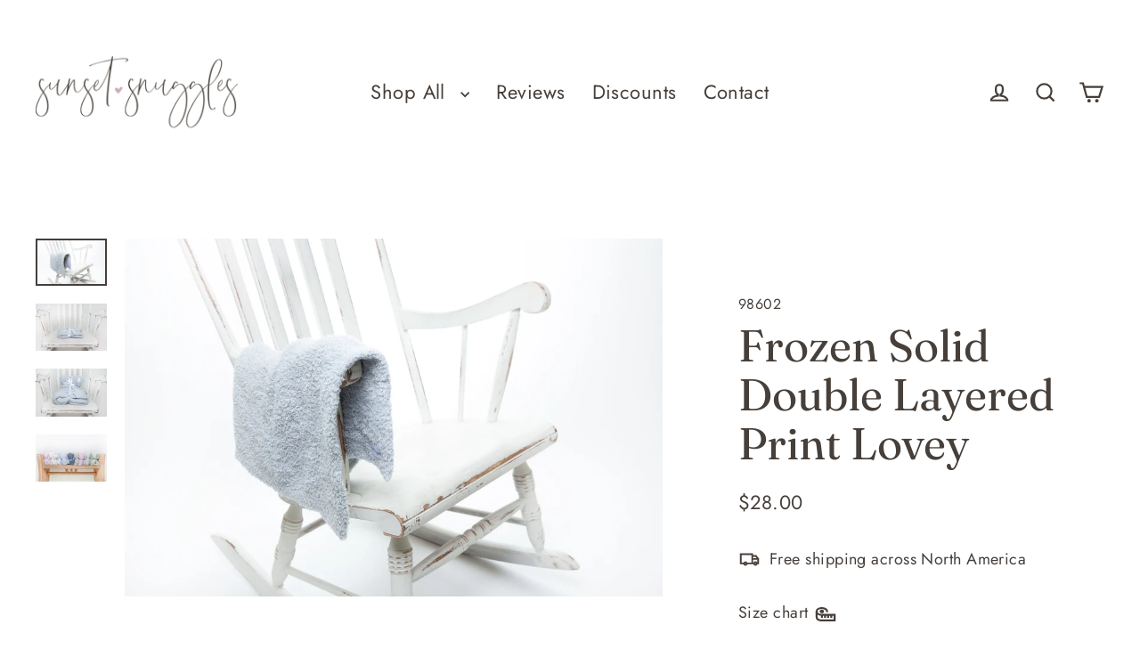

--- FILE ---
content_type: text/html; charset=utf-8
request_url: https://www.sunsetsnuggles.com/products/frozen-solid-double-layered-print-lovey
body_size: 36205
content:
<!doctype html>
<html class="no-js" lang="en" dir="ltr">
<head>
  <meta charset="utf-8">
  <meta http-equiv="X-UA-Compatible" content="IE=edge">
  <meta name="viewport" content="width=device-width,initial-scale=1">
  <meta name="theme-color" content="#a7768a">
  <link rel="canonical" href="https://www.sunsetsnuggles.com/products/frozen-solid-double-layered-print-lovey">
  <link rel="preconnect" href="https://cdn.shopify.com" crossorigin>
  <link rel="preconnect" href="https://fonts.shopifycdn.com" crossorigin>
  <link rel="dns-prefetch" href="https://productreviews.shopifycdn.com">
  <link rel="dns-prefetch" href="https://ajax.googleapis.com">
  <link rel="dns-prefetch" href="https://maps.googleapis.com">
  <link rel="dns-prefetch" href="https://maps.gstatic.com"><link rel="shortcut icon" href="//www.sunsetsnuggles.com/cdn/shop/files/Sunset_Snuggles_Submark_32x32.png?v=1649916405" type="image/png" /><title>Frozen Solid Double Layered Print Lovey
&ndash; Sunset Snuggles
</title>
<meta name="description" content="Look no further for the perfect lovey for your sweet little one.  Trendy, plush, and oh so snuggly, our Frozen Solid Double Layered Print lovey is sure to be a favourite.  Knit from our signature micro-polyester feather yarn, this is the softest lovey you will ever feel!  All of our blankets are double layered which pr"><meta property="og:site_name" content="Sunset Snuggles">
  <meta property="og:url" content="https://www.sunsetsnuggles.com/products/frozen-solid-double-layered-print-lovey">
  <meta property="og:title" content="Frozen Solid Double Layered Print Lovey">
  <meta property="og:type" content="product">
  <meta property="og:description" content="Look no further for the perfect lovey for your sweet little one.  Trendy, plush, and oh so snuggly, our Frozen Solid Double Layered Print lovey is sure to be a favourite.  Knit from our signature micro-polyester feather yarn, this is the softest lovey you will ever feel!  All of our blankets are double layered which pr"><meta property="og:image" content="http://www.sunsetsnuggles.com/cdn/shop/files/SU_98602_SolidDoubleLayered_Frozen_Lv_02_1200x1200.jpg?v=1702414026"><meta property="og:image" content="http://www.sunsetsnuggles.com/cdn/shop/files/SU_98602_SolidDoubleLayered_Frozen_Lv_01_1200x1200.jpg?v=1702414026"><meta property="og:image" content="http://www.sunsetsnuggles.com/cdn/shop/files/SU_98602_988603_SolidDoubleLayered_Frozen_Lv_Td_01_818d968a-3b52-46bd-b6d9-156bce5b7b6a_1200x1200.jpg?v=1702409842">
  <meta property="og:image:secure_url" content="https://www.sunsetsnuggles.com/cdn/shop/files/SU_98602_SolidDoubleLayered_Frozen_Lv_02_1200x1200.jpg?v=1702414026"><meta property="og:image:secure_url" content="https://www.sunsetsnuggles.com/cdn/shop/files/SU_98602_SolidDoubleLayered_Frozen_Lv_01_1200x1200.jpg?v=1702414026"><meta property="og:image:secure_url" content="https://www.sunsetsnuggles.com/cdn/shop/files/SU_98602_988603_SolidDoubleLayered_Frozen_Lv_Td_01_818d968a-3b52-46bd-b6d9-156bce5b7b6a_1200x1200.jpg?v=1702409842">
  <meta name="twitter:site" content="@">
  <meta name="twitter:card" content="summary_large_image">
  <meta name="twitter:title" content="Frozen Solid Double Layered Print Lovey">
  <meta name="twitter:description" content="Look no further for the perfect lovey for your sweet little one.  Trendy, plush, and oh so snuggly, our Frozen Solid Double Layered Print lovey is sure to be a favourite.  Knit from our signature micro-polyester feather yarn, this is the softest lovey you will ever feel!  All of our blankets are double layered which pr">
<script>window.performance && window.performance.mark && window.performance.mark('shopify.content_for_header.start');</script><meta name="google-site-verification" content="bGnA6xET3oF9YKBV0LLVI4_PyAqhS3Z6LmOyBOP92ls">
<meta name="google-site-verification" content="7Xim5uS3xEXTdPFEbIXtofB7FqcSB-yLVxhgsFZ_yQs">
<meta name="google-site-verification" content="5SrlRKXgdQL14clddJuxgiX5Y9PTQP8boJHkmpTyLQM">
<meta name="facebook-domain-verification" content="gt76qeetv4gh5tmbsyb8w6v0ncwztb">
<meta id="shopify-digital-wallet" name="shopify-digital-wallet" content="/43667619989/digital_wallets/dialog">
<meta name="shopify-checkout-api-token" content="a31f00ab804beac9a6170259538b39dd">
<link rel="alternate" type="application/json+oembed" href="https://www.sunsetsnuggles.com/products/frozen-solid-double-layered-print-lovey.oembed">
<script async="async" src="/checkouts/internal/preloads.js?locale=en-CA"></script>
<link rel="preconnect" href="https://shop.app" crossorigin="anonymous">
<script async="async" src="https://shop.app/checkouts/internal/preloads.js?locale=en-CA&shop_id=43667619989" crossorigin="anonymous"></script>
<script id="apple-pay-shop-capabilities" type="application/json">{"shopId":43667619989,"countryCode":"CA","currencyCode":"CAD","merchantCapabilities":["supports3DS"],"merchantId":"gid:\/\/shopify\/Shop\/43667619989","merchantName":"Sunset Snuggles","requiredBillingContactFields":["postalAddress","email","phone"],"requiredShippingContactFields":["postalAddress","email","phone"],"shippingType":"shipping","supportedNetworks":["visa","masterCard","amex","discover","interac","jcb"],"total":{"type":"pending","label":"Sunset Snuggles","amount":"1.00"},"shopifyPaymentsEnabled":true,"supportsSubscriptions":true}</script>
<script id="shopify-features" type="application/json">{"accessToken":"a31f00ab804beac9a6170259538b39dd","betas":["rich-media-storefront-analytics"],"domain":"www.sunsetsnuggles.com","predictiveSearch":true,"shopId":43667619989,"locale":"en"}</script>
<script>var Shopify = Shopify || {};
Shopify.shop = "sunset-snuggles.myshopify.com";
Shopify.locale = "en";
Shopify.currency = {"active":"CAD","rate":"1.0"};
Shopify.country = "CA";
Shopify.theme = {"name":"Updated copy of Sunset Snuggles July 22 Update ...","id":141287293166,"schema_name":"Streamline","schema_version":"6.4.1","theme_store_id":872,"role":"main"};
Shopify.theme.handle = "null";
Shopify.theme.style = {"id":null,"handle":null};
Shopify.cdnHost = "www.sunsetsnuggles.com/cdn";
Shopify.routes = Shopify.routes || {};
Shopify.routes.root = "/";</script>
<script type="module">!function(o){(o.Shopify=o.Shopify||{}).modules=!0}(window);</script>
<script>!function(o){function n(){var o=[];function n(){o.push(Array.prototype.slice.apply(arguments))}return n.q=o,n}var t=o.Shopify=o.Shopify||{};t.loadFeatures=n(),t.autoloadFeatures=n()}(window);</script>
<script>
  window.ShopifyPay = window.ShopifyPay || {};
  window.ShopifyPay.apiHost = "shop.app\/pay";
  window.ShopifyPay.redirectState = null;
</script>
<script id="shop-js-analytics" type="application/json">{"pageType":"product"}</script>
<script defer="defer" async type="module" src="//www.sunsetsnuggles.com/cdn/shopifycloud/shop-js/modules/v2/client.init-shop-cart-sync_WVOgQShq.en.esm.js"></script>
<script defer="defer" async type="module" src="//www.sunsetsnuggles.com/cdn/shopifycloud/shop-js/modules/v2/chunk.common_C_13GLB1.esm.js"></script>
<script defer="defer" async type="module" src="//www.sunsetsnuggles.com/cdn/shopifycloud/shop-js/modules/v2/chunk.modal_CLfMGd0m.esm.js"></script>
<script type="module">
  await import("//www.sunsetsnuggles.com/cdn/shopifycloud/shop-js/modules/v2/client.init-shop-cart-sync_WVOgQShq.en.esm.js");
await import("//www.sunsetsnuggles.com/cdn/shopifycloud/shop-js/modules/v2/chunk.common_C_13GLB1.esm.js");
await import("//www.sunsetsnuggles.com/cdn/shopifycloud/shop-js/modules/v2/chunk.modal_CLfMGd0m.esm.js");

  window.Shopify.SignInWithShop?.initShopCartSync?.({"fedCMEnabled":true,"windoidEnabled":true});

</script>
<script defer="defer" async type="module" src="//www.sunsetsnuggles.com/cdn/shopifycloud/shop-js/modules/v2/client.payment-terms_BWmiNN46.en.esm.js"></script>
<script defer="defer" async type="module" src="//www.sunsetsnuggles.com/cdn/shopifycloud/shop-js/modules/v2/chunk.common_C_13GLB1.esm.js"></script>
<script defer="defer" async type="module" src="//www.sunsetsnuggles.com/cdn/shopifycloud/shop-js/modules/v2/chunk.modal_CLfMGd0m.esm.js"></script>
<script type="module">
  await import("//www.sunsetsnuggles.com/cdn/shopifycloud/shop-js/modules/v2/client.payment-terms_BWmiNN46.en.esm.js");
await import("//www.sunsetsnuggles.com/cdn/shopifycloud/shop-js/modules/v2/chunk.common_C_13GLB1.esm.js");
await import("//www.sunsetsnuggles.com/cdn/shopifycloud/shop-js/modules/v2/chunk.modal_CLfMGd0m.esm.js");

  
</script>
<script>
  window.Shopify = window.Shopify || {};
  if (!window.Shopify.featureAssets) window.Shopify.featureAssets = {};
  window.Shopify.featureAssets['shop-js'] = {"shop-cart-sync":["modules/v2/client.shop-cart-sync_DuR37GeY.en.esm.js","modules/v2/chunk.common_C_13GLB1.esm.js","modules/v2/chunk.modal_CLfMGd0m.esm.js"],"init-fed-cm":["modules/v2/client.init-fed-cm_BucUoe6W.en.esm.js","modules/v2/chunk.common_C_13GLB1.esm.js","modules/v2/chunk.modal_CLfMGd0m.esm.js"],"shop-toast-manager":["modules/v2/client.shop-toast-manager_B0JfrpKj.en.esm.js","modules/v2/chunk.common_C_13GLB1.esm.js","modules/v2/chunk.modal_CLfMGd0m.esm.js"],"init-shop-cart-sync":["modules/v2/client.init-shop-cart-sync_WVOgQShq.en.esm.js","modules/v2/chunk.common_C_13GLB1.esm.js","modules/v2/chunk.modal_CLfMGd0m.esm.js"],"shop-button":["modules/v2/client.shop-button_B_U3bv27.en.esm.js","modules/v2/chunk.common_C_13GLB1.esm.js","modules/v2/chunk.modal_CLfMGd0m.esm.js"],"init-windoid":["modules/v2/client.init-windoid_DuP9q_di.en.esm.js","modules/v2/chunk.common_C_13GLB1.esm.js","modules/v2/chunk.modal_CLfMGd0m.esm.js"],"shop-cash-offers":["modules/v2/client.shop-cash-offers_BmULhtno.en.esm.js","modules/v2/chunk.common_C_13GLB1.esm.js","modules/v2/chunk.modal_CLfMGd0m.esm.js"],"pay-button":["modules/v2/client.pay-button_CrPSEbOK.en.esm.js","modules/v2/chunk.common_C_13GLB1.esm.js","modules/v2/chunk.modal_CLfMGd0m.esm.js"],"init-customer-accounts":["modules/v2/client.init-customer-accounts_jNk9cPYQ.en.esm.js","modules/v2/client.shop-login-button_DJ5ldayH.en.esm.js","modules/v2/chunk.common_C_13GLB1.esm.js","modules/v2/chunk.modal_CLfMGd0m.esm.js"],"avatar":["modules/v2/client.avatar_BTnouDA3.en.esm.js"],"checkout-modal":["modules/v2/client.checkout-modal_pBPyh9w8.en.esm.js","modules/v2/chunk.common_C_13GLB1.esm.js","modules/v2/chunk.modal_CLfMGd0m.esm.js"],"init-shop-for-new-customer-accounts":["modules/v2/client.init-shop-for-new-customer-accounts_BUoCy7a5.en.esm.js","modules/v2/client.shop-login-button_DJ5ldayH.en.esm.js","modules/v2/chunk.common_C_13GLB1.esm.js","modules/v2/chunk.modal_CLfMGd0m.esm.js"],"init-customer-accounts-sign-up":["modules/v2/client.init-customer-accounts-sign-up_CnczCz9H.en.esm.js","modules/v2/client.shop-login-button_DJ5ldayH.en.esm.js","modules/v2/chunk.common_C_13GLB1.esm.js","modules/v2/chunk.modal_CLfMGd0m.esm.js"],"init-shop-email-lookup-coordinator":["modules/v2/client.init-shop-email-lookup-coordinator_CzjY5t9o.en.esm.js","modules/v2/chunk.common_C_13GLB1.esm.js","modules/v2/chunk.modal_CLfMGd0m.esm.js"],"shop-follow-button":["modules/v2/client.shop-follow-button_CsYC63q7.en.esm.js","modules/v2/chunk.common_C_13GLB1.esm.js","modules/v2/chunk.modal_CLfMGd0m.esm.js"],"shop-login-button":["modules/v2/client.shop-login-button_DJ5ldayH.en.esm.js","modules/v2/chunk.common_C_13GLB1.esm.js","modules/v2/chunk.modal_CLfMGd0m.esm.js"],"shop-login":["modules/v2/client.shop-login_B9ccPdmx.en.esm.js","modules/v2/chunk.common_C_13GLB1.esm.js","modules/v2/chunk.modal_CLfMGd0m.esm.js"],"lead-capture":["modules/v2/client.lead-capture_D0K_KgYb.en.esm.js","modules/v2/chunk.common_C_13GLB1.esm.js","modules/v2/chunk.modal_CLfMGd0m.esm.js"],"payment-terms":["modules/v2/client.payment-terms_BWmiNN46.en.esm.js","modules/v2/chunk.common_C_13GLB1.esm.js","modules/v2/chunk.modal_CLfMGd0m.esm.js"]};
</script>
<script>(function() {
  var isLoaded = false;
  function asyncLoad() {
    if (isLoaded) return;
    isLoaded = true;
    var urls = ["https:\/\/seo.apps.avada.io\/avada-seo-installed.js?shop=sunset-snuggles.myshopify.com","https:\/\/wrapin.prezenapps.com\/public\/js\/load-wrapin-app.js?shop=sunset-snuggles.myshopify.com","https:\/\/cdn1.avada.io\/flying-pages\/module.js?shop=sunset-snuggles.myshopify.com","https:\/\/instafeed.nfcube.com\/cdn\/7f2533ad969d847baabf89d7721a79b7.js?shop=sunset-snuggles.myshopify.com","https:\/\/loox.io\/widget\/EyeKWnvvvh\/loox.1653505256350.js?shop=sunset-snuggles.myshopify.com","https:\/\/sizechart.apps.avada.io\/scripttag\/avada-size-chart.min.js?shop=sunset-snuggles.myshopify.com","\/\/www.powr.io\/powr.js?powr-token=sunset-snuggles.myshopify.com\u0026external-type=shopify\u0026shop=sunset-snuggles.myshopify.com"];
    for (var i = 0; i < urls.length; i++) {
      var s = document.createElement('script');
      s.type = 'text/javascript';
      s.async = true;
      s.src = urls[i];
      var x = document.getElementsByTagName('script')[0];
      x.parentNode.insertBefore(s, x);
    }
  };
  if(window.attachEvent) {
    window.attachEvent('onload', asyncLoad);
  } else {
    window.addEventListener('load', asyncLoad, false);
  }
})();</script>
<script id="__st">var __st={"a":43667619989,"offset":-28800,"reqid":"4d1600b6-12a4-48c3-aa1c-18198fac987f-1769536228","pageurl":"www.sunsetsnuggles.com\/products\/frozen-solid-double-layered-print-lovey","u":"f666ea50e643","p":"product","rtyp":"product","rid":8184250761454};</script>
<script>window.ShopifyPaypalV4VisibilityTracking = true;</script>
<script id="captcha-bootstrap">!function(){'use strict';const t='contact',e='account',n='new_comment',o=[[t,t],['blogs',n],['comments',n],[t,'customer']],c=[[e,'customer_login'],[e,'guest_login'],[e,'recover_customer_password'],[e,'create_customer']],r=t=>t.map((([t,e])=>`form[action*='/${t}']:not([data-nocaptcha='true']) input[name='form_type'][value='${e}']`)).join(','),a=t=>()=>t?[...document.querySelectorAll(t)].map((t=>t.form)):[];function s(){const t=[...o],e=r(t);return a(e)}const i='password',u='form_key',d=['recaptcha-v3-token','g-recaptcha-response','h-captcha-response',i],f=()=>{try{return window.sessionStorage}catch{return}},m='__shopify_v',_=t=>t.elements[u];function p(t,e,n=!1){try{const o=window.sessionStorage,c=JSON.parse(o.getItem(e)),{data:r}=function(t){const{data:e,action:n}=t;return t[m]||n?{data:e,action:n}:{data:t,action:n}}(c);for(const[e,n]of Object.entries(r))t.elements[e]&&(t.elements[e].value=n);n&&o.removeItem(e)}catch(o){console.error('form repopulation failed',{error:o})}}const l='form_type',E='cptcha';function T(t){t.dataset[E]=!0}const w=window,h=w.document,L='Shopify',v='ce_forms',y='captcha';let A=!1;((t,e)=>{const n=(g='f06e6c50-85a8-45c8-87d0-21a2b65856fe',I='https://cdn.shopify.com/shopifycloud/storefront-forms-hcaptcha/ce_storefront_forms_captcha_hcaptcha.v1.5.2.iife.js',D={infoText:'Protected by hCaptcha',privacyText:'Privacy',termsText:'Terms'},(t,e,n)=>{const o=w[L][v],c=o.bindForm;if(c)return c(t,g,e,D).then(n);var r;o.q.push([[t,g,e,D],n]),r=I,A||(h.body.append(Object.assign(h.createElement('script'),{id:'captcha-provider',async:!0,src:r})),A=!0)});var g,I,D;w[L]=w[L]||{},w[L][v]=w[L][v]||{},w[L][v].q=[],w[L][y]=w[L][y]||{},w[L][y].protect=function(t,e){n(t,void 0,e),T(t)},Object.freeze(w[L][y]),function(t,e,n,w,h,L){const[v,y,A,g]=function(t,e,n){const i=e?o:[],u=t?c:[],d=[...i,...u],f=r(d),m=r(i),_=r(d.filter((([t,e])=>n.includes(e))));return[a(f),a(m),a(_),s()]}(w,h,L),I=t=>{const e=t.target;return e instanceof HTMLFormElement?e:e&&e.form},D=t=>v().includes(t);t.addEventListener('submit',(t=>{const e=I(t);if(!e)return;const n=D(e)&&!e.dataset.hcaptchaBound&&!e.dataset.recaptchaBound,o=_(e),c=g().includes(e)&&(!o||!o.value);(n||c)&&t.preventDefault(),c&&!n&&(function(t){try{if(!f())return;!function(t){const e=f();if(!e)return;const n=_(t);if(!n)return;const o=n.value;o&&e.removeItem(o)}(t);const e=Array.from(Array(32),(()=>Math.random().toString(36)[2])).join('');!function(t,e){_(t)||t.append(Object.assign(document.createElement('input'),{type:'hidden',name:u})),t.elements[u].value=e}(t,e),function(t,e){const n=f();if(!n)return;const o=[...t.querySelectorAll(`input[type='${i}']`)].map((({name:t})=>t)),c=[...d,...o],r={};for(const[a,s]of new FormData(t).entries())c.includes(a)||(r[a]=s);n.setItem(e,JSON.stringify({[m]:1,action:t.action,data:r}))}(t,e)}catch(e){console.error('failed to persist form',e)}}(e),e.submit())}));const S=(t,e)=>{t&&!t.dataset[E]&&(n(t,e.some((e=>e===t))),T(t))};for(const o of['focusin','change'])t.addEventListener(o,(t=>{const e=I(t);D(e)&&S(e,y())}));const B=e.get('form_key'),M=e.get(l),P=B&&M;t.addEventListener('DOMContentLoaded',(()=>{const t=y();if(P)for(const e of t)e.elements[l].value===M&&p(e,B);[...new Set([...A(),...v().filter((t=>'true'===t.dataset.shopifyCaptcha))])].forEach((e=>S(e,t)))}))}(h,new URLSearchParams(w.location.search),n,t,e,['guest_login'])})(!0,!0)}();</script>
<script integrity="sha256-4kQ18oKyAcykRKYeNunJcIwy7WH5gtpwJnB7kiuLZ1E=" data-source-attribution="shopify.loadfeatures" defer="defer" src="//www.sunsetsnuggles.com/cdn/shopifycloud/storefront/assets/storefront/load_feature-a0a9edcb.js" crossorigin="anonymous"></script>
<script crossorigin="anonymous" defer="defer" src="//www.sunsetsnuggles.com/cdn/shopifycloud/storefront/assets/shopify_pay/storefront-65b4c6d7.js?v=20250812"></script>
<script data-source-attribution="shopify.dynamic_checkout.dynamic.init">var Shopify=Shopify||{};Shopify.PaymentButton=Shopify.PaymentButton||{isStorefrontPortableWallets:!0,init:function(){window.Shopify.PaymentButton.init=function(){};var t=document.createElement("script");t.src="https://www.sunsetsnuggles.com/cdn/shopifycloud/portable-wallets/latest/portable-wallets.en.js",t.type="module",document.head.appendChild(t)}};
</script>
<script data-source-attribution="shopify.dynamic_checkout.buyer_consent">
  function portableWalletsHideBuyerConsent(e){var t=document.getElementById("shopify-buyer-consent"),n=document.getElementById("shopify-subscription-policy-button");t&&n&&(t.classList.add("hidden"),t.setAttribute("aria-hidden","true"),n.removeEventListener("click",e))}function portableWalletsShowBuyerConsent(e){var t=document.getElementById("shopify-buyer-consent"),n=document.getElementById("shopify-subscription-policy-button");t&&n&&(t.classList.remove("hidden"),t.removeAttribute("aria-hidden"),n.addEventListener("click",e))}window.Shopify?.PaymentButton&&(window.Shopify.PaymentButton.hideBuyerConsent=portableWalletsHideBuyerConsent,window.Shopify.PaymentButton.showBuyerConsent=portableWalletsShowBuyerConsent);
</script>
<script>
  function portableWalletsCleanup(e){e&&e.src&&console.error("Failed to load portable wallets script "+e.src);var t=document.querySelectorAll("shopify-accelerated-checkout .shopify-payment-button__skeleton, shopify-accelerated-checkout-cart .wallet-cart-button__skeleton"),e=document.getElementById("shopify-buyer-consent");for(let e=0;e<t.length;e++)t[e].remove();e&&e.remove()}function portableWalletsNotLoadedAsModule(e){e instanceof ErrorEvent&&"string"==typeof e.message&&e.message.includes("import.meta")&&"string"==typeof e.filename&&e.filename.includes("portable-wallets")&&(window.removeEventListener("error",portableWalletsNotLoadedAsModule),window.Shopify.PaymentButton.failedToLoad=e,"loading"===document.readyState?document.addEventListener("DOMContentLoaded",window.Shopify.PaymentButton.init):window.Shopify.PaymentButton.init())}window.addEventListener("error",portableWalletsNotLoadedAsModule);
</script>

<script type="module" src="https://www.sunsetsnuggles.com/cdn/shopifycloud/portable-wallets/latest/portable-wallets.en.js" onError="portableWalletsCleanup(this)" crossorigin="anonymous"></script>
<script nomodule>
  document.addEventListener("DOMContentLoaded", portableWalletsCleanup);
</script>

<link id="shopify-accelerated-checkout-styles" rel="stylesheet" media="screen" href="https://www.sunsetsnuggles.com/cdn/shopifycloud/portable-wallets/latest/accelerated-checkout-backwards-compat.css" crossorigin="anonymous">
<style id="shopify-accelerated-checkout-cart">
        #shopify-buyer-consent {
  margin-top: 1em;
  display: inline-block;
  width: 100%;
}

#shopify-buyer-consent.hidden {
  display: none;
}

#shopify-subscription-policy-button {
  background: none;
  border: none;
  padding: 0;
  text-decoration: underline;
  font-size: inherit;
  cursor: pointer;
}

#shopify-subscription-policy-button::before {
  box-shadow: none;
}

      </style>

<script>window.performance && window.performance.mark && window.performance.mark('shopify.content_for_header.end');</script>

  <script>
    var theme = {
      stylesheet: "//www.sunsetsnuggles.com/cdn/shop/t/16/assets/theme.css?v=89047756638570027751714602044",
      template: "product",
      routes: {
        home: "/",
        cart: "/cart.js",
        cartPage: "/cart",
        cartAdd: "/cart/add.js",
        cartChange: "/cart/change.js",
        predictiveSearch: "/search/suggest"
      },
      strings: {
        addToCart: "Add to cart",
        soldOut: "Sold Out",
        unavailable: "Unavailable",
        regularPrice: "Regular price",
        salePrice: "Sale price",
        inStockLabel: "In stock, ready to ship",
        oneStockLabel: "Low stock - [count] item left",
        otherStockLabel: "Low stock - [count] items left",
        willNotShipUntil: "Ready to ship [date]",
        willBeInStockAfter: "Back in stock [date]",
        waitingForStock: "Backordered, shipping soon",
        cartItems: "[count] items",
        cartConfirmDelete: "Are you sure you want to remove this item?",
        cartTermsConfirmation: "You must agree with the terms and conditions of sales to check out",
        maxQuantity: "You can only have [quantity] of [title] in your cart."
      },
      settings: {
        cartType: "page",
        isCustomerTemplate: false,
        moneyFormat: "\u003cspan class=\"money conversion-bear-money\"\u003e${{amount}}\u003c\/span\u003e",
        quickView: false,
        hoverProductGrid: true,
        themeName: 'Streamline',
        themeVersion: "6.4.1",
        predictiveSearchType: null,
      }
    };

    document.documentElement.className = document.documentElement.className.replace('no-js', 'js');
  </script><style data-shopify>:root {
    --typeHeaderPrimary: Fraunces;
    --typeHeaderFallback: serif;
    --typeHeaderSize: 50px;
    --typeHeaderStyle: normal;
    --typeHeaderWeight: 400;
    --typeHeaderLineHeight: 1.1;
    --typeHeaderSpacing: 0.0em;

    --typeBasePrimary:Jost;
    --typeBaseFallback:sans-serif;
    --typeBaseSize: 18px;
    --typeBaseWeight: 400;
    --typeBaseStyle: normal;
    --typeBaseSpacing: 0.025em;
    --typeBaseLineHeight: 1.7;

    
      --buttonRadius: 0;
    

    --iconWeight: 5px;
    --iconLinecaps: miter;
  }

  
    .site-nav__thumb-cart {
      border-left: 1px solid rgba(255,255,255,0.3);
    }
  

  .hero {
    background-image: linear-gradient(100deg, #eee5e0 40%, #ffffff 63%, #eee5e0 79%);
  }

  .placeholder-content,
  .image-wrap,
  .skrim__link,
  .pswp__img--placeholder {
    background-image: linear-gradient(100deg, #fdfbfa 40%, #f9f2ef 63%, #fdfbfa 79%);
  }</style><style>
  @font-face {
  font-family: Fraunces;
  font-weight: 400;
  font-style: normal;
  font-display: swap;
  src: url("//www.sunsetsnuggles.com/cdn/fonts/fraunces/fraunces_n4.8e6986daad4907c36a536fb8d55aaf5318c974ca.woff2") format("woff2"),
       url("//www.sunsetsnuggles.com/cdn/fonts/fraunces/fraunces_n4.879060358fafcf2c4c4b6df76c608dc301ced93b.woff") format("woff");
}

  @font-face {
  font-family: Jost;
  font-weight: 400;
  font-style: normal;
  font-display: swap;
  src: url("//www.sunsetsnuggles.com/cdn/fonts/jost/jost_n4.d47a1b6347ce4a4c9f437608011273009d91f2b7.woff2") format("woff2"),
       url("//www.sunsetsnuggles.com/cdn/fonts/jost/jost_n4.791c46290e672b3f85c3d1c651ef2efa3819eadd.woff") format("woff");
}


  @font-face {
  font-family: Jost;
  font-weight: 700;
  font-style: normal;
  font-display: swap;
  src: url("//www.sunsetsnuggles.com/cdn/fonts/jost/jost_n7.921dc18c13fa0b0c94c5e2517ffe06139c3615a3.woff2") format("woff2"),
       url("//www.sunsetsnuggles.com/cdn/fonts/jost/jost_n7.cbfc16c98c1e195f46c536e775e4e959c5f2f22b.woff") format("woff");
}

  @font-face {
  font-family: Jost;
  font-weight: 400;
  font-style: italic;
  font-display: swap;
  src: url("//www.sunsetsnuggles.com/cdn/fonts/jost/jost_i4.b690098389649750ada222b9763d55796c5283a5.woff2") format("woff2"),
       url("//www.sunsetsnuggles.com/cdn/fonts/jost/jost_i4.fd766415a47e50b9e391ae7ec04e2ae25e7e28b0.woff") format("woff");
}

  @font-face {
  font-family: Jost;
  font-weight: 700;
  font-style: italic;
  font-display: swap;
  src: url("//www.sunsetsnuggles.com/cdn/fonts/jost/jost_i7.d8201b854e41e19d7ed9b1a31fe4fe71deea6d3f.woff2") format("woff2"),
       url("//www.sunsetsnuggles.com/cdn/fonts/jost/jost_i7.eae515c34e26b6c853efddc3fc0c552e0de63757.woff") format("woff");
}


  body,
  input,
  textarea,
  button,
  select {
    -webkit-font-smoothing: antialiased;
    -webkit-text-size-adjust: 100%;
    text-rendering: optimizeSpeed;
    font-family: var(--typeBasePrimary), var(--typeBaseFallback);
    font-size: calc(var(--typeBaseSize) * 0.85);
    font-weight: var(--typeBaseWeight);
    font-style: var(--typeBaseStyle);
    letter-spacing: var(--typeBaseSpacing);
    line-height: var(--typeBaseLineHeight);
  }

  @media only screen and (min-width: 769px) {
    body,
    input,
    textarea,
    button,
    select {
      font-size: var(--typeBaseSize);
    }
  }

  .page-container,
  .overscroll-loader {
    display: none;
  }

  h1, .h1,
  h3, .h3,
  h4, .h4,
  h5, .h5,
  h6, .h6,
  .section-header__title {
    font-family: var(--typeHeaderPrimary), var(--typeHeaderFallback);
    font-weight: var(--typeHeaderWeight);
    font-style: normal;
    letter-spacing: var(--typeHeaderSpacing);
    line-height: var(--typeHeaderLineHeight);
    word-break: break-word;

    
  }

  h2, .h2 {
    font-family: var(--typeBasePrimary), var(--typeBaseFallback);
    font-weight: var(--typeBaseWeight);
    letter-spacing: var(--typeBaseSpacing);
    line-height: var(--typeBaseLineHeight);
  }

  
  @keyframes pulse-fade {
    0% {
      opacity: 0;
    }
    50% {
      opacity: 1;
    }
    100% {
      opacity: 0;
    }
  }

  .splash-screen {
    box-sizing: border-box;
    display: flex;
    position: fixed;
    left: 0;
    top: 0;
    right: 0;
    bottom: 0;
    align-items: center;
    justify-content: center;
    z-index: 10001;
    background-color: #ffffff;
  }

  .splash-screen__loader {
    max-width: 130px;
  }

  @media only screen and (min-width: 769px) {
    .splash-screen__loader {
      max-width: 140px;
    }
  }

  .splash-screen img {
    display: block;
    max-width: 100%;
    border: 0 none;
    height: auto;
    animation: pulse-fade 0.4s infinite linear;
  }

  .loader-text {
    letter-spacing: 0.2em;
    font-size: 1.5em;
    text-transform: uppercase;
    animation: pulse-fade 0.4s infinite linear;
  }

  .loader-logo {
    display: none;
    position: fixed;
    left: 0;
    top: 0;
    right: 0;
    bottom: 0;
    align-items: center;
    justify-content: center;
    background-color: #ffffff;
    z-index: 6000;
  }

  .loader-logo__img {
    display: block;
  }

  .transition-body {
    opacity: 0;
  }

  .btn--loading span:after {
    content: "Loading";
  }
</style>
<link href="//www.sunsetsnuggles.com/cdn/shop/t/16/assets/theme.css?v=89047756638570027751714602044" rel="stylesheet" type="text/css" media="all" />
<link rel="stylesheet" href="//www.sunsetsnuggles.com/cdn/shop/t/16/assets/country-flags.css"><script src="//www.sunsetsnuggles.com/cdn/shop/t/16/assets/vendor-v6.js" defer="defer"></script>
  <script src="//www.sunsetsnuggles.com/cdn/shop/t/16/assets/theme.js?v=178449868439768990821714602028" defer="defer"></script>
<!-- BEGIN app block: shopify://apps/klaviyo-email-marketing-sms/blocks/klaviyo-onsite-embed/2632fe16-c075-4321-a88b-50b567f42507 -->












  <script async src="https://static.klaviyo.com/onsite/js/YiL6HM/klaviyo.js?company_id=YiL6HM"></script>
  <script>!function(){if(!window.klaviyo){window._klOnsite=window._klOnsite||[];try{window.klaviyo=new Proxy({},{get:function(n,i){return"push"===i?function(){var n;(n=window._klOnsite).push.apply(n,arguments)}:function(){for(var n=arguments.length,o=new Array(n),w=0;w<n;w++)o[w]=arguments[w];var t="function"==typeof o[o.length-1]?o.pop():void 0,e=new Promise((function(n){window._klOnsite.push([i].concat(o,[function(i){t&&t(i),n(i)}]))}));return e}}})}catch(n){window.klaviyo=window.klaviyo||[],window.klaviyo.push=function(){var n;(n=window._klOnsite).push.apply(n,arguments)}}}}();</script>

  
    <script id="viewed_product">
      if (item == null) {
        var _learnq = _learnq || [];

        var MetafieldReviews = null
        var MetafieldYotpoRating = null
        var MetafieldYotpoCount = null
        var MetafieldLooxRating = null
        var MetafieldLooxCount = null
        var okendoProduct = null
        var okendoProductReviewCount = null
        var okendoProductReviewAverageValue = null
        try {
          // The following fields are used for Customer Hub recently viewed in order to add reviews.
          // This information is not part of __kla_viewed. Instead, it is part of __kla_viewed_reviewed_items
          MetafieldReviews = {};
          MetafieldYotpoRating = null
          MetafieldYotpoCount = null
          MetafieldLooxRating = "5.0"
          MetafieldLooxCount = 3

          okendoProduct = null
          // If the okendo metafield is not legacy, it will error, which then requires the new json formatted data
          if (okendoProduct && 'error' in okendoProduct) {
            okendoProduct = null
          }
          okendoProductReviewCount = okendoProduct ? okendoProduct.reviewCount : null
          okendoProductReviewAverageValue = okendoProduct ? okendoProduct.reviewAverageValue : null
        } catch (error) {
          console.error('Error in Klaviyo onsite reviews tracking:', error);
        }

        var item = {
          Name: "Frozen Solid Double Layered Print Lovey",
          ProductID: 8184250761454,
          Categories: ["All Except Robes","All Products","Shop All"],
          ImageURL: "https://www.sunsetsnuggles.com/cdn/shop/files/SU_98602_SolidDoubleLayered_Frozen_Lv_02_grande.jpg?v=1702414026",
          URL: "https://www.sunsetsnuggles.com/products/frozen-solid-double-layered-print-lovey",
          Brand: "Sunset Snuggles",
          Price: "$28.00",
          Value: "28.00",
          CompareAtPrice: "$0.00"
        };
        _learnq.push(['track', 'Viewed Product', item]);
        _learnq.push(['trackViewedItem', {
          Title: item.Name,
          ItemId: item.ProductID,
          Categories: item.Categories,
          ImageUrl: item.ImageURL,
          Url: item.URL,
          Metadata: {
            Brand: item.Brand,
            Price: item.Price,
            Value: item.Value,
            CompareAtPrice: item.CompareAtPrice
          },
          metafields:{
            reviews: MetafieldReviews,
            yotpo:{
              rating: MetafieldYotpoRating,
              count: MetafieldYotpoCount,
            },
            loox:{
              rating: MetafieldLooxRating,
              count: MetafieldLooxCount,
            },
            okendo: {
              rating: okendoProductReviewAverageValue,
              count: okendoProductReviewCount,
            }
          }
        }]);
      }
    </script>
  




  <script>
    window.klaviyoReviewsProductDesignMode = false
  </script>







<!-- END app block --><link href="https://monorail-edge.shopifysvc.com" rel="dns-prefetch">
<script>(function(){if ("sendBeacon" in navigator && "performance" in window) {try {var session_token_from_headers = performance.getEntriesByType('navigation')[0].serverTiming.find(x => x.name == '_s').description;} catch {var session_token_from_headers = undefined;}var session_cookie_matches = document.cookie.match(/_shopify_s=([^;]*)/);var session_token_from_cookie = session_cookie_matches && session_cookie_matches.length === 2 ? session_cookie_matches[1] : "";var session_token = session_token_from_headers || session_token_from_cookie || "";function handle_abandonment_event(e) {var entries = performance.getEntries().filter(function(entry) {return /monorail-edge.shopifysvc.com/.test(entry.name);});if (!window.abandonment_tracked && entries.length === 0) {window.abandonment_tracked = true;var currentMs = Date.now();var navigation_start = performance.timing.navigationStart;var payload = {shop_id: 43667619989,url: window.location.href,navigation_start,duration: currentMs - navigation_start,session_token,page_type: "product"};window.navigator.sendBeacon("https://monorail-edge.shopifysvc.com/v1/produce", JSON.stringify({schema_id: "online_store_buyer_site_abandonment/1.1",payload: payload,metadata: {event_created_at_ms: currentMs,event_sent_at_ms: currentMs}}));}}window.addEventListener('pagehide', handle_abandonment_event);}}());</script>
<script id="web-pixels-manager-setup">(function e(e,d,r,n,o){if(void 0===o&&(o={}),!Boolean(null===(a=null===(i=window.Shopify)||void 0===i?void 0:i.analytics)||void 0===a?void 0:a.replayQueue)){var i,a;window.Shopify=window.Shopify||{};var t=window.Shopify;t.analytics=t.analytics||{};var s=t.analytics;s.replayQueue=[],s.publish=function(e,d,r){return s.replayQueue.push([e,d,r]),!0};try{self.performance.mark("wpm:start")}catch(e){}var l=function(){var e={modern:/Edge?\/(1{2}[4-9]|1[2-9]\d|[2-9]\d{2}|\d{4,})\.\d+(\.\d+|)|Firefox\/(1{2}[4-9]|1[2-9]\d|[2-9]\d{2}|\d{4,})\.\d+(\.\d+|)|Chrom(ium|e)\/(9{2}|\d{3,})\.\d+(\.\d+|)|(Maci|X1{2}).+ Version\/(15\.\d+|(1[6-9]|[2-9]\d|\d{3,})\.\d+)([,.]\d+|)( \(\w+\)|)( Mobile\/\w+|) Safari\/|Chrome.+OPR\/(9{2}|\d{3,})\.\d+\.\d+|(CPU[ +]OS|iPhone[ +]OS|CPU[ +]iPhone|CPU IPhone OS|CPU iPad OS)[ +]+(15[._]\d+|(1[6-9]|[2-9]\d|\d{3,})[._]\d+)([._]\d+|)|Android:?[ /-](13[3-9]|1[4-9]\d|[2-9]\d{2}|\d{4,})(\.\d+|)(\.\d+|)|Android.+Firefox\/(13[5-9]|1[4-9]\d|[2-9]\d{2}|\d{4,})\.\d+(\.\d+|)|Android.+Chrom(ium|e)\/(13[3-9]|1[4-9]\d|[2-9]\d{2}|\d{4,})\.\d+(\.\d+|)|SamsungBrowser\/([2-9]\d|\d{3,})\.\d+/,legacy:/Edge?\/(1[6-9]|[2-9]\d|\d{3,})\.\d+(\.\d+|)|Firefox\/(5[4-9]|[6-9]\d|\d{3,})\.\d+(\.\d+|)|Chrom(ium|e)\/(5[1-9]|[6-9]\d|\d{3,})\.\d+(\.\d+|)([\d.]+$|.*Safari\/(?![\d.]+ Edge\/[\d.]+$))|(Maci|X1{2}).+ Version\/(10\.\d+|(1[1-9]|[2-9]\d|\d{3,})\.\d+)([,.]\d+|)( \(\w+\)|)( Mobile\/\w+|) Safari\/|Chrome.+OPR\/(3[89]|[4-9]\d|\d{3,})\.\d+\.\d+|(CPU[ +]OS|iPhone[ +]OS|CPU[ +]iPhone|CPU IPhone OS|CPU iPad OS)[ +]+(10[._]\d+|(1[1-9]|[2-9]\d|\d{3,})[._]\d+)([._]\d+|)|Android:?[ /-](13[3-9]|1[4-9]\d|[2-9]\d{2}|\d{4,})(\.\d+|)(\.\d+|)|Mobile Safari.+OPR\/([89]\d|\d{3,})\.\d+\.\d+|Android.+Firefox\/(13[5-9]|1[4-9]\d|[2-9]\d{2}|\d{4,})\.\d+(\.\d+|)|Android.+Chrom(ium|e)\/(13[3-9]|1[4-9]\d|[2-9]\d{2}|\d{4,})\.\d+(\.\d+|)|Android.+(UC? ?Browser|UCWEB|U3)[ /]?(15\.([5-9]|\d{2,})|(1[6-9]|[2-9]\d|\d{3,})\.\d+)\.\d+|SamsungBrowser\/(5\.\d+|([6-9]|\d{2,})\.\d+)|Android.+MQ{2}Browser\/(14(\.(9|\d{2,})|)|(1[5-9]|[2-9]\d|\d{3,})(\.\d+|))(\.\d+|)|K[Aa][Ii]OS\/(3\.\d+|([4-9]|\d{2,})\.\d+)(\.\d+|)/},d=e.modern,r=e.legacy,n=navigator.userAgent;return n.match(d)?"modern":n.match(r)?"legacy":"unknown"}(),u="modern"===l?"modern":"legacy",c=(null!=n?n:{modern:"",legacy:""})[u],f=function(e){return[e.baseUrl,"/wpm","/b",e.hashVersion,"modern"===e.buildTarget?"m":"l",".js"].join("")}({baseUrl:d,hashVersion:r,buildTarget:u}),m=function(e){var d=e.version,r=e.bundleTarget,n=e.surface,o=e.pageUrl,i=e.monorailEndpoint;return{emit:function(e){var a=e.status,t=e.errorMsg,s=(new Date).getTime(),l=JSON.stringify({metadata:{event_sent_at_ms:s},events:[{schema_id:"web_pixels_manager_load/3.1",payload:{version:d,bundle_target:r,page_url:o,status:a,surface:n,error_msg:t},metadata:{event_created_at_ms:s}}]});if(!i)return console&&console.warn&&console.warn("[Web Pixels Manager] No Monorail endpoint provided, skipping logging."),!1;try{return self.navigator.sendBeacon.bind(self.navigator)(i,l)}catch(e){}var u=new XMLHttpRequest;try{return u.open("POST",i,!0),u.setRequestHeader("Content-Type","text/plain"),u.send(l),!0}catch(e){return console&&console.warn&&console.warn("[Web Pixels Manager] Got an unhandled error while logging to Monorail."),!1}}}}({version:r,bundleTarget:l,surface:e.surface,pageUrl:self.location.href,monorailEndpoint:e.monorailEndpoint});try{o.browserTarget=l,function(e){var d=e.src,r=e.async,n=void 0===r||r,o=e.onload,i=e.onerror,a=e.sri,t=e.scriptDataAttributes,s=void 0===t?{}:t,l=document.createElement("script"),u=document.querySelector("head"),c=document.querySelector("body");if(l.async=n,l.src=d,a&&(l.integrity=a,l.crossOrigin="anonymous"),s)for(var f in s)if(Object.prototype.hasOwnProperty.call(s,f))try{l.dataset[f]=s[f]}catch(e){}if(o&&l.addEventListener("load",o),i&&l.addEventListener("error",i),u)u.appendChild(l);else{if(!c)throw new Error("Did not find a head or body element to append the script");c.appendChild(l)}}({src:f,async:!0,onload:function(){if(!function(){var e,d;return Boolean(null===(d=null===(e=window.Shopify)||void 0===e?void 0:e.analytics)||void 0===d?void 0:d.initialized)}()){var d=window.webPixelsManager.init(e)||void 0;if(d){var r=window.Shopify.analytics;r.replayQueue.forEach((function(e){var r=e[0],n=e[1],o=e[2];d.publishCustomEvent(r,n,o)})),r.replayQueue=[],r.publish=d.publishCustomEvent,r.visitor=d.visitor,r.initialized=!0}}},onerror:function(){return m.emit({status:"failed",errorMsg:"".concat(f," has failed to load")})},sri:function(e){var d=/^sha384-[A-Za-z0-9+/=]+$/;return"string"==typeof e&&d.test(e)}(c)?c:"",scriptDataAttributes:o}),m.emit({status:"loading"})}catch(e){m.emit({status:"failed",errorMsg:(null==e?void 0:e.message)||"Unknown error"})}}})({shopId: 43667619989,storefrontBaseUrl: "https://www.sunsetsnuggles.com",extensionsBaseUrl: "https://extensions.shopifycdn.com/cdn/shopifycloud/web-pixels-manager",monorailEndpoint: "https://monorail-edge.shopifysvc.com/unstable/produce_batch",surface: "storefront-renderer",enabledBetaFlags: ["2dca8a86"],webPixelsConfigList: [{"id":"1673134318","configuration":"{\"accountID\":\"YiL6HM\",\"webPixelConfig\":\"eyJlbmFibGVBZGRlZFRvQ2FydEV2ZW50cyI6IHRydWV9\"}","eventPayloadVersion":"v1","runtimeContext":"STRICT","scriptVersion":"524f6c1ee37bacdca7657a665bdca589","type":"APP","apiClientId":123074,"privacyPurposes":["ANALYTICS","MARKETING"],"dataSharingAdjustments":{"protectedCustomerApprovalScopes":["read_customer_address","read_customer_email","read_customer_name","read_customer_personal_data","read_customer_phone"]}},{"id":"1290076398","configuration":"{\"hashed_organization_id\":\"9e07d4b2ce7b5d27da15c1164769c35d_v1\",\"app_key\":\"sunset-snuggles\",\"allow_collect_personal_data\":\"true\"}","eventPayloadVersion":"v1","runtimeContext":"STRICT","scriptVersion":"c3e64302e4c6a915b615bb03ddf3784a","type":"APP","apiClientId":111542,"privacyPurposes":["ANALYTICS","MARKETING","SALE_OF_DATA"],"dataSharingAdjustments":{"protectedCustomerApprovalScopes":["read_customer_address","read_customer_email","read_customer_name","read_customer_personal_data","read_customer_phone"]}},{"id":"534970606","configuration":"{\"config\":\"{\\\"pixel_id\\\":\\\"AW-871147809\\\",\\\"target_country\\\":\\\"CA\\\",\\\"gtag_events\\\":[{\\\"type\\\":\\\"page_view\\\",\\\"action_label\\\":\\\"AW-871147809\\\/b52wCIKpgr0DEKHSsp8D\\\"},{\\\"type\\\":\\\"purchase\\\",\\\"action_label\\\":\\\"AW-871147809\\\/eq9yCIWpgr0DEKHSsp8D\\\"},{\\\"type\\\":\\\"view_item\\\",\\\"action_label\\\":\\\"AW-871147809\\\/mUdFCIipgr0DEKHSsp8D\\\"},{\\\"type\\\":\\\"add_to_cart\\\",\\\"action_label\\\":\\\"AW-871147809\\\/RszQCIupgr0DEKHSsp8D\\\"},{\\\"type\\\":\\\"begin_checkout\\\",\\\"action_label\\\":\\\"AW-871147809\\\/9QMcCI6pgr0DEKHSsp8D\\\"},{\\\"type\\\":\\\"search\\\",\\\"action_label\\\":\\\"AW-871147809\\\/5h7sCJGpgr0DEKHSsp8D\\\"},{\\\"type\\\":\\\"add_payment_info\\\",\\\"action_label\\\":\\\"AW-871147809\\\/aS5QCJSpgr0DEKHSsp8D\\\"}],\\\"enable_monitoring_mode\\\":false}\"}","eventPayloadVersion":"v1","runtimeContext":"OPEN","scriptVersion":"b2a88bafab3e21179ed38636efcd8a93","type":"APP","apiClientId":1780363,"privacyPurposes":[],"dataSharingAdjustments":{"protectedCustomerApprovalScopes":["read_customer_address","read_customer_email","read_customer_name","read_customer_personal_data","read_customer_phone"]}},{"id":"410222830","configuration":"{\"pixelCode\":\"C8BEE4EA018R9VNQMC7G\"}","eventPayloadVersion":"v1","runtimeContext":"STRICT","scriptVersion":"22e92c2ad45662f435e4801458fb78cc","type":"APP","apiClientId":4383523,"privacyPurposes":["ANALYTICS","MARKETING","SALE_OF_DATA"],"dataSharingAdjustments":{"protectedCustomerApprovalScopes":["read_customer_address","read_customer_email","read_customer_name","read_customer_personal_data","read_customer_phone"]}},{"id":"191496430","configuration":"{\"pixel_id\":\"310134890416948\",\"pixel_type\":\"facebook_pixel\",\"metaapp_system_user_token\":\"-\"}","eventPayloadVersion":"v1","runtimeContext":"OPEN","scriptVersion":"ca16bc87fe92b6042fbaa3acc2fbdaa6","type":"APP","apiClientId":2329312,"privacyPurposes":["ANALYTICS","MARKETING","SALE_OF_DATA"],"dataSharingAdjustments":{"protectedCustomerApprovalScopes":["read_customer_address","read_customer_email","read_customer_name","read_customer_personal_data","read_customer_phone"]}},{"id":"74154222","configuration":"{\"tagID\":\"2613033599784\"}","eventPayloadVersion":"v1","runtimeContext":"STRICT","scriptVersion":"18031546ee651571ed29edbe71a3550b","type":"APP","apiClientId":3009811,"privacyPurposes":["ANALYTICS","MARKETING","SALE_OF_DATA"],"dataSharingAdjustments":{"protectedCustomerApprovalScopes":["read_customer_address","read_customer_email","read_customer_name","read_customer_personal_data","read_customer_phone"]}},{"id":"shopify-app-pixel","configuration":"{}","eventPayloadVersion":"v1","runtimeContext":"STRICT","scriptVersion":"0450","apiClientId":"shopify-pixel","type":"APP","privacyPurposes":["ANALYTICS","MARKETING"]},{"id":"shopify-custom-pixel","eventPayloadVersion":"v1","runtimeContext":"LAX","scriptVersion":"0450","apiClientId":"shopify-pixel","type":"CUSTOM","privacyPurposes":["ANALYTICS","MARKETING"]}],isMerchantRequest: false,initData: {"shop":{"name":"Sunset Snuggles","paymentSettings":{"currencyCode":"CAD"},"myshopifyDomain":"sunset-snuggles.myshopify.com","countryCode":"CA","storefrontUrl":"https:\/\/www.sunsetsnuggles.com"},"customer":null,"cart":null,"checkout":null,"productVariants":[{"price":{"amount":28.0,"currencyCode":"CAD"},"product":{"title":"Frozen Solid Double Layered Print Lovey","vendor":"Sunset Snuggles","id":"8184250761454","untranslatedTitle":"Frozen Solid Double Layered Print Lovey","url":"\/products\/frozen-solid-double-layered-print-lovey","type":"Lovey"},"id":"44480392528110","image":{"src":"\/\/www.sunsetsnuggles.com\/cdn\/shop\/files\/SU_98602_SolidDoubleLayered_Frozen_Lv_02.jpg?v=1702414026"},"sku":"98602","title":"Default Title","untranslatedTitle":"Default Title"}],"purchasingCompany":null},},"https://www.sunsetsnuggles.com/cdn","fcfee988w5aeb613cpc8e4bc33m6693e112",{"modern":"","legacy":""},{"shopId":"43667619989","storefrontBaseUrl":"https:\/\/www.sunsetsnuggles.com","extensionBaseUrl":"https:\/\/extensions.shopifycdn.com\/cdn\/shopifycloud\/web-pixels-manager","surface":"storefront-renderer","enabledBetaFlags":"[\"2dca8a86\"]","isMerchantRequest":"false","hashVersion":"fcfee988w5aeb613cpc8e4bc33m6693e112","publish":"custom","events":"[[\"page_viewed\",{}],[\"product_viewed\",{\"productVariant\":{\"price\":{\"amount\":28.0,\"currencyCode\":\"CAD\"},\"product\":{\"title\":\"Frozen Solid Double Layered Print Lovey\",\"vendor\":\"Sunset Snuggles\",\"id\":\"8184250761454\",\"untranslatedTitle\":\"Frozen Solid Double Layered Print Lovey\",\"url\":\"\/products\/frozen-solid-double-layered-print-lovey\",\"type\":\"Lovey\"},\"id\":\"44480392528110\",\"image\":{\"src\":\"\/\/www.sunsetsnuggles.com\/cdn\/shop\/files\/SU_98602_SolidDoubleLayered_Frozen_Lv_02.jpg?v=1702414026\"},\"sku\":\"98602\",\"title\":\"Default Title\",\"untranslatedTitle\":\"Default Title\"}}]]"});</script><script>
  window.ShopifyAnalytics = window.ShopifyAnalytics || {};
  window.ShopifyAnalytics.meta = window.ShopifyAnalytics.meta || {};
  window.ShopifyAnalytics.meta.currency = 'CAD';
  var meta = {"product":{"id":8184250761454,"gid":"gid:\/\/shopify\/Product\/8184250761454","vendor":"Sunset Snuggles","type":"Lovey","handle":"frozen-solid-double-layered-print-lovey","variants":[{"id":44480392528110,"price":2800,"name":"Frozen Solid Double Layered Print Lovey","public_title":null,"sku":"98602"}],"remote":false},"page":{"pageType":"product","resourceType":"product","resourceId":8184250761454,"requestId":"4d1600b6-12a4-48c3-aa1c-18198fac987f-1769536228"}};
  for (var attr in meta) {
    window.ShopifyAnalytics.meta[attr] = meta[attr];
  }
</script>
<script class="analytics">
  (function () {
    var customDocumentWrite = function(content) {
      var jquery = null;

      if (window.jQuery) {
        jquery = window.jQuery;
      } else if (window.Checkout && window.Checkout.$) {
        jquery = window.Checkout.$;
      }

      if (jquery) {
        jquery('body').append(content);
      }
    };

    var hasLoggedConversion = function(token) {
      if (token) {
        return document.cookie.indexOf('loggedConversion=' + token) !== -1;
      }
      return false;
    }

    var setCookieIfConversion = function(token) {
      if (token) {
        var twoMonthsFromNow = new Date(Date.now());
        twoMonthsFromNow.setMonth(twoMonthsFromNow.getMonth() + 2);

        document.cookie = 'loggedConversion=' + token + '; expires=' + twoMonthsFromNow;
      }
    }

    var trekkie = window.ShopifyAnalytics.lib = window.trekkie = window.trekkie || [];
    if (trekkie.integrations) {
      return;
    }
    trekkie.methods = [
      'identify',
      'page',
      'ready',
      'track',
      'trackForm',
      'trackLink'
    ];
    trekkie.factory = function(method) {
      return function() {
        var args = Array.prototype.slice.call(arguments);
        args.unshift(method);
        trekkie.push(args);
        return trekkie;
      };
    };
    for (var i = 0; i < trekkie.methods.length; i++) {
      var key = trekkie.methods[i];
      trekkie[key] = trekkie.factory(key);
    }
    trekkie.load = function(config) {
      trekkie.config = config || {};
      trekkie.config.initialDocumentCookie = document.cookie;
      var first = document.getElementsByTagName('script')[0];
      var script = document.createElement('script');
      script.type = 'text/javascript';
      script.onerror = function(e) {
        var scriptFallback = document.createElement('script');
        scriptFallback.type = 'text/javascript';
        scriptFallback.onerror = function(error) {
                var Monorail = {
      produce: function produce(monorailDomain, schemaId, payload) {
        var currentMs = new Date().getTime();
        var event = {
          schema_id: schemaId,
          payload: payload,
          metadata: {
            event_created_at_ms: currentMs,
            event_sent_at_ms: currentMs
          }
        };
        return Monorail.sendRequest("https://" + monorailDomain + "/v1/produce", JSON.stringify(event));
      },
      sendRequest: function sendRequest(endpointUrl, payload) {
        // Try the sendBeacon API
        if (window && window.navigator && typeof window.navigator.sendBeacon === 'function' && typeof window.Blob === 'function' && !Monorail.isIos12()) {
          var blobData = new window.Blob([payload], {
            type: 'text/plain'
          });

          if (window.navigator.sendBeacon(endpointUrl, blobData)) {
            return true;
          } // sendBeacon was not successful

        } // XHR beacon

        var xhr = new XMLHttpRequest();

        try {
          xhr.open('POST', endpointUrl);
          xhr.setRequestHeader('Content-Type', 'text/plain');
          xhr.send(payload);
        } catch (e) {
          console.log(e);
        }

        return false;
      },
      isIos12: function isIos12() {
        return window.navigator.userAgent.lastIndexOf('iPhone; CPU iPhone OS 12_') !== -1 || window.navigator.userAgent.lastIndexOf('iPad; CPU OS 12_') !== -1;
      }
    };
    Monorail.produce('monorail-edge.shopifysvc.com',
      'trekkie_storefront_load_errors/1.1',
      {shop_id: 43667619989,
      theme_id: 141287293166,
      app_name: "storefront",
      context_url: window.location.href,
      source_url: "//www.sunsetsnuggles.com/cdn/s/trekkie.storefront.a804e9514e4efded663580eddd6991fcc12b5451.min.js"});

        };
        scriptFallback.async = true;
        scriptFallback.src = '//www.sunsetsnuggles.com/cdn/s/trekkie.storefront.a804e9514e4efded663580eddd6991fcc12b5451.min.js';
        first.parentNode.insertBefore(scriptFallback, first);
      };
      script.async = true;
      script.src = '//www.sunsetsnuggles.com/cdn/s/trekkie.storefront.a804e9514e4efded663580eddd6991fcc12b5451.min.js';
      first.parentNode.insertBefore(script, first);
    };
    trekkie.load(
      {"Trekkie":{"appName":"storefront","development":false,"defaultAttributes":{"shopId":43667619989,"isMerchantRequest":null,"themeId":141287293166,"themeCityHash":"16008057524264453788","contentLanguage":"en","currency":"CAD","eventMetadataId":"dbbafbd4-c5e6-4dba-92d1-b868129b9e7c"},"isServerSideCookieWritingEnabled":true,"monorailRegion":"shop_domain","enabledBetaFlags":["65f19447"]},"Session Attribution":{},"S2S":{"facebookCapiEnabled":true,"source":"trekkie-storefront-renderer","apiClientId":580111}}
    );

    var loaded = false;
    trekkie.ready(function() {
      if (loaded) return;
      loaded = true;

      window.ShopifyAnalytics.lib = window.trekkie;

      var originalDocumentWrite = document.write;
      document.write = customDocumentWrite;
      try { window.ShopifyAnalytics.merchantGoogleAnalytics.call(this); } catch(error) {};
      document.write = originalDocumentWrite;

      window.ShopifyAnalytics.lib.page(null,{"pageType":"product","resourceType":"product","resourceId":8184250761454,"requestId":"4d1600b6-12a4-48c3-aa1c-18198fac987f-1769536228","shopifyEmitted":true});

      var match = window.location.pathname.match(/checkouts\/(.+)\/(thank_you|post_purchase)/)
      var token = match? match[1]: undefined;
      if (!hasLoggedConversion(token)) {
        setCookieIfConversion(token);
        window.ShopifyAnalytics.lib.track("Viewed Product",{"currency":"CAD","variantId":44480392528110,"productId":8184250761454,"productGid":"gid:\/\/shopify\/Product\/8184250761454","name":"Frozen Solid Double Layered Print Lovey","price":"28.00","sku":"98602","brand":"Sunset Snuggles","variant":null,"category":"Lovey","nonInteraction":true,"remote":false},undefined,undefined,{"shopifyEmitted":true});
      window.ShopifyAnalytics.lib.track("monorail:\/\/trekkie_storefront_viewed_product\/1.1",{"currency":"CAD","variantId":44480392528110,"productId":8184250761454,"productGid":"gid:\/\/shopify\/Product\/8184250761454","name":"Frozen Solid Double Layered Print Lovey","price":"28.00","sku":"98602","brand":"Sunset Snuggles","variant":null,"category":"Lovey","nonInteraction":true,"remote":false,"referer":"https:\/\/www.sunsetsnuggles.com\/products\/frozen-solid-double-layered-print-lovey"});
      }
    });


        var eventsListenerScript = document.createElement('script');
        eventsListenerScript.async = true;
        eventsListenerScript.src = "//www.sunsetsnuggles.com/cdn/shopifycloud/storefront/assets/shop_events_listener-3da45d37.js";
        document.getElementsByTagName('head')[0].appendChild(eventsListenerScript);

})();</script>
  <script>
  if (!window.ga || (window.ga && typeof window.ga !== 'function')) {
    window.ga = function ga() {
      (window.ga.q = window.ga.q || []).push(arguments);
      if (window.Shopify && window.Shopify.analytics && typeof window.Shopify.analytics.publish === 'function') {
        window.Shopify.analytics.publish("ga_stub_called", {}, {sendTo: "google_osp_migration"});
      }
      console.error("Shopify's Google Analytics stub called with:", Array.from(arguments), "\nSee https://help.shopify.com/manual/promoting-marketing/pixels/pixel-migration#google for more information.");
    };
    if (window.Shopify && window.Shopify.analytics && typeof window.Shopify.analytics.publish === 'function') {
      window.Shopify.analytics.publish("ga_stub_initialized", {}, {sendTo: "google_osp_migration"});
    }
  }
</script>
<script
  defer
  src="https://www.sunsetsnuggles.com/cdn/shopifycloud/perf-kit/shopify-perf-kit-3.0.4.min.js"
  data-application="storefront-renderer"
  data-shop-id="43667619989"
  data-render-region="gcp-us-east1"
  data-page-type="product"
  data-theme-instance-id="141287293166"
  data-theme-name="Streamline"
  data-theme-version="6.4.1"
  data-monorail-region="shop_domain"
  data-resource-timing-sampling-rate="10"
  data-shs="true"
  data-shs-beacon="true"
  data-shs-export-with-fetch="true"
  data-shs-logs-sample-rate="1"
  data-shs-beacon-endpoint="https://www.sunsetsnuggles.com/api/collect"
></script>
</head>

<body class="template-product" ontouchstart="return true;" data-transitions="true" data-animate_underlines="true" data-animate_images="true" data-button_style="shadow" data-type_product_capitalize="false" data-type_header_capitalize="false" data-product_image_scatter="false" data-button_type_style="normal">
  <div id="OverscrollLoader" class="overscroll-loader" aria-hidden="true">
    <svg aria-hidden="true" focusable="false" role="presentation" class="icon icon--full-color icon-loader--full-color"><path class="icon-loader__close" d="m19 17.61 27.12 27.13m0-27.12L19 44.74"/><path class="icon-loader__path" d="M40 90a40 40 0 1 1 20 0"/></svg>
  </div>

  <div class="root"><script>window.setTimeout(function() { document.body.className += " loaded"; }, 25);</script><div class="splash-screen"><span class="loader-text">Loading</span></div>

    <a class="in-page-link visually-hidden skip-link" href="#MainContent">Skip to content</a>

    <div id="PageContainer" class="page-container">
      <div class="transition-body"><!-- BEGIN sections: header-group -->
<div id="shopify-section-sections--17734931087598__announcement-bar" class="shopify-section shopify-section-group-header-group"><div class="announcement announcement-bar-index-only--true">
  <div class="announcement__wrapper"><div class="announcement__text" data-text="minkys-are-back-in-stock-and-new-colours-are-dropping-soon-shipping-is-always-free-and-to-our-american-besties-duty-and-tariffs-are-covered-by-us">
      Minkys are back in stock and new colours are dropping soon!  Shipping is always free and to our American besties duty and tariffs are covered by us!
    </div></div>
</div>


</div><div id="shopify-section-sections--17734931087598__header" class="shopify-section shopify-section-group-header-group">
<div class="slide-nav__overflow slide-nav__overflow--thumb">
  <nav class="slide-nav__wrapper">
    <ul id="SlideNav" class="slide-nav">
      
<li class="slide-nav__item border-bottom">
          <a href="/" class="slide-nav__link">
            Home
          </a>
        </li><li class="slide-nav__item"><button
              type="button"
              class="js-toggle-submenu slide-nav__link"
              data-target="tier-2-shop-all1"
              data-level="1"
              >
              Shop All
              <span class="slide-nav__icon">
                <svg aria-hidden="true" focusable="false" role="presentation" class="icon icon-chevron-right" viewBox="0 0 284.49 498.98"><title>icon-chevron</title><path d="M35 498.98a35 35 0 0 1-24.75-59.75l189.74-189.74L10.25 59.75a35.002 35.002 0 0 1 49.5-49.5l214.49 214.49a35 35 0 0 1 0 49.5L59.75 488.73A34.89 34.89 0 0 1 35 498.98Z"/></svg>
                <span class="icon__fallback-text">Expand submenu</span>
              </span>
            </button>
            <ul
              class="slide-nav__dropdown"
              data-parent="tier-2-shop-all1"
              data-level="2">
              <li class="slide-nav__item border-bottom">
                <div class="slide-nav__table">
                  <div class="slide-nav__table-cell slide-nav__return">
                    <button class="js-toggle-submenu slide-nav__return-btn" type="button">
                      <svg aria-hidden="true" focusable="false" role="presentation" class="icon icon-chevron-left" viewBox="0 0 284.49 498.98"><title>icon-chevron-left</title><path d="M249.49 0a35 35 0 0 1 24.75 59.75L84.49 249.49l189.75 189.74a35.002 35.002 0 1 1-49.5 49.5L10.25 274.24a35 35 0 0 1 0-49.5L224.74 10.25A34.89 34.89 0 0 1 249.49 0Z"/></svg>
                      <span class="icon__fallback-text">Collapse submenu</span>
                    </button>
                  </div>
                  <a href="https://www.sunsetsnuggles.com/collections/all-1" class="slide-nav__sublist-link slide-nav__sublist-header">
                    Shop All
                  </a>
                </div>
              </li><li class="slide-nav__item border-bottom"><a href="/collections/lovey" class="slide-nav__sublist-link">
                      Baby Loveys
                    </a></li><li class="slide-nav__item border-bottom"><a href="/collections/toddler" class="slide-nav__sublist-link">
                      Toddler Blankets
                    </a></li><li class="slide-nav__item border-bottom"><a href="/collections/extended-throw" class="slide-nav__sublist-link">
                      Extended Throw Blankets
                    </a></li><li class="slide-nav__item border-bottom"><a href="/collections/lighter-weight-textured-extended-throws/Textured" class="slide-nav__sublist-link">
                      Light-weight Extended Throws
                    </a></li><li class="slide-nav__item border-bottom"><a href="/collections/king-sized-blankets" class="slide-nav__sublist-link">
                      King Sized
                    </a></li><li class="slide-nav__item border-bottom"><a href="/collections/minky-blankets" class="slide-nav__sublist-link">
                      Minky Blankets
                    </a></li><li class="slide-nav__item border-bottom"><a href="/collections/bubblegum-pink-check-print-hooded-robes" class="slide-nav__sublist-link">
                      Housecoats
                    </a></li><li class="slide-nav__item"><a href="/collections/family-pajama-sets" class="slide-nav__sublist-link">
                      Family Pajamas
                    </a></li></ul></li><li class="slide-nav__item"><a href="/pages/reviews" class="slide-nav__link">
              Reviews
            </a></li><li class="slide-nav__item"><a href="/pages/discounts" class="slide-nav__link">
              Discounts
            </a></li><li class="slide-nav__item"><a href="/pages/contact" class="slide-nav__link">
              Contact
            </a></li><li class="slide-nav__item medium-up--hide">
          <a
            href="/account"
            class="slide-nav__link">Log in
</a>
        </li><li class="slide-nav__item medium-up--hide">
          <a
            href="/search"
            class="slide-nav__link js-modal-open-search-modal js-no-transition">
            Search
          </a>
        </li></ul>
  </nav>
</div>
<style data-shopify>.slide-nav,
  .slide-nav button {
    font-size: 24px;
  }

  
    body {
      
      padding-bottom: 148px;
    }
  

  

  
</style><div data-section-id="sections--17734931087598__header" data-section-type="header-section">
  <div
    data-header-style="top"
    class="header-wrapper">

    
<header
      class="site-header small--hide"
      data-overlay="false">
      <div class="page-width">
        <div
          class="header-layout header-layout--left-center header-layout--mobile-logo-only"
          data-logo-align="left"><div class="header-item header-item--logo"><style data-shopify>.header-item--logo,
    .header-layout--left-center .header-item--logo,
    .header-layout--left-center .header-item--icons {
      -webkit-box-flex: 0 1 140px;
      -ms-flex: 0 1 140px;
      flex: 0 1 140px;
    }

    @media only screen and (min-width: 769px) {
      .header-item--logo,
      .header-layout--left-center .header-item--logo,
      .header-layout--left-center .header-item--icons {
        -webkit-box-flex: 0 0 240px;
        -ms-flex: 0 0 240px;
        flex: 0 0 240px;
      }
    }

    .site-header__logo a {
      max-width: 140px;
    }
    .is-light .site-header__logo .logo--inverted {
      max-width: 140px;
    }

    @media only screen and (min-width: 769px) {
      .site-header__logo a {
        max-width: 240px;
      }

      .is-light .site-header__logo .logo--inverted {
        max-width: 240px;
      }

      
      .site-header--sticky .site-header__logo a {
        max-width: 180.0px;
      }
    }</style><div class="h1 site-header__logo" itemscope itemtype="http://schema.org/Organization">
    <a
      href="/"
      itemprop="url"
      class="site-header__logo-link logo--has-inverted">

      





<image-element data-aos="image-fade-in" data-aos-offset="150">


  
<img src="//www.sunsetsnuggles.com/cdn/shop/files/Sunset_Snuggles_Full_Mark_condensed.png?v=1649916405&amp;width=480" alt="luxury plush soft blankets sunset snuggles logo extra soft plush the softest plushest luxury twin blankets best gift throw blankets" srcset="//www.sunsetsnuggles.com/cdn/shop/files/Sunset_Snuggles_Full_Mark_condensed.png?v=1649916405&amp;width=240 240w, //www.sunsetsnuggles.com/cdn/shop/files/Sunset_Snuggles_Full_Mark_condensed.png?v=1649916405&amp;width=480 480w" width="240" height="127.5998700876908" loading="eager" class="small--hide image-element" sizes="240px" itemprop="logo">
  


</image-element>




<image-element data-aos="image-fade-in" data-aos-offset="150">


  
<img src="//www.sunsetsnuggles.com/cdn/shop/files/Sunset_Snuggles_Full_Mark_condensed.png?v=1649916405&amp;width=280" alt="luxury plush soft blankets sunset snuggles logo extra soft plush the softest plushest luxury twin blankets best gift throw blankets" srcset="//www.sunsetsnuggles.com/cdn/shop/files/Sunset_Snuggles_Full_Mark_condensed.png?v=1649916405&amp;width=140 140w, //www.sunsetsnuggles.com/cdn/shop/files/Sunset_Snuggles_Full_Mark_condensed.png?v=1649916405&amp;width=280 280w" width="140" height="74.43325755115298" loading="eager" class="medium-up--hide image-element" sizes="140px">
  


</image-element>
</a><a
        href="/"
        itemprop="url"
        class="site-header__logo-link logo--inverted">

        





<image-element data-aos="image-fade-in" data-aos-offset="150">


  
<img src="//www.sunsetsnuggles.com/cdn/shop/files/Sunset_Snuggles_Full_Mark_condensed_Light.png?v=1649916843&amp;width=480" alt="sunset snuggles luxury plush softest blankets in the world logo extra soft and plush luxury throw blankets best gift for twin blankets and twin beds children&#39;s beds baby loveys and toddler security blankets" srcset="//www.sunsetsnuggles.com/cdn/shop/files/Sunset_Snuggles_Full_Mark_condensed_Light.png?v=1649916843&amp;width=240 240w, //www.sunsetsnuggles.com/cdn/shop/files/Sunset_Snuggles_Full_Mark_condensed_Light.png?v=1649916843&amp;width=480 480w" width="240" height="127.5998700876908" loading="eager" class="small--hide image-element" sizes="240px" itemprop="logo">
  


</image-element>




<image-element data-aos="image-fade-in" data-aos-offset="150">


  
<img src="//www.sunsetsnuggles.com/cdn/shop/files/Sunset_Snuggles_Full_Mark_condensed_Light.png?v=1649916843&amp;width=280" alt="sunset snuggles luxury plush softest blankets in the world logo extra soft and plush luxury throw blankets best gift for twin blankets and twin beds children&#39;s beds baby loveys and toddler security blankets" srcset="//www.sunsetsnuggles.com/cdn/shop/files/Sunset_Snuggles_Full_Mark_condensed_Light.png?v=1649916843&amp;width=140 140w, //www.sunsetsnuggles.com/cdn/shop/files/Sunset_Snuggles_Full_Mark_condensed_Light.png?v=1649916843&amp;width=280 280w" width="140" height="74.43325755115298" loading="eager" class="medium-up--hide image-element" sizes="140px">
  


</image-element>
</a></div></div><div role="navigation" aria-label="Primary"
              class="header-item header-item--navigation text-center small--hide"><ul
  class="site-nav site-navigation small--hide"><li class="site-nav__item site-nav__expanded-item site-nav--has-dropdown">

      
        <details
          id="site-nav-item--1"
          class="site-nav__details"
          data-hover="true"
        >
          <summary
            data-link="https://www.sunsetsnuggles.com/collections/all-1"
            aria-expanded="false"
            aria-controls="site-nav-item--1"
            class="site-nav__link site-nav__link--underline site-nav__link--has-dropdown"
          >
            Shop All <svg aria-hidden="true" focusable="false" role="presentation" class="icon icon--wide icon-chevron-down" viewBox="0 0 28 16"><path d="m1.57 1.59 12.76 12.77L27.1 1.59" stroke-width="2" stroke="#000" fill="none"/></svg>
          </summary>
      
<ul class="site-nav__dropdown text-left"><li class="">
              
                <a href="/collections/lovey" class="site-nav__dropdown-link site-nav__dropdown-link--second-level">
                  Baby Loveys
                </a>
              

            </li><li class="">
              
                <a href="/collections/toddler" class="site-nav__dropdown-link site-nav__dropdown-link--second-level">
                  Toddler Blankets
                </a>
              

            </li><li class="">
              
                <a href="/collections/extended-throw" class="site-nav__dropdown-link site-nav__dropdown-link--second-level">
                  Extended Throw Blankets
                </a>
              

            </li><li class="">
              
                <a href="/collections/lighter-weight-textured-extended-throws/Textured" class="site-nav__dropdown-link site-nav__dropdown-link--second-level">
                  Light-weight Extended Throws
                </a>
              

            </li><li class="">
              
                <a href="/collections/king-sized-blankets" class="site-nav__dropdown-link site-nav__dropdown-link--second-level">
                  King Sized
                </a>
              

            </li><li class="">
              
                <a href="/collections/minky-blankets" class="site-nav__dropdown-link site-nav__dropdown-link--second-level">
                  Minky Blankets
                </a>
              

            </li><li class="">
              
                <a href="/collections/bubblegum-pink-check-print-hooded-robes" class="site-nav__dropdown-link site-nav__dropdown-link--second-level">
                  Housecoats
                </a>
              

            </li><li class="">
              
                <a href="/collections/family-pajama-sets" class="site-nav__dropdown-link site-nav__dropdown-link--second-level">
                  Family Pajamas
                </a>
              

            </li></ul>
        </details>
      
    </li><li class="site-nav__item site-nav__expanded-item">

      
        <a
          href="/pages/reviews"
          class="site-nav__link"
        >
          Reviews
        </a>
      

    </li><li class="site-nav__item site-nav__expanded-item">

      
        <a
          href="/pages/discounts"
          class="site-nav__link"
        >
          Discounts
        </a>
      

    </li><li class="site-nav__item site-nav__expanded-item">

      
        <a
          href="/pages/contact"
          class="site-nav__link"
        >
          Contact
        </a>
      

    </li></ul>
</div>
          <div class="header-item header-item--icons small--hide"><div class="site-nav site-nav--icons">
  <div class="site-nav__icons"><a class="site-nav__link site-nav__link--icon small--hide" href="/account">
        <svg aria-hidden="true" focusable="false" role="presentation" class="icon icon-user" viewBox="0 0 64 64"><title>account</title><path d="M35 39.84v-2.53c3.3-1.91 6-6.66 6-11.41 0-7.63 0-13.82-9-13.82s-9 6.19-9 13.82c0 4.75 2.7 9.51 6 11.41v2.53c-10.18.85-18 6-18 12.16h42c0-6.19-7.82-11.31-18-12.16Z"/></svg>
        <span class="icon__fallback-text">Log in
</span>
      </a><a href="/search" class="site-nav__link site-nav__link--icon js-modal-open-search-modal js-no-transition">
        <svg aria-hidden="true" focusable="false" role="presentation" class="icon icon-search" viewBox="0 0 64 64"><title>icon-search</title><path d="M47.16 28.58A18.58 18.58 0 1 1 28.58 10a18.58 18.58 0 0 1 18.58 18.58ZM54 54 41.94 42"/></svg>
        <span class="icon__fallback-text">Search</span>
      </a><button
        type="button"
        class="site-nav__link site-nav__link--icon js-toggle-slide-nav medium-up--hide">
        <svg aria-hidden="true" focusable="false" role="presentation" class="icon icon-hamburger" viewBox="0 0 64 64"><title>icon-hamburger</title><path d="M7 15h51M7 32h43M7 49h51"/></svg>
        <svg aria-hidden="true" focusable="false" role="presentation" class="icon icon-close" viewBox="0 0 64 64"><title>icon-X</title><path d="m19 17.61 27.12 27.13m0-27.12L19 44.74"/></svg>
        <span class="icon__fallback-text">Menu</span>
      </button><a href="/cart" class="site-nav__link site-nav__link--icon site-nav__link--cart js-drawer-open-cart js-no-transition" aria-controls="CartDrawer" data-icon="cart">
        <span class="cart-link"><svg aria-hidden="true" focusable="false" role="presentation" class="icon icon-cart" viewBox="0 0 64 64"><title>icon-cart</title><path d="M14 17.44h46.79l-7.94 25.61H20.96l-9.65-35.1H3"/><circle cx="27" cy="53" r="2"/><circle cx="47" cy="53" r="2"/></svg><span class="icon__fallback-text">Cart</span>
          <span class="cart-link__bubble">
            <span class="cart-link__bubble-num" aria-hidden="true">
              0
            </span>
          </span>
        </span>
      </a></div>
</div>
</div>
        </div></div>
    </header>
  </div><div class="site-nav__thumb-menu site-nav__thumb-menu--inactive">
        <button
          type="button"
          class="btn site-nav__thumb-button js-toggle-slide-nav">
          <svg aria-hidden="true" focusable="false" role="presentation" class="icon icon-hamburger" viewBox="0 0 64 64"><title>icon-hamburger</title><path d="M7 15h51M7 32h43M7 49h51"/></svg>
          <svg aria-hidden="true" focusable="false" role="presentation" class="icon icon-close" viewBox="0 0 64 64"><title>icon-X</title><path d="m19 17.61 27.12 27.13m0-27.12L19 44.74"/></svg>
          <span class="icon-menu-label">Menu</span>
        </button>

        <a href="/cart" class="site-nav__thumb-cart js-drawer-open-cart js-no-transition" aria-controls="CartDrawer" data-icon="cart">
          <span class="cart-link"><svg aria-hidden="true" focusable="false" role="presentation" class="icon icon-cart" viewBox="0 0 64 64"><title>icon-cart</title><path d="M14 17.44h46.79l-7.94 25.61H20.96l-9.65-35.1H3"/><circle cx="27" cy="53" r="2"/><circle cx="47" cy="53" r="2"/></svg><span class="icon__fallback-text">Cart</span>
            <span class="cart-link__bubble">
              <span class="cart-link__bubble-num" aria-hidden="true">
                0
              </span>
            </span>
          </span>
        </a>
      </div></div><div id="SearchModal" class="modal">
  <div class="modal__inner">
    <div class="modal__centered page-width text-center">
      <div class="modal__centered-content">
        <predictive-search data-context="streamline" data-enabled="true" data-dark="false">
  <div class="predictive__screen" data-screen></div>
  <form action="/search" method="get" role="search">
    <label for="Search" class="hidden-label">Search</label>
    <div class="search__input-wrap">
      <input
        class="search__input"
        id="Search"
        type="search"
        name="q"
        value=""
        role="combobox"
        aria-expanded="false"
        aria-owns="predictive-search-results"
        aria-controls="predictive-search-results"
        aria-haspopup="listbox"
        aria-autocomplete="list"
        autocorrect="off"
        autocomplete="off"
        autocapitalize="off"
        spellcheck="false"
        placeholder="Search"
        tabindex="0"
      >
      <input name="options[prefix]" type="hidden" value="last">
      <button class="btn--search" type="submit">
        <svg aria-hidden="true" focusable="false" role="presentation" class="icon icon-search" viewBox="0 0 64 64"><defs><style>.cls-1{fill:none;stroke:#000;stroke-miterlimit:10;stroke-width:2px}</style></defs><path class="cls-1" d="M47.16 28.58A18.58 18.58 0 1 1 28.58 10a18.58 18.58 0 0 1 18.58 18.58zM54 54L41.94 42"/></svg>
        <span class="icon__fallback-text">Search</span>
      </button>
    </div>

    <button class="btn--close-search">
      <svg aria-hidden="true" focusable="false" role="presentation" class="icon icon-close" viewBox="0 0 64 64"><defs><style>.cls-1{fill:none;stroke:#000;stroke-miterlimit:10;stroke-width:2px}</style></defs><path class="cls-1" d="M19 17.61l27.12 27.13m0-27.13L19 44.74"/></svg>
    </button>
    <div id="predictive-search" class="search__results" tabindex="-1"></div>
  </form>
</predictive-search>

      </div>
    </div>
  </div>

  <button type="button" class="btn btn--tertiary btn--circle modal__close js-modal-close text-link">
    <svg aria-hidden="true" focusable="false" role="presentation" class="icon icon-close" viewBox="0 0 64 64"><title>icon-X</title><path d="m19 17.61 27.12 27.13m0-27.12L19 44.74"/></svg>
    <span class="icon__fallback-text">Close (esc)</span>
  </button>
</div>

</div>
<!-- END sections: header-group --><!-- BEGIN sections: popup-group -->

<!-- END sections: popup-group --><main class="main-content" id="MainContent">
          <div id="shopify-section-template--17734930235630__main" class="shopify-section shopify-section__product">
<div id="ProductSection-8184250761454"
  class="product-section"
  data-section-id="8184250761454"
  data-product-id="8184250761454"
  data-section-type="product-template"
  
  
  data-video-style="muted"
  data-history="true"
  data-modal=""><script type="application/ld+json">
  {
    "@context": "http://schema.org",
    "@type": "Product",
    "offers": [{
          "@type" : "Offer","sku": "98602","availability" : "http://schema.org/OutOfStock",
          "price" : 28.0,
          "priceCurrency" : "CAD",
          "priceValidUntil": "2026-02-06",
          "url" : "https:\/\/www.sunsetsnuggles.com\/products\/frozen-solid-double-layered-print-lovey?variant=44480392528110"
        }
],
    "brand": "Sunset Snuggles",
    "sku": "98602",
    "name": "Frozen Solid Double Layered Print Lovey",
    "description": "Look no further for the perfect lovey for your sweet little one.  Trendy, plush, and oh so snuggly, our Frozen Solid Double Layered Print lovey is sure to be a favourite.  Knit from our signature micro-polyester feather yarn, this is the softest lovey you will ever feel!  All of our blankets are double layered which provides thickness and stretch to enhance every snuggle.\nSolid Double Layered Print in Frozen\nSize: 15x20'' (38.1cm X 50.8cm)\nMachine Wash DELICATE and Tumble Dry LOW HEAT.\nSTANDARD 100 by OEKO-TEX®\nMade in China\nFor Children under one year of age, The American Academy of Pediatrics recommends to keep loose blankets, pillows, stuffed toys, bumpers, and other soft items out of the sleep space.",
    "category": "",
    "url": "https://www.sunsetsnuggles.com/products/frozen-solid-double-layered-print-lovey",
      "gtin12": "777319986027",
      "productId": "777319986027","image": {
      "@type": "ImageObject",
      "url": "https://www.sunsetsnuggles.com/cdn/shop/files/SU_98602_SolidDoubleLayered_Frozen_Lv_02_1024x1024.jpg?v=1702414026",
      "image": "https://www.sunsetsnuggles.com/cdn/shop/files/SU_98602_SolidDoubleLayered_Frozen_Lv_02_1024x1024.jpg?v=1702414026",
      "name": "Frozen Solid Double Layered Print Lovey",
      "width": 1024,
      "height": 1024
    }
  }
</script>
<div class="page-content">
    <div class="page-width">

      <div class="grid">
        <div class="grid__item medium-up--three-fifths">


<div
    data-product-images
    data-zoom="true"
    data-has-slideshow="true">
    <div class="product__photos product__photos-8184250761454 product__photos--beside">

      <div class="product__main-photos product__main-photos--slider" data-aos data-product-single-media-group>
        <div class="product__main-photos-wrapper">
          <div
            id="ProductPhotos-8184250761454"
            class="product-slideshow"
            data-product-photos
            data-zoom="true"
          >
<div
  class="product-main-slide starting-slide"
  data-product-photo
  data-index="0"
  data-id="32648403419374"
  >

  <div class="product-image-main">
    <div
      class="image-wrap"
      style="height: 0; padding-bottom: 66.66666666666667%;"
      
      >




<image-element data-aos="image-fade-in" data-aos-offset="150">


  

  
  <img src="//www.sunsetsnuggles.com/cdn/shop/files/SU_98602_SolidDoubleLayered_Frozen_Lv_02.jpg?v=1702414026&width=1080"
    width="1080"
    height="720.0"
    class=" photoswipe__image
          
 image-element"
    loading="eager"
    alt="Frozen Solid Double Layered Print Lovey"
    srcset="
      //www.sunsetsnuggles.com/cdn/shop/files/SU_98602_SolidDoubleLayered_Frozen_Lv_02.jpg?v=1702414026&width=750 750w,
    
      //www.sunsetsnuggles.com/cdn/shop/files/SU_98602_SolidDoubleLayered_Frozen_Lv_02.jpg?v=1702414026&width=900  900w,
    
      //www.sunsetsnuggles.com/cdn/shop/files/SU_98602_SolidDoubleLayered_Frozen_Lv_02.jpg?v=1702414026&width=1080  1080w,
    
"
    data-photoswipe-src="//www.sunsetsnuggles.com/cdn/shop/files/SU_98602_SolidDoubleLayered_Frozen_Lv_02.jpg?v=1702414026&width=1800"
    data-photoswipe-width="3888"
    data-photoswipe-height="2592"
    data-index="1"
    sizes="(min-width: 769px) 60vw, 100vw"
  >


</image-element>
<button type="button" class="btn btn--tertiary btn--circle js-photoswipe__zoom product__photo-zoom" data-index="1">
          <svg aria-hidden="true" focusable="false" role="presentation" class="icon icon-search" viewBox="0 0 64 64"><title>icon-search</title><path d="M47.16 28.58A18.58 18.58 0 1 1 28.58 10a18.58 18.58 0 0 1 18.58 18.58ZM54 54 41.94 42"/></svg>
          <span class="icon__fallback-text">Close (esc)</span>
        </button></div>
  </div>
</div>

<div
  class="product-main-slide secondary-slide"
  data-product-photo
  data-index="1"
  data-id="32648403517678"
  >

  <div class="product-image-main">
    <div
      class="image-wrap"
      style="height: 0; padding-bottom: 66.65782493368701%;"
      
      >




<image-element data-aos="image-fade-in" data-aos-offset="150">


  

  
  <img src="//www.sunsetsnuggles.com/cdn/shop/files/SU_98602_SolidDoubleLayered_Frozen_Lv_01.jpg?v=1702414026&width=1080"
    width="1080"
    height="719.9045092838197"
    class=" photoswipe__image
          
 image-element"
    loading="eager"
    alt="Frozen Solid Double Layered Print Lovey"
    srcset="
      //www.sunsetsnuggles.com/cdn/shop/files/SU_98602_SolidDoubleLayered_Frozen_Lv_01.jpg?v=1702414026&width=750 750w,
    
      //www.sunsetsnuggles.com/cdn/shop/files/SU_98602_SolidDoubleLayered_Frozen_Lv_01.jpg?v=1702414026&width=900  900w,
    
      //www.sunsetsnuggles.com/cdn/shop/files/SU_98602_SolidDoubleLayered_Frozen_Lv_01.jpg?v=1702414026&width=1080  1080w,
    
"
    data-photoswipe-src="//www.sunsetsnuggles.com/cdn/shop/files/SU_98602_SolidDoubleLayered_Frozen_Lv_01.jpg?v=1702414026&width=1800"
    data-photoswipe-width="3770"
    data-photoswipe-height="2513"
    data-index="2"
    sizes="(min-width: 769px) 60vw, 100vw"
  >


</image-element>
<button type="button" class="btn btn--tertiary btn--circle js-photoswipe__zoom product__photo-zoom" data-index="2">
          <svg aria-hidden="true" focusable="false" role="presentation" class="icon icon-search" viewBox="0 0 64 64"><title>icon-search</title><path d="M47.16 28.58A18.58 18.58 0 1 1 28.58 10a18.58 18.58 0 0 1 18.58 18.58ZM54 54 41.94 42"/></svg>
          <span class="icon__fallback-text">Close (esc)</span>
        </button></div>
  </div>
</div>

<div
  class="product-main-slide secondary-slide"
  data-product-photo
  data-index="2"
  data-id="32648403484910"
  >

  <div class="product-image-main">
    <div
      class="image-wrap"
      style="height: 0; padding-bottom: 66.65777540677514%;"
      
      >




<image-element data-aos="image-fade-in" data-aos-offset="150">


  

  
  <img src="//www.sunsetsnuggles.com/cdn/shop/files/SU_98602_988603_SolidDoubleLayered_Frozen_Lv_Td_01_818d968a-3b52-46bd-b6d9-156bce5b7b6a.jpg?v=1702409842&width=1080"
    width="1080"
    height="719.9039743931716"
    class=" photoswipe__image
          
 image-element"
    loading="eager"
    alt="Frozen Solid Double Layered Print Lovey"
    srcset="
      //www.sunsetsnuggles.com/cdn/shop/files/SU_98602_988603_SolidDoubleLayered_Frozen_Lv_Td_01_818d968a-3b52-46bd-b6d9-156bce5b7b6a.jpg?v=1702409842&width=750 750w,
    
      //www.sunsetsnuggles.com/cdn/shop/files/SU_98602_988603_SolidDoubleLayered_Frozen_Lv_Td_01_818d968a-3b52-46bd-b6d9-156bce5b7b6a.jpg?v=1702409842&width=900  900w,
    
      //www.sunsetsnuggles.com/cdn/shop/files/SU_98602_988603_SolidDoubleLayered_Frozen_Lv_Td_01_818d968a-3b52-46bd-b6d9-156bce5b7b6a.jpg?v=1702409842&width=1080  1080w,
    
"
    data-photoswipe-src="//www.sunsetsnuggles.com/cdn/shop/files/SU_98602_988603_SolidDoubleLayered_Frozen_Lv_Td_01_818d968a-3b52-46bd-b6d9-156bce5b7b6a.jpg?v=1702409842&width=1800"
    data-photoswipe-width="3749"
    data-photoswipe-height="2499"
    data-index="3"
    sizes="(min-width: 769px) 60vw, 100vw"
  >


</image-element>
<button type="button" class="btn btn--tertiary btn--circle js-photoswipe__zoom product__photo-zoom" data-index="3">
          <svg aria-hidden="true" focusable="false" role="presentation" class="icon icon-search" viewBox="0 0 64 64"><title>icon-search</title><path d="M47.16 28.58A18.58 18.58 0 1 1 28.58 10a18.58 18.58 0 0 1 18.58 18.58ZM54 54 41.94 42"/></svg>
          <span class="icon__fallback-text">Close (esc)</span>
        </button></div>
  </div>
</div>

<div
  class="product-main-slide secondary-slide"
  data-product-photo
  data-index="3"
  data-id="32648403452142"
  >

  <div class="product-image-main">
    <div
      class="image-wrap"
      style="height: 0; padding-bottom: 66.67656667656668%;"
      
      >




<image-element data-aos="image-fade-in" data-aos-offset="150">


  

  
  <img src="//www.sunsetsnuggles.com/cdn/shop/files/ColorCombination_782d07d5-ee7c-47dd-bacf-6c98b34c21f8.jpg?v=1702409842&width=1080"
    width="1080"
    height="720.10692010692"
    class=" photoswipe__image
          
 image-element"
    loading="eager"
    alt="Frozen Solid Double Layered Print Lovey"
    srcset="
      //www.sunsetsnuggles.com/cdn/shop/files/ColorCombination_782d07d5-ee7c-47dd-bacf-6c98b34c21f8.jpg?v=1702409842&width=750 750w,
    
      //www.sunsetsnuggles.com/cdn/shop/files/ColorCombination_782d07d5-ee7c-47dd-bacf-6c98b34c21f8.jpg?v=1702409842&width=900  900w,
    
      //www.sunsetsnuggles.com/cdn/shop/files/ColorCombination_782d07d5-ee7c-47dd-bacf-6c98b34c21f8.jpg?v=1702409842&width=1080  1080w,
    
"
    data-photoswipe-src="//www.sunsetsnuggles.com/cdn/shop/files/ColorCombination_782d07d5-ee7c-47dd-bacf-6c98b34c21f8.jpg?v=1702409842&width=1800"
    data-photoswipe-width="3367"
    data-photoswipe-height="2245"
    data-index="4"
    sizes="(min-width: 769px) 60vw, 100vw"
  >


</image-element>
<button type="button" class="btn btn--tertiary btn--circle js-photoswipe__zoom product__photo-zoom" data-index="4">
          <svg aria-hidden="true" focusable="false" role="presentation" class="icon icon-search" viewBox="0 0 64 64"><title>icon-search</title><path d="M47.16 28.58A18.58 18.58 0 1 1 28.58 10a18.58 18.58 0 0 1 18.58 18.58ZM54 54 41.94 42"/></svg>
          <span class="icon__fallback-text">Close (esc)</span>
        </button></div>
  </div>
</div>
</div>
        </div></div>

      <div
        id="ProductThumbs-8184250761454"
        class="product__thumbs product__thumbs--beside small--hide"
        data-position="beside"
        data-product-thumbs
        data-aos><div class="product__thumbs--scroller" data-product-thumbs-scroller><div class="product__thumb-item"
                data-product-thumb-item
                data-index="0"
                
                  data-group
                >
                <a
                  href="//www.sunsetsnuggles.com/cdn/shop/files/SU_98602_SolidDoubleLayered_Frozen_Lv_02_1800x1800.jpg?v=1702414026"
                  class="image-wrap product__thumb js-no-transition"
                  data-id="32648403419374"
                  data-index="0"
                  data-product-thumb
                  style="height: 0; padding-bottom: 66.66666666666667%;">




<image-element data-aos="image-fade-in" data-aos-offset="150">


  
<img src="//www.sunsetsnuggles.com/cdn/shop/files/SU_98602_SolidDoubleLayered_Frozen_Lv_02.jpg?v=1702414026&amp;width=750" alt="" srcset="//www.sunsetsnuggles.com/cdn/shop/files/SU_98602_SolidDoubleLayered_Frozen_Lv_02.jpg?v=1702414026&amp;width=120 120w, //www.sunsetsnuggles.com/cdn/shop/files/SU_98602_SolidDoubleLayered_Frozen_Lv_02.jpg?v=1702414026&amp;width=360 360w, //www.sunsetsnuggles.com/cdn/shop/files/SU_98602_SolidDoubleLayered_Frozen_Lv_02.jpg?v=1702414026&amp;width=540 540w, //www.sunsetsnuggles.com/cdn/shop/files/SU_98602_SolidDoubleLayered_Frozen_Lv_02.jpg?v=1702414026&amp;width=750 750w" width="750" height="500.0" loading="eager" class=" image-element" sizes="(min-width: 769px) 80px, 100vw">
  


</image-element>
</a>
              </div><div class="product__thumb-item"
                data-product-thumb-item
                data-index="1"
                
                  data-group
                >
                <a
                  href="//www.sunsetsnuggles.com/cdn/shop/files/SU_98602_SolidDoubleLayered_Frozen_Lv_01_1800x1800.jpg?v=1702414026"
                  class="image-wrap product__thumb js-no-transition"
                  data-id="32648403517678"
                  data-index="1"
                  data-product-thumb
                  style="height: 0; padding-bottom: 66.65782493368701%;">




<image-element data-aos="image-fade-in" data-aos-offset="150">


  
<img src="//www.sunsetsnuggles.com/cdn/shop/files/SU_98602_SolidDoubleLayered_Frozen_Lv_01.jpg?v=1702414026&amp;width=750" alt="" srcset="//www.sunsetsnuggles.com/cdn/shop/files/SU_98602_SolidDoubleLayered_Frozen_Lv_01.jpg?v=1702414026&amp;width=120 120w, //www.sunsetsnuggles.com/cdn/shop/files/SU_98602_SolidDoubleLayered_Frozen_Lv_01.jpg?v=1702414026&amp;width=360 360w, //www.sunsetsnuggles.com/cdn/shop/files/SU_98602_SolidDoubleLayered_Frozen_Lv_01.jpg?v=1702414026&amp;width=540 540w, //www.sunsetsnuggles.com/cdn/shop/files/SU_98602_SolidDoubleLayered_Frozen_Lv_01.jpg?v=1702414026&amp;width=750 750w" width="750" height="499.93368700265256" loading="eager" class=" image-element" sizes="(min-width: 769px) 80px, 100vw">
  


</image-element>
</a>
              </div><div class="product__thumb-item"
                data-product-thumb-item
                data-index="2"
                
                  data-group
                >
                <a
                  href="//www.sunsetsnuggles.com/cdn/shop/files/SU_98602_988603_SolidDoubleLayered_Frozen_Lv_Td_01_818d968a-3b52-46bd-b6d9-156bce5b7b6a_1800x1800.jpg?v=1702409842"
                  class="image-wrap product__thumb js-no-transition"
                  data-id="32648403484910"
                  data-index="2"
                  data-product-thumb
                  style="height: 0; padding-bottom: 66.65777540677514%;">




<image-element data-aos="image-fade-in" data-aos-offset="150">


  
<img src="//www.sunsetsnuggles.com/cdn/shop/files/SU_98602_988603_SolidDoubleLayered_Frozen_Lv_Td_01_818d968a-3b52-46bd-b6d9-156bce5b7b6a.jpg?v=1702409842&amp;width=750" alt="" srcset="//www.sunsetsnuggles.com/cdn/shop/files/SU_98602_988603_SolidDoubleLayered_Frozen_Lv_Td_01_818d968a-3b52-46bd-b6d9-156bce5b7b6a.jpg?v=1702409842&amp;width=120 120w, //www.sunsetsnuggles.com/cdn/shop/files/SU_98602_988603_SolidDoubleLayered_Frozen_Lv_Td_01_818d968a-3b52-46bd-b6d9-156bce5b7b6a.jpg?v=1702409842&amp;width=360 360w, //www.sunsetsnuggles.com/cdn/shop/files/SU_98602_988603_SolidDoubleLayered_Frozen_Lv_Td_01_818d968a-3b52-46bd-b6d9-156bce5b7b6a.jpg?v=1702409842&amp;width=540 540w, //www.sunsetsnuggles.com/cdn/shop/files/SU_98602_988603_SolidDoubleLayered_Frozen_Lv_Td_01_818d968a-3b52-46bd-b6d9-156bce5b7b6a.jpg?v=1702409842&amp;width=750 750w" width="750" height="499.9333155508136" loading="eager" class=" image-element" sizes="(min-width: 769px) 80px, 100vw">
  


</image-element>
</a>
              </div><div class="product__thumb-item"
                data-product-thumb-item
                data-index="3"
                
                  data-group
                >
                <a
                  href="//www.sunsetsnuggles.com/cdn/shop/files/ColorCombination_782d07d5-ee7c-47dd-bacf-6c98b34c21f8_1800x1800.jpg?v=1702409842"
                  class="image-wrap product__thumb js-no-transition"
                  data-id="32648403452142"
                  data-index="3"
                  data-product-thumb
                  style="height: 0; padding-bottom: 66.67656667656668%;">




<image-element data-aos="image-fade-in" data-aos-offset="150">


  
<img src="//www.sunsetsnuggles.com/cdn/shop/files/ColorCombination_782d07d5-ee7c-47dd-bacf-6c98b34c21f8.jpg?v=1702409842&amp;width=750" alt="" srcset="//www.sunsetsnuggles.com/cdn/shop/files/ColorCombination_782d07d5-ee7c-47dd-bacf-6c98b34c21f8.jpg?v=1702409842&amp;width=120 120w, //www.sunsetsnuggles.com/cdn/shop/files/ColorCombination_782d07d5-ee7c-47dd-bacf-6c98b34c21f8.jpg?v=1702409842&amp;width=360 360w, //www.sunsetsnuggles.com/cdn/shop/files/ColorCombination_782d07d5-ee7c-47dd-bacf-6c98b34c21f8.jpg?v=1702409842&amp;width=540 540w, //www.sunsetsnuggles.com/cdn/shop/files/ColorCombination_782d07d5-ee7c-47dd-bacf-6c98b34c21f8.jpg?v=1702409842&amp;width=750 750w" width="750" height="500.07425007425" loading="eager" class=" image-element" sizes="(min-width: 769px) 80px, 100vw">
  


</image-element>
</a>
              </div></div></div>
    </div>
  </div>

  

  <script type="application/json" id="ModelJson-8184250761454">
    []
  </script></div>

        <div class="grid__item medium-up--two-fifths">
          <div class="product-single__meta">
            <div class="product-block product-block--header product-single__header small--text-center"><p class="product-single__sku" data-sku>98602
</p><h1 class="h1 product-single__title">Frozen Solid Double Layered Print Lovey
</h1></div>

            <div data-product-blocks>
              
<div class="product-block product-block--price small--text-center" >
                        <div class="product-single__prices"><span class="visually-hidden" data-price-a11y>Regular price</span><span
                            class="product__price"
                            data-product-price><span class="money conversion-bear-money">$28.00</span>
</span>
                        </div>

                        <div data-product-unit-wrapper class="product__unit-price hide">/
                        </div><div class="product__policies rte">
</div></div><div id="shopify-block-AWjB3WDAwYWZ1OGpiR__loox-rating" class="shopify-block shopify-app-block">

  <a  href="#looxReviews" >
    <div class="loox-rating loox-widget"
       data-content-size="16" 
      
      
      
      

      

      data-loox-block-id="AWjB3WDAwYWZ1OGpiR__loox-rating"
      
      

       
       data-color-text="" 

       
       data-color-star="" 

      
          data-id="8184250761454"
          data-rating="5.0"
          data-raters="3"
      
      data-testid="loox-rating-widget"
    ></div>
  </a>



</div>
<div class="product-block" data-dynamic-variants-enabled ></div>
<div class="product-block product-block--sales-point" >
  <ul class="sales-points">
    <li class="sales-point hide">
      <span class="icon-and-text"
      >
        <span class="icon icon--inventory"></span>
        <span data-product-inventory data-threshold="10" data-enabled="true">In stock, ready to ship
</span>
      </span>
    </li>
    <li
      data-incoming-inventory
      class="sales-point hide"
      data-enabled="true"
    >
      <span class="icon-and-text inventory--low ">
        <span class="icon icon--inventory"></span>
        <span class="js-incoming-text">Backordered, shipping soon
</span>
      </span>
    </li>
  </ul>
</div><script>
  // Store inventory quantities in JS because they're no longer
  // available directly in JS when a variant changes.
  // Have an object that holds all potential products so it works
  // with quick view or with multiple featured products.
  window.inventories = window.inventories || {};
  window.inventories['8184250761454'] = {};
   
    window.inventories['8184250761454'][44480392528110] = {
      'quantity': 0,
      'policy': 'deny',
      'incoming': false,
      'next_incoming_date': null
    };
   
</script>


<div
  data-product-id="8184250761454"
  class="hide js-product-inventory-data"
  aria-hidden="true"
  ><div
      class="js-variant-inventory-data"
      data-id="44480392528110"
      data-quantity="0"
      data-policy="deny"
      data-incoming="false"
      data-date=""
    >
    </div></div>
<div class="product-block product-block--sales-point" >
                          <ul class="sales-points">
                            <li class="sales-point">
                              <span class="icon-and-text">
                                 <svg aria-hidden="true" focusable="false" role="presentation" class="icon icon-truck" viewBox="0 0 64 64"><defs><style>.a{fill:none;stroke:#000;stroke-miterlimit:10;stroke-width:2px}</style></defs><path class="a" d="M16.5 43.22H6.88V16.5h33.14v26.72H23.94m21.48 0h-5.4V30.4h17.1v12.82h-4.23m4.23-12.82-6.41-8.56H40.02"/><circle class="a" cx="20.24" cy="43.76" r="3.74"/><path class="a" d="M45.42 43.23a3.82 3.82 0 1 1 0 .37v-.37"/></svg>
                                
                                <span>Free shipping across North America</span>
                              </span>
                            </li>
                          </ul>
                        </div>
<div class="size-chart__standalone" >
  <tool-tip-trigger class="tool-tip-trigger" data-tool-tip="size-chart">
    <div class="tool-tip-trigger__title">Size chart<svg aria-hidden="true" focusable="false" role="presentation" class="icon icon-size-chart" viewBox="0 0 64 64"><defs><style>.a{fill:none;stroke:#000;stroke-width:2px}</style></defs><path class="a" d="M22.39 33.53c-7.46 0-13.5-3.9-13.5-8.72s6-8.72 13.5-8.72 13.5 3.9 13.5 8.72a12 12 0 0 1-.22 1.73"/><ellipse cx="22.39" cy="24.81" rx="3.28" ry="2.12"/><path class="a" d="M8.89 24.81V38.5c0 7.9 6.4 9.41 14.3 9.41h31.92V33.53H22.39m24.39 0v7.44m-8.13-7.44v7.44m-8.13-7.44v7.44m-8.13-7.44v7.44"/></svg></div>
    <span
      class="tool-tip-trigger__content"
      data-tool-tip-content=""
    >
      <table border="0" cellpadding="0" cellspacing="0" width="615" style="border-collapse: collapse; width: 462pt;">
<colgroup>
<col width="154" style="mso-width-source: userset; mso-width-alt: 5376; width: 116pt;"> <col width="69" style="mso-width-source: userset; mso-width-alt: 2420; width: 52pt;"> <col width="77" style="mso-width-source: userset; mso-width-alt: 2676; width: 58pt;"> <col width="79" style="mso-width-source: userset; mso-width-alt: 2746; width: 59pt;"> <col width="80" style="mso-width-source: userset; mso-width-alt: 2792; width: 60pt;"> <col width="77" style="mso-width-source: userset; mso-width-alt: 2699; width: 58pt;"> <col width="79" style="mso-width-source: userset; mso-width-alt: 2746; width: 59pt;"> </colgroup>
<tbody>
<tr height="19" style="height: 14.5pt;">
<td height="19" class="xl65" colspan="5" width="459" style="height: 14.5pt; mso-ignore: colspan; width: 345pt;">All Measurements are in cm and are taken when product is laid flat</td>
<td class="xl66" width="77" style="width: 58pt;"></td>
<td class="xl66" width="79" style="width: 59pt;"></td>
</tr>
<tr height="19" style="height: 14.5pt;">
<td height="19" class="xl65" colspan="4" style="height: 14.5pt; mso-ignore: colspan;">Our products are ultra stretchy to grow with your little ones</td>
<td class="xl66"></td>
<td class="xl66"></td>
<td class="xl66"></td>
</tr>
<tr height="19" style="height: 14.5pt;">
<td height="19" class="xl65" style="height: 14.5pt;"></td>
<td class="xl66"></td>
<td class="xl66"></td>
<td class="xl66"></td>
<td class="xl66"></td>
<td class="xl66"></td>
<td class="xl66"></td>
</tr>
<tr height="19" style="height: 14.5pt;">
<td height="19" class="xl65" colspan="2" style="height: 14.5pt; mso-ignore: colspan;">One-Piece Convertible Sleeper</td>
<td class="xl66"></td>
<td class="xl66"></td>
<td class="xl66"></td>
<td class="xl66"></td>
<td class="xl66"></td>
</tr>
<tr height="19" style="height: 14.5pt;">
<td height="19" class="xl68" style="height: 14.5pt;"> </td>
<td class="xl69" style="border-left: none;">NB</td>
<td class="xl69" style="border-left: none;">0-3M</td>
<td class="xl69" style="border-left: none;">3-6M</td>
<td class="xl69" style="border-left: none;">6-12M</td>
<td class="xl69" style="border-left: none;">12-18M</td>
<td class="xl66"></td>
</tr>
<tr height="19" style="height: 14.5pt;">
<td height="19" class="xl68" style="height: 14.5pt; border-top: none;">Front Length</td>
<td class="xl70" style="border-top: none; border-left: none;">51</td>
<td class="xl70" style="border-top: none; border-left: none;">55.8</td>
<td class="xl70" style="border-top: none; border-left: none;">60</td>
<td class="xl70" style="border-top: none; border-left: none;">67.5</td>
<td class="xl70" style="border-top: none; border-left: none;">73</td>
<td class="xl66"></td>
</tr>
<tr height="19" style="height: 14.5pt;">
<td height="19" class="xl68" style="height: 14.5pt; border-top: none;">Arm Length</td>
<td class="xl70" style="border-top: none; border-left: none;">16.5</td>
<td class="xl70" style="border-top: none; border-left: none;">20</td>
<td class="xl70" style="border-top: none; border-left: none;">21.5</td>
<td class="xl70" style="border-top: none; border-left: none;">24.5</td>
<td class="xl70" style="border-top: none; border-left: none;">27</td>
<td class="xl66"></td>
</tr>
<tr height="19" style="height: 14.5pt;">
<td height="19" class="xl68" style="height: 14.5pt; border-top: none;">Chest</td>
<td class="xl70" style="border-top: none; border-left: none;">20.5</td>
<td class="xl70" style="border-top: none; border-left: none;">21.5</td>
<td class="xl70" style="border-top: none; border-left: none;">23.5</td>
<td class="xl70" style="border-top: none; border-left: none;">24</td>
<td class="xl70" style="border-top: none; border-left: none;">24.8</td>
<td class="xl66"></td>
</tr>
<tr height="19" style="height: 14.5pt;">
<td height="19" class="xl68" style="height: 14.5pt; border-top: none;">Waist</td>
<td class="xl70" style="border-top: none; border-left: none;">20.5</td>
<td class="xl70" style="border-top: none; border-left: none;">21.5</td>
<td class="xl70" style="border-top: none; border-left: none;">23.5</td>
<td class="xl70" style="border-top: none; border-left: none;">24</td>
<td class="xl70" style="border-top: none; border-left: none;">24.8</td>
<td class="xl66"></td>
</tr>
<tr height="19" style="height: 14.5pt;">
<td height="19" class="xl68" style="height: 14.5pt; border-top: none;">Leg width</td>
<td class="xl70" style="border-top: none; border-left: none;">9.5</td>
<td class="xl70" style="border-top: none; border-left: none;">10</td>
<td class="xl70" style="border-top: none; border-left: none;">11</td>
<td class="xl70" style="border-top: none; border-left: none;">11.3</td>
<td class="xl70" style="border-top: none; border-left: none;">12</td>
<td class="xl66"></td>
</tr>
<tr height="19" style="height: 14.5pt;">
<td height="19" class="xl68" style="height: 14.5pt; border-top: none;">Body Length</td>
<td class="xl70" style="border-top: none; border-left: none;">29</td>
<td class="xl70" style="border-top: none; border-left: none;">30.3</td>
<td class="xl70" style="border-top: none; border-left: none;">33</td>
<td class="xl70" style="border-top: none; border-left: none;">36.5</td>
<td class="xl70" style="border-top: none; border-left: none;">40</td>
<td class="xl66"></td>
</tr>
<tr height="19" style="height: 14.5pt;">
<td height="19" class="xl68" style="height: 14.5pt; border-top: none;">Inseam Length</td>
<td class="xl70" style="border-top: none; border-left: none;">22</td>
<td class="xl70" style="border-top: none; border-left: none;">25.5</td>
<td class="xl70" style="border-top: none; border-left: none;">27</td>
<td class="xl70" style="border-top: none; border-left: none;">31</td>
<td class="xl70" style="border-top: none; border-left: none;">33</td>
<td class="xl66"></td>
</tr>
<tr height="19" style="height: 14.5pt;">
<td height="19" class="xl68" style="height: 14.5pt; border-top: none;"> </td>
<td class="xl70" style="border-top: none; border-left: none;"> </td>
<td class="xl70" style="border-top: none; border-left: none;"> </td>
<td class="xl70" style="border-top: none; border-left: none;"> </td>
<td class="xl70" style="border-top: none; border-left: none;"> </td>
<td class="xl70" style="border-top: none; border-left: none;"> </td>
<td class="xl66"></td>
</tr>
<tr height="19" style="height: 14.5pt;">
<td height="19" class="xl68" style="height: 14.5pt; border-top: none;">Baby Weight Range in lbs</td>
<td class="xl71" style="border-top: none; border-left: none;">6-9</td>
<td class="xl71" style="border-top: none; border-left: none;">9-12</td>
<td class="xl70" style="border-top: none; border-left: none;">12-16</td>
<td class="xl70" style="border-top: none; border-left: none;">16-22</td>
<td class="xl70" style="border-top: none; border-left: none;">22-27</td>
<td class="xl66"></td>
</tr>
<tr height="19" style="height: 14.5pt;">
<td height="19" class="xl68" style="height: 14.5pt; border-top: none;">Baby Height range in cm</td>
<td class="xl71" style="border-top: none; border-left: none;">48-53</td>
<td class="xl71" style="border-top: none; border-left: none;">53-61</td>
<td class="xl70" style="border-top: none; border-left: none;">61-66</td>
<td class="xl70" style="border-top: none; border-left: none;">66-76</td>
<td class="xl70" style="border-top: none; border-left: none;">76-81</td>
<td class="xl66"></td>
</tr>
<tr height="19" style="height: 14.5pt;">
<td height="19" style="height: 14.5pt;"></td>
<td class="xl66"></td>
<td class="xl66"></td>
<td class="xl66"></td>
<td class="xl66"></td>
<td class="xl66"></td>
<td class="xl66"></td>
</tr>
<tr height="19" style="height: 14.5pt;">
<td height="19" class="xl65" style="height: 14.5pt;">Kid's Long PJs</td>
<td class="xl66"></td>
<td class="xl66"></td>
<td class="xl66"></td>
<td class="xl66"></td>
<td class="xl66"></td>
<td class="xl66"></td>
</tr>
<tr height="19" style="height: 14.5pt;">
<td height="19" class="xl68" style="height: 14.5pt;"> </td>
<td class="xl69" style="border-left: none;">2T</td>
<td class="xl69" style="border-left: none;">3T</td>
<td class="xl69" style="border-left: none;">4/5T</td>
<td class="xl69" style="border-left: none;">6/7T</td>
<td class="xl69" style="border-left: none;">8/9T</td>
<td class="xl69" style="border-left: none;">10/12T</td>
</tr>
<tr height="19" style="height: 14.5pt;">
<td height="19" class="xl68" style="height: 14.5pt; border-top: none;">Front Length</td>
<td class="xl70" style="border-top: none; border-left: none;">39.5</td>
<td class="xl70" style="border-top: none; border-left: none;">41.5</td>
<td class="xl70" style="border-top: none; border-left: none;">45</td>
<td class="xl70" style="border-top: none; border-left: none;">48</td>
<td class="xl70" style="border-top: none; border-left: none;">54</td>
<td class="xl70" style="border-top: none; border-left: none;">61</td>
</tr>
<tr height="19" style="height: 14.5pt;">
<td height="19" class="xl68" style="height: 14.5pt; border-top: none;">Shoulder Width</td>
<td class="xl70" style="border-top: none; border-left: none;">23</td>
<td class="xl70" style="border-top: none; border-left: none;">27</td>
<td class="xl70" style="border-top: none; border-left: none;">28</td>
<td class="xl70" style="border-top: none; border-left: none;">28.5</td>
<td class="xl70" style="border-top: none; border-left: none;">30</td>
<td class="xl70" style="border-top: none; border-left: none;">32</td>
</tr>
<tr height="19" style="height: 14.5pt;">
<td height="19" class="xl68" style="height: 14.5pt; border-top: none;">Chest Width</td>
<td class="xl70" style="border-top: none; border-left: none;">26</td>
<td class="xl70" style="border-top: none; border-left: none;">26.5</td>
<td class="xl70" style="border-top: none; border-left: none;">28.5</td>
<td class="xl70" style="border-top: none; border-left: none;">30.5</td>
<td class="xl70" style="border-top: none; border-left: none;">33</td>
<td class="xl70" style="border-top: none; border-left: none;">36.3</td>
</tr>
<tr height="19" style="height: 14.5pt;">
<td height="19" class="xl68" style="height: 14.5pt; border-top: none;">Sleeve Length</td>
<td class="xl70" style="border-top: none; border-left: none;">27</td>
<td class="xl70" style="border-top: none; border-left: none;">29</td>
<td class="xl70" style="border-top: none; border-left: none;">32</td>
<td class="xl70" style="border-top: none; border-left: none;">34</td>
<td class="xl70" style="border-top: none; border-left: none;">35</td>
<td class="xl70" style="border-top: none; border-left: none;">37</td>
</tr>
<tr height="19" style="height: 14.5pt;">
<td height="19" class="xl68" style="height: 14.5pt; border-top: none;"> </td>
<td class="xl70" style="border-top: none; border-left: none;"> </td>
<td class="xl70" style="border-top: none; border-left: none;"> </td>
<td class="xl70" style="border-top: none; border-left: none;"> </td>
<td class="xl70" style="border-top: none; border-left: none;"> </td>
<td class="xl70" style="border-top: none; border-left: none;"> </td>
<td class="xl70" style="border-top: none; border-left: none;"> </td>
</tr>
<tr height="19" style="height: 14.5pt;">
<td height="19" class="xl68" style="height: 14.5pt; border-top: none;">Leg Length</td>
<td class="xl70" style="border-top: none; border-left: none;">54</td>
<td class="xl70" style="border-top: none; border-left: none;">59</td>
<td class="xl70" style="border-top: none; border-left: none;">65</td>
<td class="xl70" style="border-top: none; border-left: none;">71</td>
<td class="xl70" style="border-top: none; border-left: none;">77</td>
<td class="xl70" style="border-top: none; border-left: none;">83</td>
</tr>
<tr height="19" style="height: 14.5pt;">
<td height="19" class="xl68" style="height: 14.5pt; border-top: none;">Front Rise</td>
<td class="xl70" style="border-top: none; border-left: none;">15.5</td>
<td class="xl70" style="border-top: none; border-left: none;">16</td>
<td class="xl70" style="border-top: none; border-left: none;">18</td>
<td class="xl70" style="border-top: none; border-left: none;">20</td>
<td class="xl70" style="border-top: none; border-left: none;">22</td>
<td class="xl70" style="border-top: none; border-left: none;">23.8</td>
</tr>
<tr height="19" style="height: 14.5pt;">
<td height="19" class="xl68" style="height: 14.5pt; border-top: none;">Waist (relaxed)</td>
<td class="xl70" style="border-top: none; border-left: none;">22</td>
<td class="xl70" style="border-top: none; border-left: none;">23</td>
<td class="xl70" style="border-top: none; border-left: none;">25</td>
<td class="xl70" style="border-top: none; border-left: none;">26</td>
<td class="xl70" style="border-top: none; border-left: none;">28.5</td>
<td class="xl70" style="border-top: none; border-left: none;">31</td>
</tr>
<tr height="19" style="height: 14.5pt;">
<td height="19" class="xl68" style="height: 14.5pt; border-top: none;">Leg opening<span style="mso-spacerun: yes;">   </span>
</td>
<td class="xl70" style="border-top: none; border-left: none;">6.8</td>
<td class="xl70" style="border-top: none; border-left: none;">7.25</td>
<td class="xl70" style="border-top: none; border-left: none;">8</td>
<td class="xl70" style="border-top: none; border-left: none;">8.5</td>
<td class="xl70" style="border-top: none; border-left: none;">9.5</td>
<td class="xl70" style="border-top: none; border-left: none;">9.5</td>
</tr>
<tr height="19" style="height: 14.5pt;">
<td height="19" style="height: 14.5pt;"></td>
<td class="xl66"></td>
<td class="xl66"></td>
<td class="xl66"></td>
<td class="xl66"></td>
<td class="xl66"></td>
<td class="xl66"></td>
</tr>
<tr height="19" style="height: 14.5pt;">
<td height="19" class="xl65" style="height: 14.5pt;">Kid's Short PJs</td>
<td class="xl66"></td>
<td class="xl66"></td>
<td class="xl66"></td>
<td class="xl66"></td>
<td class="xl66"></td>
<td class="xl66"></td>
</tr>
<tr height="19" style="height: 14.5pt;">
<td height="19" class="xl68" style="height: 14.5pt;"> </td>
<td class="xl69" style="border-left: none;">2T</td>
<td class="xl69" style="border-left: none;">3T</td>
<td class="xl69" style="border-left: none;">4/5T</td>
<td class="xl69" style="border-left: none;">6/7T</td>
<td class="xl69" style="border-left: none;">8/9T</td>
<td class="xl69" style="border-left: none;">10/12T</td>
</tr>
<tr height="19" style="height: 14.5pt;">
<td height="19" class="xl68" style="height: 14.5pt; border-top: none;">Front Length</td>
<td class="xl70" style="border-top: none; border-left: none;">39.5</td>
<td class="xl70" style="border-top: none; border-left: none;">41.5</td>
<td class="xl70" style="border-top: none; border-left: none;">45</td>
<td class="xl70" style="border-top: none; border-left: none;">48</td>
<td class="xl70" style="border-top: none; border-left: none;">54</td>
<td class="xl70" style="border-top: none; border-left: none;">61</td>
</tr>
<tr height="19" style="height: 14.5pt;">
<td height="19" class="xl68" style="height: 14.5pt; border-top: none;">Shoulder Width</td>
<td class="xl70" style="border-top: none; border-left: none;">23</td>
<td class="xl70" style="border-top: none; border-left: none;">27</td>
<td class="xl70" style="border-top: none; border-left: none;">28</td>
<td class="xl70" style="border-top: none; border-left: none;">28.5</td>
<td class="xl70" style="border-top: none; border-left: none;">30</td>
<td class="xl70" style="border-top: none; border-left: none;">32</td>
</tr>
<tr height="19" style="height: 14.5pt;">
<td height="19" class="xl68" style="height: 14.5pt; border-top: none;">Chest Width</td>
<td class="xl70" style="border-top: none; border-left: none;">26</td>
<td class="xl70" style="border-top: none; border-left: none;">26.5</td>
<td class="xl70" style="border-top: none; border-left: none;">28.5</td>
<td class="xl70" style="border-top: none; border-left: none;">30.5</td>
<td class="xl70" style="border-top: none; border-left: none;">33</td>
<td class="xl70" style="border-top: none; border-left: none;">36.3</td>
</tr>
<tr height="19" style="height: 14.5pt;">
<td height="19" class="xl68" style="height: 14.5pt; border-top: none;">Sleeve Length</td>
<td class="xl70" style="border-top: none; border-left: none;">10</td>
<td class="xl70" style="border-top: none; border-left: none;">10.5</td>
<td class="xl70" style="border-top: none; border-left: none;">11.5</td>
<td class="xl70" style="border-top: none; border-left: none;">12</td>
<td class="xl70" style="border-top: none; border-left: none;">13</td>
<td class="xl70" style="border-top: none; border-left: none;">14</td>
</tr>
<tr height="19" style="height: 14.5pt;">
<td height="19" class="xl68" style="height: 14.5pt; border-top: none;">Bottom Width</td>
<td class="xl70" style="border-top: none; border-left: none;">25.4</td>
<td class="xl70" style="border-top: none; border-left: none;">26.05</td>
<td class="xl70" style="border-top: none; border-left: none;">27</td>
<td class="xl70" style="border-top: none; border-left: none;">28</td>
<td class="xl70" style="border-top: none; border-left: none;">30</td>
<td class="xl70" style="border-top: none; border-left: none;">31.5</td>
</tr>
<tr height="19" style="height: 14.5pt;">
<td height="19" class="xl68" style="height: 14.5pt; border-top: none;"> </td>
<td class="xl70" style="border-top: none; border-left: none;"> </td>
<td class="xl70" style="border-top: none; border-left: none;"> </td>
<td class="xl70" style="border-top: none; border-left: none;"> </td>
<td class="xl70" style="border-top: none; border-left: none;"> </td>
<td class="xl70" style="border-top: none; border-left: none;"> </td>
<td class="xl70" style="border-top: none; border-left: none;"> </td>
</tr>
<tr height="19" style="height: 14.5pt;">
<td height="19" class="xl68" style="height: 14.5pt; border-top: none;">Leg Length</td>
<td class="xl70" style="border-top: none; border-left: none;">25.5</td>
<td class="xl70" style="border-top: none; border-left: none;">26.5</td>
<td class="xl70" style="border-top: none; border-left: none;">28.5</td>
<td class="xl70" style="border-top: none; border-left: none;">31</td>
<td class="xl70" style="border-top: none; border-left: none;">33.5</td>
<td class="xl70" style="border-top: none; border-left: none;">37</td>
</tr>
<tr height="19" style="height: 14.5pt;">
<td height="19" class="xl68" style="height: 14.5pt; border-top: none;">Front Rise</td>
<td class="xl70" style="border-top: none; border-left: none;">15.5</td>
<td class="xl70" style="border-top: none; border-left: none;">16</td>
<td class="xl70" style="border-top: none; border-left: none;">18</td>
<td class="xl70" style="border-top: none; border-left: none;">20</td>
<td class="xl70" style="border-top: none; border-left: none;">22</td>
<td class="xl70" style="border-top: none; border-left: none;">23.8</td>
</tr>
<tr height="19" style="height: 14.5pt;">
<td height="19" class="xl68" style="height: 14.5pt; border-top: none;">Waist (relaxed)</td>
<td class="xl70" style="border-top: none; border-left: none;">22</td>
<td class="xl70" style="border-top: none; border-left: none;">23</td>
<td class="xl70" style="border-top: none; border-left: none;">25</td>
<td class="xl70" style="border-top: none; border-left: none;">26</td>
<td class="xl70" style="border-top: none; border-left: none;">28.5</td>
<td class="xl70" style="border-top: none; border-left: none;">31</td>
</tr>
<tr height="19" style="height: 14.5pt;">
<td height="19" class="xl68" style="height: 14.5pt; border-top: none;">Leg opening</td>
<td class="xl70" style="border-top: none; border-left: none;">12.2</td>
<td class="xl70" style="border-top: none; border-left: none;">12.5</td>
<td class="xl70" style="border-top: none; border-left: none;">13.5</td>
<td class="xl70" style="border-top: none; border-left: none;">15</td>
<td class="xl70" style="border-top: none; border-left: none;">16.5</td>
<td class="xl70" style="border-top: none; border-left: none;">18</td>
</tr>
<tr height="19" style="height: 14.5pt;">
<td height="19" style="height: 14.5pt;"></td>
<td class="xl66"></td>
<td class="xl66"></td>
<td class="xl66"></td>
<td class="xl66"></td>
<td class="xl66"></td>
<td class="xl66"></td>
</tr>
<tr height="19" style="height: 14.5pt;">
<td height="19" style="height: 14.5pt;"></td>
<td class="xl66"></td>
<td class="xl66"></td>
<td class="xl66"></td>
<td class="xl66"></td>
<td class="xl66"></td>
<td class="xl66"></td>
</tr>
<tr height="19" style="height: 14.5pt;">
<td height="19" class="xl65" style="height: 14.5pt;">Adult Pajamas</td>
<td class="xl67"></td>
<td class="xl67"></td>
<td class="xl67"></td>
<td class="xl67"></td>
<td class="xl67"></td>
<td class="xl67"></td>
</tr>
<tr height="19" style="height: 14.5pt;">
<td height="19" class="xl68" style="height: 14.5pt;"> </td>
<td class="xl69" style="border-left: none;">S</td>
<td class="xl69" style="border-left: none;">M</td>
<td class="xl69" style="border-left: none;">L</td>
<td class="xl69" style="border-left: none;">XL</td>
<td class="xl69" style="border-left: none;">XXL</td>
<td class="xl67"></td>
</tr>
<tr height="19" style="page-break-before: always; height: 14.5pt;">
<td height="19" class="xl68" style="height: 14.5pt; border-top: none;">Chest Width</td>
<td class="xl70" style="border-top: none; border-left: none;">48.5</td>
<td class="xl70" style="border-top: none; border-left: none;">52.5</td>
<td class="xl70" style="border-top: none; border-left: none;">56.5</td>
<td class="xl70" style="border-top: none; border-left: none;">59.5</td>
<td class="xl70" style="border-top: none; border-left: none;">62.5</td>
<td class="xl66"></td>
</tr>
<tr height="19" style="height: 14.5pt;">
<td height="19" class="xl68" style="height: 14.5pt; border-top: none;">Front length</td>
<td class="xl70" style="border-top: none; border-left: none;">69</td>
<td class="xl70" style="border-top: none; border-left: none;">70.5</td>
<td class="xl70" style="border-top: none; border-left: none;">72</td>
<td class="xl70" style="border-top: none; border-left: none;">73.5</td>
<td class="xl70" style="border-top: none; border-left: none;">75</td>
<td class="xl66"></td>
</tr>
<tr height="19" style="height: 14.5pt;">
<td height="19" class="xl68" style="height: 14.5pt; border-top: none;">Sleeve Length (long top)</td>
<td class="xl70" style="border-top: none; border-left: none;">57</td>
<td class="xl70" style="border-top: none; border-left: none;">58.5</td>
<td class="xl70" style="border-top: none; border-left: none;">60</td>
<td class="xl70" style="border-top: none; border-left: none;">61.5</td>
<td class="xl70" style="border-top: none; border-left: none;">63</td>
<td class="xl66"></td>
</tr>
<tr height="19" style="height: 14.5pt;">
<td height="19" class="xl68" style="height: 14.5pt; border-top: none;">Shoulder Width</td>
<td class="xl70" style="border-top: none; border-left: none;">38.5</td>
<td class="xl70" style="border-top: none; border-left: none;">40.5</td>
<td class="xl70" style="border-top: none; border-left: none;">42.5</td>
<td class="xl70" style="border-top: none; border-left: none;">44.5</td>
<td class="xl70" style="border-top: none; border-left: none;">47</td>
<td class="xl66"></td>
</tr>
<tr height="19" style="height: 14.5pt;">
<td height="19" class="xl68" style="height: 14.5pt; border-top: none;">Waist</td>
<td class="xl70" style="border-top: none; border-left: none;">33.5</td>
<td class="xl70" style="border-top: none; border-left: none;">36</td>
<td class="xl70" style="border-top: none; border-left: none;">39.5</td>
<td class="xl70" style="border-top: none; border-left: none;">43</td>
<td class="xl70" style="border-top: none; border-left: none;">46.5</td>
<td class="xl66"></td>
</tr>
<tr height="19" style="height: 14.5pt;">
<td height="19" class="xl68" style="height: 14.5pt; border-top: none;">Front rise</td>
<td class="xl70" style="border-top: none; border-left: none;">29</td>
<td class="xl70" style="border-top: none; border-left: none;">30</td>
<td class="xl70" style="border-top: none; border-left: none;">32</td>
<td class="xl70" style="border-top: none; border-left: none;">33.5</td>
<td class="xl70" style="border-top: none; border-left: none;">35.5</td>
<td class="xl66"></td>
</tr>
<tr height="19" style="height: 14.5pt;">
<td height="19" class="xl68" style="height: 14.5pt; border-top: none;">Back rise</td>
<td class="xl70" style="border-top: none; border-left: none;">36</td>
<td class="xl70" style="border-top: none; border-left: none;">37</td>
<td class="xl70" style="border-top: none; border-left: none;">39</td>
<td class="xl70" style="border-top: none; border-left: none;">41</td>
<td class="xl70" style="border-top: none; border-left: none;">43</td>
<td class="xl66"></td>
</tr>
<tr height="19" style="height: 14.5pt;">
<td height="19" class="xl68" style="height: 14.5pt; border-top: none;">Leg Opening</td>
<td class="xl70" style="border-top: none; border-left: none;">23</td>
<td class="xl70" style="border-top: none; border-left: none;">24.2</td>
<td class="xl70" style="border-top: none; border-left: none;">25</td>
<td class="xl70" style="border-top: none; border-left: none;">26.2</td>
<td class="xl70" style="border-top: none; border-left: none;">27.7</td>
<td class="xl66"></td>
</tr>
<tr height="19" style="height: 14.5pt;">
<td height="19" class="xl68" style="height: 14.5pt; border-top: none;">Thigh at crotch</td>
<td class="xl70" style="border-top: none; border-left: none;">30</td>
<td class="xl70" style="border-top: none; border-left: none;">31</td>
<td class="xl70" style="border-top: none; border-left: none;">33</td>
<td class="xl70" style="border-top: none; border-left: none;">35</td>
<td class="xl70" style="border-top: none; border-left: none;">37.3</td>
<td class="xl66"></td>
</tr>
<tr height="19" style="height: 14.5pt;">
<td height="19" class="xl68" style="height: 14.5pt; border-top: none;">Knee Width (pants)</td>
<td class="xl70" style="border-top: none; border-left: none;">23.5</td>
<td class="xl70" style="border-top: none; border-left: none;">24.7</td>
<td class="xl70" style="border-top: none; border-left: none;">25.5</td>
<td class="xl70" style="border-top: none; border-left: none;">26.7</td>
<td class="xl70" style="border-top: none; border-left: none;">28.2</td>
<td class="xl66"></td>
</tr>
<tr height="19" style="height: 14.5pt;">
<td height="19" class="xl68" style="height: 14.5pt; border-top: none;">Inseam (pants)</td>
<td class="xl70" style="border-top: none; border-left: none;">76</td>
<td class="xl70" style="border-top: none; border-left: none;">76.5</td>
<td class="xl70" style="border-top: none; border-left: none;">76.5</td>
<td class="xl70" style="border-top: none; border-left: none;">76.5</td>
<td class="xl70" style="border-top: none; border-left: none;">76.5</td>
<td class="xl66"></td>
</tr>
<tr height="19" style="height: 14.5pt;">
<td height="19" style="height: 14.5pt;"></td>
<td class="xl66"></td>
<td class="xl66"></td>
<td class="xl66"></td>
<td class="xl66"></td>
<td class="xl66"></td>
<td class="xl66"></td>
</tr>
<tr height="19" style="height: 14.5pt;">
<td height="19" class="xl65" colspan="2" style="height: 14.5pt; mso-ignore: colspan;">Family Hooded Housecoats</td>
<td class="xl66"></td>
<td class="xl66"></td>
<td class="xl66"></td>
<td class="xl66"></td>
<td class="xl66"></td>
</tr>
<tr height="19" style="height: 14.5pt;">
<td height="19" class="xl68" style="height: 14.5pt;"> </td>
<td class="xl69" style="border-left: none;">2-3T</td>
<td class="xl69" style="border-left: none;">4-6T<span style="mso-spacerun: yes;"> </span>
</td>
<td class="xl69" style="border-left: none;">7-10T</td>
<td class="xl69" style="border-left: none;">XS-Sml</td>
<td class="xl69" style="border-left: none;">Med-Lrg</td>
<td class="xl69" style="border-left: none;">XL/Plus</td>
</tr>
<tr height="19" style="height: 14.5pt;">
<td height="19" class="xl68" style="height: 14.5pt; border-top: none;">Body length</td>
<td class="xl70" style="border-top: none; border-left: none;">47</td>
<td class="xl70" style="border-top: none; border-left: none;">60</td>
<td class="xl70" style="border-top: none; border-left: none;">75</td>
<td class="xl70" style="border-top: none; border-left: none;">106</td>
<td class="xl70" style="border-top: none; border-left: none;">110</td>
<td class="xl70" style="border-top: none; border-left: none;">110</td>
</tr>
<tr height="19" style="height: 14.5pt;">
<td height="19" class="xl68" style="height: 14.5pt; border-top: none;">Chest</td>
<td class="xl70" style="border-top: none; border-left: none;">36</td>
<td class="xl70" style="border-top: none; border-left: none;">42</td>
<td class="xl70" style="border-top: none; border-left: none;">45</td>
<td class="xl70" style="border-top: none; border-left: none;">60</td>
<td class="xl70" style="border-top: none; border-left: none;">63</td>
<td class="xl70" style="border-top: none; border-left: none;">73</td>
</tr>
<tr height="19" style="height: 14.5pt;">
<td height="19" class="xl68" style="height: 14.5pt; border-top: none;">Shoulder Width</td>
<td class="xl70" style="border-top: none; border-left: none;">31</td>
<td class="xl70" style="border-top: none; border-left: none;">35</td>
<td class="xl70" style="border-top: none; border-left: none;">40</td>
<td class="xl70" style="border-top: none; border-left: none;">44</td>
<td class="xl70" style="border-top: none; border-left: none;">46</td>
<td class="xl70" style="border-top: none; border-left: none;">52</td>
</tr>
<tr height="19" style="height: 14.5pt;">
<td height="19" class="xl68" style="height: 14.5pt; border-top: none;">Sleeve Length</td>
<td class="xl70" style="border-top: none; border-left: none;">35</td>
<td class="xl70" style="border-top: none; border-left: none;">33</td>
<td class="xl70" style="border-top: none; border-left: none;">36</td>
<td class="xl70" style="border-top: none; border-left: none;">47</td>
<td class="xl70" style="border-top: none; border-left: none;">50</td>
<td class="xl70" style="border-top: none; border-left: none;">50</td>
</tr>
<tr height="19" style="height: 14.5pt;">
<td height="19" class="xl68" style="height: 14.5pt; border-top: none;">Sleeve Width</td>
<td class="xl70" style="border-top: none; border-left: none;">15</td>
<td class="xl70" style="border-top: none; border-left: none;">16</td>
<td class="xl70" style="border-top: none; border-left: none;">17</td>
<td class="xl70" style="border-top: none; border-left: none;">18</td>
<td class="xl70" style="border-top: none; border-left: none;">20</td>
<td class="xl70" style="border-top: none; border-left: none;">23</td>
</tr>
</tbody>
</table>
    </span>
  </tool-tip-trigger>

<style data-shopify>
                            @media (max-width: 768px) {
                              tool-tip-trigger {
                                display: block;
                                text-align: center;
                              }
                            }
                          </style>
                        </div>
                      
<div class="product-block" ><div class="product-block"><form method="post" action="/cart/add" id="AddToCartForm-8184250761454" accept-charset="UTF-8" class="product-single__form small--text-center" enctype="multipart/form-data"><input type="hidden" name="form_type" value="product" /><input type="hidden" name="utf8" value="✓" />
  <input type="hidden" name="data-product-id" value="8184250761454"><div class="payment-buttons"><button
      type="submit"
      name="add"
      data-add-to-cart
      class="btn btn--full add-to-cart btn--tertiary"
       disabled="disabled">
      <span data-add-to-cart-text data-default-text="Add to cart">
        Sold Out
      </span>
    </button><div data-shopify="payment-button" class="shopify-payment-button"> <shopify-accelerated-checkout recommended="{&quot;supports_subs&quot;:true,&quot;supports_def_opts&quot;:false,&quot;name&quot;:&quot;shop_pay&quot;,&quot;wallet_params&quot;:{&quot;shopId&quot;:43667619989,&quot;merchantName&quot;:&quot;Sunset Snuggles&quot;,&quot;personalized&quot;:true}}" fallback="{&quot;supports_subs&quot;:true,&quot;supports_def_opts&quot;:true,&quot;name&quot;:&quot;buy_it_now&quot;,&quot;wallet_params&quot;:{}}" access-token="a31f00ab804beac9a6170259538b39dd" buyer-country="CA" buyer-locale="en" buyer-currency="CAD" variant-params="[{&quot;id&quot;:44480392528110,&quot;requiresShipping&quot;:true}]" shop-id="43667619989" enabled-flags="[&quot;d6d12da0&quot;,&quot;ae0f5bf6&quot;]" disabled > <div class="shopify-payment-button__button" role="button" disabled aria-hidden="true" style="background-color: transparent; border: none"> <div class="shopify-payment-button__skeleton">&nbsp;</div> </div> <div class="shopify-payment-button__more-options shopify-payment-button__skeleton" role="button" disabled aria-hidden="true">&nbsp;</div> </shopify-accelerated-checkout> <small id="shopify-buyer-consent" class="hidden" aria-hidden="true" data-consent-type="subscription"> This item is a recurring or deferred purchase. By continuing, I agree to the <span id="shopify-subscription-policy-button">cancellation policy</span> and authorize you to charge my payment method at the prices, frequency and dates listed on this page until my order is fulfilled or I cancel, if permitted. </small> </div>
</div><div class="shopify-payment-terms product__policies"><shopify-payment-terms variant-id="44480392528110" shopify-meta="{&quot;type&quot;:&quot;product&quot;,&quot;currency_code&quot;:&quot;CAD&quot;,&quot;country_code&quot;:&quot;CA&quot;,&quot;variants&quot;:[{&quot;id&quot;:44480392528110,&quot;price_per_term&quot;:&quot;&lt;span class=\&quot;money conversion-bear-money\&quot;&gt;$14.00&lt;/span&gt;&quot;,&quot;full_price&quot;:&quot;&lt;span class=\&quot;money conversion-bear-money\&quot;&gt;$28.00&lt;/span&gt;&quot;,&quot;eligible&quot;:false,&quot;available&quot;:false,&quot;number_of_payment_terms&quot;:2}],&quot;min_price&quot;:&quot;&lt;span class=\&quot;money conversion-bear-money\&quot;&gt;$35.00&lt;/span&gt;&quot;,&quot;max_price&quot;:&quot;&lt;span class=\&quot;money conversion-bear-money\&quot;&gt;$30,000.00&lt;/span&gt;&quot;,&quot;financing_plans&quot;:[{&quot;min_price&quot;:&quot;&lt;span class=\&quot;money conversion-bear-money\&quot;&gt;$35.00&lt;/span&gt;&quot;,&quot;max_price&quot;:&quot;&lt;span class=\&quot;money conversion-bear-money\&quot;&gt;$49.99&lt;/span&gt;&quot;,&quot;terms&quot;:[{&quot;apr&quot;:0,&quot;loan_type&quot;:&quot;split_pay&quot;,&quot;installments_count&quot;:2}]},{&quot;min_price&quot;:&quot;&lt;span class=\&quot;money conversion-bear-money\&quot;&gt;$50.00&lt;/span&gt;&quot;,&quot;max_price&quot;:&quot;&lt;span class=\&quot;money conversion-bear-money\&quot;&gt;$149.99&lt;/span&gt;&quot;,&quot;terms&quot;:[{&quot;apr&quot;:0,&quot;loan_type&quot;:&quot;split_pay&quot;,&quot;installments_count&quot;:4}]},{&quot;min_price&quot;:&quot;&lt;span class=\&quot;money conversion-bear-money\&quot;&gt;$150.00&lt;/span&gt;&quot;,&quot;max_price&quot;:&quot;&lt;span class=\&quot;money conversion-bear-money\&quot;&gt;$999.99&lt;/span&gt;&quot;,&quot;terms&quot;:[{&quot;apr&quot;:0,&quot;loan_type&quot;:&quot;split_pay&quot;,&quot;installments_count&quot;:4},{&quot;apr&quot;:15,&quot;loan_type&quot;:&quot;interest&quot;,&quot;installments_count&quot;:3},{&quot;apr&quot;:15,&quot;loan_type&quot;:&quot;interest&quot;,&quot;installments_count&quot;:6},{&quot;apr&quot;:15,&quot;loan_type&quot;:&quot;interest&quot;,&quot;installments_count&quot;:12}]},{&quot;min_price&quot;:&quot;&lt;span class=\&quot;money conversion-bear-money\&quot;&gt;$1,000.00&lt;/span&gt;&quot;,&quot;max_price&quot;:&quot;&lt;span class=\&quot;money conversion-bear-money\&quot;&gt;$30,000.00&lt;/span&gt;&quot;,&quot;terms&quot;:[{&quot;apr&quot;:15,&quot;loan_type&quot;:&quot;interest&quot;,&quot;installments_count&quot;:3},{&quot;apr&quot;:15,&quot;loan_type&quot;:&quot;interest&quot;,&quot;installments_count&quot;:6},{&quot;apr&quot;:15,&quot;loan_type&quot;:&quot;interest&quot;,&quot;installments_count&quot;:12}]}],&quot;installments_buyer_prequalification_enabled&quot;:false,&quot;seller_id&quot;:null}" ux-mode="iframe" show-new-buyer-incentive="false"></shopify-payment-terms></div>

  <select name="id" id="ProductSelect-8184250761454" class="product-single__variants no-js" data-product-select><option disabled="disabled">
          Default Title - Sold Out
        </option></select>
<input type="hidden" name="product-id" value="8184250761454" /><input type="hidden" name="section-id" value="template--17734930235630__main" /></form>
</div><div data-store-availability
                            data-product-name="Frozen Solid Double Layered Print Lovey"
                            data-base-url="https://www.sunsetsnuggles.com/"
                            ></div></div><div class="product-block product-block--tab" >

<div class="collapsibles-wrapper collapsibles-wrapper--border-bottom">
    <button type="button"
      class="label collapsible-trigger collapsible-trigger-btn collapsible-trigger-btn--borders collapsible--auto-height" aria-controls="Product-content-description8184250761454"
      >
      Description
<span class="collapsible-trigger__icon collapsible-trigger__icon--open" role="presentation">
  <svg aria-hidden="true" focusable="false" role="presentation" class="icon icon--wide icon-chevron-down" viewBox="0 0 28 16"><path d="m1.57 1.59 12.76 12.77L27.1 1.59" stroke-width="2" stroke="#000" fill="none"/></svg>
</span>
</button>
    <div id="Product-content-description8184250761454"
      class="collapsible-content collapsible-content--all"
      >
      <div class="collapsible-content__inner rte">
        
<p><meta charset="UTF-8"><span>Look no further for the perfect lovey for your sweet little one.  Trendy, plush, and oh so snuggly, our Frozen Solid Double Layered Print lovey is sure to be a favourite.  Knit from our signature micro-polyester feather yarn, this is the softest lovey you will ever feel!  All of our blankets are double layered which provides thickness and stretch to enhance every snuggle.</span></p>
<p>Solid Double Layered Print in Frozen</p>
<p>Size: 15x20'' (38.1cm X 50.8cm)</p>
<p>Machine Wash DELICATE and Tumble Dry LOW HEAT.</p>
<p>STANDARD 100 by OEKO-TEX®</p>
<p>Made in China</p>
<h5><span style="color: #ff2a00;" data-mce-style="color: #ff2a00;">For Children under one year of age, The American Academy of Pediatrics recommends to keep loose blankets, pillows, stuffed toys, bumpers, and other soft items out of the sleep space.</span></h5>

      </div>
    </div>
  </div></div><div class="product-block" ><div class="social-sharing"></div>
</div></div><textarea class="hide" aria-hidden="true" aria-label="Product JSON" data-variant-json>
                [{"id":44480392528110,"title":"Default Title","option1":"Default Title","option2":null,"option3":null,"sku":"98602","requires_shipping":true,"taxable":true,"featured_image":null,"available":false,"name":"Frozen Solid Double Layered Print Lovey","public_title":null,"options":["Default Title"],"price":2800,"weight":150,"compare_at_price":null,"inventory_management":"shopify","barcode":"777319986027","requires_selling_plan":false,"selling_plan_allocations":[]}]
              </textarea></div>
        </div>
      </div>

    </div>
  </div>
</div>

</div><section id="shopify-section-template--17734930235630__1642620512ec9b2b37" class="shopify-section"><div class="index-section"><div class="page-width"></div></div>
</section><div id="shopify-section-template--17734930235630__product-recommendations" class="shopify-section">
<product-recommendations
  data-subsection
  id="Recommendations-template--17734930235630__product-recommendations"
  data-section-id="template--17734930235630__product-recommendations"
  data-section-type="product-recommendations"
  data-enable="true"
  data-product-id="8184250761454"
  data-intent="related"
  data-url="/recommendations/products?section_id=template--17734930235630__product-recommendations&product_id=8184250761454&limit=14"
  data-limit="14">

  <div
    data-subsection
    data-section-id="8184250761454"
    data-section-type="featured-collection"
    data-scrollable="true"
    data-product-sliders-mobile="false"
    data-paginate="false"
    class="index-section">

    <div class="page-width">
      <header class="section-header" data-aos>
        <h2 class="section-header__title appear-delay">
          You may also like
        </h2>
      </header>
    </div>

    <div class="overflow-scroll-wrap" data-ajax-loader>
      <button
        type="button"
        class="btn btn--tertiary overflow-scroller__arrow overflow-scroller__arrow--left overflow-scroller--disable-left small--hide"
        aria-hidden="true"
        aria-label="Previous"
        data-arrow>
        <svg aria-hidden="true" focusable="false" role="presentation" class="icon icon-chevron-left" viewBox="0 0 284.49 498.98"><title>icon-chevron-left</title><path d="M249.49 0a35 35 0 0 1 24.75 59.75L84.49 249.49l189.75 189.74a35.002 35.002 0 1 1-49.5 49.5L10.25 274.24a35 35 0 0 1 0-49.5L224.74 10.25A34.89 34.89 0 0 1 249.49 0Z"/></svg>
      </button>
      <button
        type="button"
        class="btn btn--tertiary overflow-scroller__arrow overflow-scroller__arrow--right small--hide"
        aria-hidden="true"
        aria-label="Next"
        data-arrow>
        <svg aria-hidden="true" focusable="false" role="presentation" class="icon icon-chevron-right" viewBox="0 0 284.49 498.98"><title>icon-chevron</title><path d="M35 498.98a35 35 0 0 1-24.75-59.75l189.74-189.74L10.25 59.75a35.002 35.002 0 0 1 49.5-49.5l214.49 214.49a35 35 0 0 1 0 49.5L59.75 488.73A34.89 34.89 0 0 1 35 498.98Z"/></svg>
      </button>
      <div class="overflow-scroller" data-pagination-wrapper><div class="product-recommendations-placeholder">
            <div
              class="grid grid--uniform visually-invisible"
              data-product-container
              aria-hidden="true">

<div
  class="grid__item grid-product grid-product--small grid-product__hover-details"
  data-aos
  data-product-grid
  data-id="8184250761454">
  <div class="grid-product__content"><div class="grid-product__tag grid-product__tag--sold-out">
          Sold Out
        </div><a
      href="/products/frozen-solid-double-layered-print-lovey"
      class="grid-product__link grid-product__link--disabled"
      data-product-id="8184250761454"
      data-url="/products/frozen-solid-double-layered-print-lovey">
      <div id="ProductGridSlider-8184250761454"
        class="slideshow-wrapper product-slider"
        data-image-count="4"
        data-id="8184250761454"><div class="product-slide">
            <div class="image-wrap ">
              
<div
                    class="grid__image-ratio grid__image-ratio--portrait"
                  >



<image-element data-aos="image-fade-in" data-aos-offset="150">


  
<img src="//www.sunsetsnuggles.com/cdn/shop/files/SU_98602_SolidDoubleLayered_Frozen_Lv_02.jpg?v=1702414026&amp;width=5760" alt="" srcset="//www.sunsetsnuggles.com/cdn/shop/files/SU_98602_SolidDoubleLayered_Frozen_Lv_02.jpg?v=1702414026&amp;width=352 352w, //www.sunsetsnuggles.com/cdn/shop/files/SU_98602_SolidDoubleLayered_Frozen_Lv_02.jpg?v=1702414026&amp;width=832 832w, //www.sunsetsnuggles.com/cdn/shop/files/SU_98602_SolidDoubleLayered_Frozen_Lv_02.jpg?v=1702414026&amp;width=1200 1200w, //www.sunsetsnuggles.com/cdn/shop/files/SU_98602_SolidDoubleLayered_Frozen_Lv_02.jpg?v=1702414026&amp;width=1920 1920w, //www.sunsetsnuggles.com/cdn/shop/files/SU_98602_SolidDoubleLayered_Frozen_Lv_02.jpg?v=1702414026&amp;width=5760 7776w" width="7776" height="5184.0" loading="lazy" class="grid-product__image image-style-- image-element" sizes="100vw">
  


</image-element>
</div></div>
          </div><div class="product-slide">
            <div class="image-wrap ">
              
<div
                  class="grid__image-ratio grid__image-ratio--portrait"
                  
                >



<image-element data-aos="image-fade-in" data-aos-offset="150">


  
<img src="//www.sunsetsnuggles.com/cdn/shop/files/SU_98602_SolidDoubleLayered_Frozen_Lv_01.jpg?v=1702414026&amp;width=5760" alt="" srcset="//www.sunsetsnuggles.com/cdn/shop/files/SU_98602_SolidDoubleLayered_Frozen_Lv_01.jpg?v=1702414026&amp;width=352 352w, //www.sunsetsnuggles.com/cdn/shop/files/SU_98602_SolidDoubleLayered_Frozen_Lv_01.jpg?v=1702414026&amp;width=832 832w, //www.sunsetsnuggles.com/cdn/shop/files/SU_98602_SolidDoubleLayered_Frozen_Lv_01.jpg?v=1702414026&amp;width=1200 1200w, //www.sunsetsnuggles.com/cdn/shop/files/SU_98602_SolidDoubleLayered_Frozen_Lv_01.jpg?v=1702414026&amp;width=1920 1920w, //www.sunsetsnuggles.com/cdn/shop/files/SU_98602_SolidDoubleLayered_Frozen_Lv_01.jpg?v=1702414026&amp;width=5760 7540w" width="7540" height="5026.0" loading="lazy" class="grid-product__image image-style-- image-element" sizes="100vw">
  


</image-element>
</div></div>
          </div><div class="product-slide">
            <div class="image-wrap ">
              
<div
                  class="grid__image-ratio grid__image-ratio--portrait"
                  
                >



<image-element data-aos="image-fade-in" data-aos-offset="150">


  
<img src="//www.sunsetsnuggles.com/cdn/shop/files/SU_98602_988603_SolidDoubleLayered_Frozen_Lv_Td_01_818d968a-3b52-46bd-b6d9-156bce5b7b6a.jpg?v=1702409842&amp;width=5760" alt="" srcset="//www.sunsetsnuggles.com/cdn/shop/files/SU_98602_988603_SolidDoubleLayered_Frozen_Lv_Td_01_818d968a-3b52-46bd-b6d9-156bce5b7b6a.jpg?v=1702409842&amp;width=352 352w, //www.sunsetsnuggles.com/cdn/shop/files/SU_98602_988603_SolidDoubleLayered_Frozen_Lv_Td_01_818d968a-3b52-46bd-b6d9-156bce5b7b6a.jpg?v=1702409842&amp;width=832 832w, //www.sunsetsnuggles.com/cdn/shop/files/SU_98602_988603_SolidDoubleLayered_Frozen_Lv_Td_01_818d968a-3b52-46bd-b6d9-156bce5b7b6a.jpg?v=1702409842&amp;width=1200 1200w, //www.sunsetsnuggles.com/cdn/shop/files/SU_98602_988603_SolidDoubleLayered_Frozen_Lv_Td_01_818d968a-3b52-46bd-b6d9-156bce5b7b6a.jpg?v=1702409842&amp;width=1920 1920w, //www.sunsetsnuggles.com/cdn/shop/files/SU_98602_988603_SolidDoubleLayered_Frozen_Lv_Td_01_818d968a-3b52-46bd-b6d9-156bce5b7b6a.jpg?v=1702409842&amp;width=5760 7498w" width="7498" height="4998.0" loading="lazy" class="grid-product__image image-style-- image-element" sizes="100vw">
  


</image-element>
</div></div>
          </div><div class="product-slide">
            <div class="image-wrap ">
              
<div
                  class="grid__image-ratio grid__image-ratio--portrait"
                  
                >



<image-element data-aos="image-fade-in" data-aos-offset="150">


  
<img src="//www.sunsetsnuggles.com/cdn/shop/files/ColorCombination_782d07d5-ee7c-47dd-bacf-6c98b34c21f8.jpg?v=1702409842&amp;width=5760" alt="" srcset="//www.sunsetsnuggles.com/cdn/shop/files/ColorCombination_782d07d5-ee7c-47dd-bacf-6c98b34c21f8.jpg?v=1702409842&amp;width=352 352w, //www.sunsetsnuggles.com/cdn/shop/files/ColorCombination_782d07d5-ee7c-47dd-bacf-6c98b34c21f8.jpg?v=1702409842&amp;width=832 832w, //www.sunsetsnuggles.com/cdn/shop/files/ColorCombination_782d07d5-ee7c-47dd-bacf-6c98b34c21f8.jpg?v=1702409842&amp;width=1200 1200w, //www.sunsetsnuggles.com/cdn/shop/files/ColorCombination_782d07d5-ee7c-47dd-bacf-6c98b34c21f8.jpg?v=1702409842&amp;width=1920 1920w, //www.sunsetsnuggles.com/cdn/shop/files/ColorCombination_782d07d5-ee7c-47dd-bacf-6c98b34c21f8.jpg?v=1702409842&amp;width=5760 6734w" width="6734" height="4490.0" loading="lazy" class="grid-product__image image-style-- image-element" sizes="100vw">
  


</image-element>
</div></div>
          </div></div><style>
          .product-slider.flickity-enabled[data-id="8184250761454"]:after {
            animation-duration: 5400ms;
          }
        </style><div class="grid-product__meta">
        <div class="grid-product__title">Frozen Solid Double Layered Print Lovey</div><div class="grid-product__price"><span>
              <span class="money conversion-bear-money">$28.00</span>
            </span></div></div><span class="shopify-product-reviews-badge" data-id="8184250761454"></span></a>
  </div></div>
</div>
          </div></div>
    </div>
  </div>
</product-recommendations>


</div><div id="shopify-section-template--17734930235630__collection-return" class="shopify-section">
</div><section id="shopify-section-template--17734930235630__loox-product-reviews-app-section" class="shopify-section"><div class="index-section"><div class="page-width"><div id="shopify-block-ARUtCNHJOa3FlZ05QO__loox-product-reviews" class="shopify-block shopify-app-block"><div
	id="looxReviews"
	class="loox-widget"
	data-limit="20"
	
	
	
	
		data-product-id="8184250761454"
	
	
	style="margin:0 auto;max-width:1080px;"
></div>

</div>
</div></div>
</section>
        </main><!-- BEGIN sections: footer-group -->
<div id="shopify-section-sections--17734930956526__social" class="shopify-section shopify-section-group-footer-group">


</div><div id="shopify-section-sections--17734930956526__footer" class="shopify-section shopify-section-group-footer-group"><footer class="site-footer text-center" data-section-id="sections--17734930956526__footer" data-section-type="footer-section"><div class="page-width"><div class="site-footer__section"><ul class="no-bullets inline-list social-icons footer__social"><li>
      <a target="_blank" rel="noopener" href="https://www.instagram.com/shopsunsetsnuggles/" title="Sunset Snuggles on Instagram">
        <svg aria-hidden="true" focusable="false" role="presentation" class="icon icon-instagram" viewBox="0 0 32 32"><title>instagram</title><path fill="#444" d="M16 3.094c4.206 0 4.7.019 6.363.094 1.538.069 2.369.325 2.925.544.738.287 1.262.625 1.813 1.175s.894 1.075 1.175 1.813c.212.556.475 1.387.544 2.925.075 1.662.094 2.156.094 6.363s-.019 4.7-.094 6.363c-.069 1.538-.325 2.369-.544 2.925-.288.738-.625 1.262-1.175 1.813s-1.075.894-1.813 1.175c-.556.212-1.387.475-2.925.544-1.663.075-2.156.094-6.363.094s-4.7-.019-6.363-.094c-1.537-.069-2.369-.325-2.925-.544-.737-.288-1.263-.625-1.813-1.175s-.894-1.075-1.175-1.813c-.212-.556-.475-1.387-.544-2.925-.075-1.663-.094-2.156-.094-6.363s.019-4.7.094-6.363c.069-1.537.325-2.369.544-2.925.287-.737.625-1.263 1.175-1.813s1.075-.894 1.813-1.175c.556-.212 1.388-.475 2.925-.544 1.662-.081 2.156-.094 6.363-.094zm0-2.838c-4.275 0-4.813.019-6.494.094-1.675.075-2.819.344-3.819.731-1.037.4-1.913.944-2.788 1.819S1.486 4.656 1.08 5.688c-.387 1-.656 2.144-.731 3.825-.075 1.675-.094 2.213-.094 6.488s.019 4.813.094 6.494c.075 1.675.344 2.819.731 3.825.4 1.038.944 1.913 1.819 2.788s1.756 1.413 2.788 1.819c1 .387 2.144.656 3.825.731s2.213.094 6.494.094 4.813-.019 6.494-.094c1.675-.075 2.819-.344 3.825-.731 1.038-.4 1.913-.944 2.788-1.819s1.413-1.756 1.819-2.788c.387-1 .656-2.144.731-3.825s.094-2.212.094-6.494-.019-4.813-.094-6.494c-.075-1.675-.344-2.819-.731-3.825-.4-1.038-.944-1.913-1.819-2.788s-1.756-1.413-2.788-1.819c-1-.387-2.144-.656-3.825-.731C20.812.275 20.275.256 16 .256z"/><path fill="#444" d="M16 7.912a8.088 8.088 0 0 0 0 16.175c4.463 0 8.087-3.625 8.087-8.088s-3.625-8.088-8.088-8.088zm0 13.338a5.25 5.25 0 1 1 0-10.5 5.25 5.25 0 1 1 0 10.5zM26.294 7.594a1.887 1.887 0 1 1-3.774.002 1.887 1.887 0 0 1 3.774-.003z"/></svg>
        <span class="icon__fallback-text">Instagram</span>
      </a>
    </li><li>
      <a target="_blank" rel="noopener" href="https://www.facebook.com/profile.php?id=100064116458868" title="Sunset Snuggles on Facebook">
        <svg aria-hidden="true" focusable="false" role="presentation" class="icon icon-facebook" viewBox="0 0 14222 14222"><path d="M14222 7112c0 3549.352-2600.418 6491.344-6000 7024.72V9168h1657l315-2056H8222V5778c0-562 275-1111 1159-1111h897V2917s-814-139-1592-139c-1624 0-2686 984-2686 2767v1567H4194v2056h1806v4968.72C2600.418 13603.344 0 10661.352 0 7112 0 3184.703 3183.703 1 7111 1s7111 3183.703 7111 7111Zm-8222 7025c362 57 733 86 1111 86-377.945 0-749.003-29.485-1111-86.28Zm2222 0v-.28a7107.458 7107.458 0 0 1-167.717 24.267A7407.158 7407.158 0 0 0 8222 14137Zm-167.717 23.987C7745.664 14201.89 7430.797 14223 7111 14223c319.843 0 634.675-21.479 943.283-62.013Z"/></svg>
        <span class="icon__fallback-text">Facebook</span>
      </a>
    </li><li>
      <a target="_blank" rel="noopener" href="https://www.pinterest.ca/SunsetSnuggles/_created/" title="Sunset Snuggles on Pinterest">
        <svg aria-hidden="true" focusable="false" role="presentation" class="icon icon-pinterest" viewBox="0 0 256 256"><path d="M0 128.002c0 52.414 31.518 97.442 76.619 117.239-.36-8.938-.064-19.668 2.228-29.393 2.461-10.391 16.47-69.748 16.47-69.748s-4.089-8.173-4.089-20.252c0-18.969 10.994-33.136 24.686-33.136 11.643 0 17.268 8.745 17.268 19.217 0 11.704-7.465 29.211-11.304 45.426-3.207 13.578 6.808 24.653 20.203 24.653 24.252 0 40.586-31.149 40.586-68.055 0-28.054-18.895-49.052-53.262-49.052-38.828 0-63.017 28.956-63.017 61.3 0 11.152 3.288 19.016 8.438 25.106 2.368 2.797 2.697 3.922 1.84 7.134-.614 2.355-2.024 8.025-2.608 10.272-.852 3.242-3.479 4.401-6.409 3.204-17.884-7.301-26.213-26.886-26.213-48.902 0-36.361 30.666-79.961 91.482-79.961 48.87 0 81.035 35.364 81.035 73.325 0 50.213-27.916 87.726-69.066 87.726-13.819 0-26.818-7.47-31.271-15.955 0 0-7.431 29.492-9.005 35.187-2.714 9.869-8.026 19.733-12.883 27.421a127.897 127.897 0 0 0 36.277 5.249c70.684 0 127.996-57.309 127.996-128.005C256.001 57.309 198.689 0 128.005 0 57.314 0 0 57.309 0 128.002Z"/></svg>
        <span class="icon__fallback-text">Pinterest</span>
      </a>
    </li></ul>
</div><div class="site-footer__section">
<div class="footer__follow-on-shop">
    <script defer="defer" async type="module" src="//www.sunsetsnuggles.com/cdn/shopifycloud/shop-js/modules/v2/client.shop-follow-button_CsYC63q7.en.esm.js"></script>
<script defer="defer" async type="module" src="//www.sunsetsnuggles.com/cdn/shopifycloud/shop-js/modules/v2/chunk.common_C_13GLB1.esm.js"></script>
<script defer="defer" async type="module" src="//www.sunsetsnuggles.com/cdn/shopifycloud/shop-js/modules/v2/chunk.modal_CLfMGd0m.esm.js"></script>
<script type="module">
  await import("//www.sunsetsnuggles.com/cdn/shopifycloud/shop-js/modules/v2/client.shop-follow-button_CsYC63q7.en.esm.js");
await import("//www.sunsetsnuggles.com/cdn/shopifycloud/shop-js/modules/v2/chunk.common_C_13GLB1.esm.js");
await import("//www.sunsetsnuggles.com/cdn/shopifycloud/shop-js/modules/v2/chunk.modal_CLfMGd0m.esm.js");

  
</script>

<shop-follow-button proxy="true"></shop-follow-button>

  </div>
      </div><div class="site-footer__section">
        <ul class="no-bullets inline-list site-footer__linklist"><li><a href="/collections">Our Collections</a></li><li><a href="/pages/about">About</a></li><li><a href="/pages/contact">Contact us</a></li><li><a href="/pages/privacy-policy">Privacy policy</a></li><li><a href="/pages/shipping-policy">Shipping Policy</a></li><li><a href="/policies/terms-of-service">Terms & Conditions</a></li><li><a href="/policies/refund-policy">Refund policy</a></li></ul>
      </div><div class="site-footer__section">
          <ul class="inline-list payment-icons"><li class="icon--payment">
                <svg xmlns="http://www.w3.org/2000/svg" role="img" aria-labelledby="pi-american_express" viewBox="0 0 38 24" width="38" height="24"><title id="pi-american_express">American Express</title><path fill="#000" d="M35 0H3C1.3 0 0 1.3 0 3v18c0 1.7 1.4 3 3 3h32c1.7 0 3-1.3 3-3V3c0-1.7-1.4-3-3-3Z" opacity=".07"/><path fill="#006FCF" d="M35 1c1.1 0 2 .9 2 2v18c0 1.1-.9 2-2 2H3c-1.1 0-2-.9-2-2V3c0-1.1.9-2 2-2h32Z"/><path fill="#FFF" d="M22.012 19.936v-8.421L37 11.528v2.326l-1.732 1.852L37 17.573v2.375h-2.766l-1.47-1.622-1.46 1.628-9.292-.02Z"/><path fill="#006FCF" d="M23.013 19.012v-6.57h5.572v1.513h-3.768v1.028h3.678v1.488h-3.678v1.01h3.768v1.531h-5.572Z"/><path fill="#006FCF" d="m28.557 19.012 3.083-3.289-3.083-3.282h2.386l1.884 2.083 1.89-2.082H37v.051l-3.017 3.23L37 18.92v.093h-2.307l-1.917-2.103-1.898 2.104h-2.321Z"/><path fill="#FFF" d="M22.71 4.04h3.614l1.269 2.881V4.04h4.46l.77 2.159.771-2.159H37v8.421H19l3.71-8.421Z"/><path fill="#006FCF" d="m23.395 4.955-2.916 6.566h2l.55-1.315h2.98l.55 1.315h2.05l-2.904-6.566h-2.31Zm.25 3.777.875-2.09.873 2.09h-1.748Z"/><path fill="#006FCF" d="M28.581 11.52V4.953l2.811.01L32.84 9l1.456-4.046H37v6.565l-1.74.016v-4.51l-1.644 4.494h-1.59L30.35 7.01v4.51h-1.768Z"/></svg>

              </li><li class="icon--payment">
                <svg version="1.1" xmlns="http://www.w3.org/2000/svg" role="img" x="0" y="0" width="38" height="24" viewBox="0 0 165.521 105.965" xml:space="preserve" aria-labelledby="pi-apple_pay"><title id="pi-apple_pay">Apple Pay</title><path fill="#000" d="M150.698 0H14.823c-.566 0-1.133 0-1.698.003-.477.004-.953.009-1.43.022-1.039.028-2.087.09-3.113.274a10.51 10.51 0 0 0-2.958.975 9.932 9.932 0 0 0-4.35 4.35 10.463 10.463 0 0 0-.975 2.96C.113 9.611.052 10.658.024 11.696a70.22 70.22 0 0 0-.022 1.43C0 13.69 0 14.256 0 14.823v76.318c0 .567 0 1.132.002 1.699.003.476.009.953.022 1.43.028 1.036.09 2.084.275 3.11a10.46 10.46 0 0 0 .974 2.96 9.897 9.897 0 0 0 1.83 2.52 9.874 9.874 0 0 0 2.52 1.83c.947.483 1.917.79 2.96.977 1.025.183 2.073.245 3.112.273.477.011.953.017 1.43.02.565.004 1.132.004 1.698.004h135.875c.565 0 1.132 0 1.697-.004.476-.002.952-.009 1.431-.02 1.037-.028 2.085-.09 3.113-.273a10.478 10.478 0 0 0 2.958-.977 9.955 9.955 0 0 0 4.35-4.35c.483-.947.789-1.917.974-2.96.186-1.026.246-2.074.274-3.11.013-.477.02-.954.022-1.43.004-.567.004-1.132.004-1.699V14.824c0-.567 0-1.133-.004-1.699a63.067 63.067 0 0 0-.022-1.429c-.028-1.038-.088-2.085-.274-3.112a10.4 10.4 0 0 0-.974-2.96 9.94 9.94 0 0 0-4.35-4.35A10.52 10.52 0 0 0 156.939.3c-1.028-.185-2.076-.246-3.113-.274a71.417 71.417 0 0 0-1.431-.022C151.83 0 151.263 0 150.698 0z" /><path fill="#FFF" d="M150.698 3.532l1.672.003c.452.003.905.008 1.36.02.793.022 1.719.065 2.583.22.75.135 1.38.34 1.984.648a6.392 6.392 0 0 1 2.804 2.807c.306.6.51 1.226.645 1.983.154.854.197 1.783.218 2.58.013.45.019.9.02 1.36.005.557.005 1.113.005 1.671v76.318c0 .558 0 1.114-.004 1.682-.002.45-.008.9-.02 1.35-.022.796-.065 1.725-.221 2.589a6.855 6.855 0 0 1-.645 1.975 6.397 6.397 0 0 1-2.808 2.807c-.6.306-1.228.511-1.971.645-.881.157-1.847.2-2.574.22-.457.01-.912.017-1.379.019-.555.004-1.113.004-1.669.004H14.801c-.55 0-1.1 0-1.66-.004a74.993 74.993 0 0 1-1.35-.018c-.744-.02-1.71-.064-2.584-.22a6.938 6.938 0 0 1-1.986-.65 6.337 6.337 0 0 1-1.622-1.18 6.355 6.355 0 0 1-1.178-1.623 6.935 6.935 0 0 1-.646-1.985c-.156-.863-.2-1.788-.22-2.578a66.088 66.088 0 0 1-.02-1.355l-.003-1.327V14.474l.002-1.325a66.7 66.7 0 0 1 .02-1.357c.022-.792.065-1.717.222-2.587a6.924 6.924 0 0 1 .646-1.981c.304-.598.7-1.144 1.18-1.623a6.386 6.386 0 0 1 1.624-1.18 6.96 6.96 0 0 1 1.98-.646c.865-.155 1.792-.198 2.586-.22.452-.012.905-.017 1.354-.02l1.677-.003h135.875" /><g><g><path fill="#000" d="M43.508 35.77c1.404-1.755 2.356-4.112 2.105-6.52-2.054.102-4.56 1.355-6.012 3.112-1.303 1.504-2.456 3.959-2.156 6.266 2.306.2 4.61-1.152 6.063-2.858" /><path fill="#000" d="M45.587 39.079c-3.35-.2-6.196 1.9-7.795 1.9-1.6 0-4.049-1.8-6.698-1.751-3.447.05-6.645 2-8.395 5.1-3.598 6.2-.95 15.4 2.55 20.45 1.699 2.5 3.747 5.25 6.445 5.151 2.55-.1 3.549-1.65 6.647-1.65 3.097 0 3.997 1.65 6.696 1.6 2.798-.05 4.548-2.5 6.247-5 1.95-2.85 2.747-5.6 2.797-5.75-.05-.05-5.396-2.101-5.446-8.251-.05-5.15 4.198-7.6 4.398-7.751-2.399-3.548-6.147-3.948-7.447-4.048" /></g><g><path fill="#000" d="M78.973 32.11c7.278 0 12.347 5.017 12.347 12.321 0 7.33-5.173 12.373-12.529 12.373h-8.058V69.62h-5.822V32.11h14.062zm-8.24 19.807h6.68c5.07 0 7.954-2.729 7.954-7.46 0-4.73-2.885-7.434-7.928-7.434h-6.706v14.894z" /><path fill="#000" d="M92.764 61.847c0-4.809 3.665-7.564 10.423-7.98l7.252-.442v-2.08c0-3.04-2.001-4.704-5.562-4.704-2.938 0-5.07 1.507-5.51 3.82h-5.252c.157-4.86 4.731-8.395 10.918-8.395 6.654 0 10.995 3.483 10.995 8.89v18.663h-5.38v-4.497h-.13c-1.534 2.937-4.914 4.782-8.579 4.782-5.406 0-9.175-3.222-9.175-8.057zm17.675-2.417v-2.106l-6.472.416c-3.64.234-5.536 1.585-5.536 3.95 0 2.288 1.975 3.77 5.068 3.77 3.95 0 6.94-2.522 6.94-6.03z" /><path fill="#000" d="M120.975 79.652v-4.496c.364.051 1.247.103 1.715.103 2.573 0 4.029-1.09 4.913-3.899l.52-1.663-9.852-27.293h6.082l6.863 22.146h.13l6.862-22.146h5.927l-10.216 28.67c-2.34 6.577-5.017 8.735-10.683 8.735-.442 0-1.872-.052-2.261-.157z" /></g></g></svg>

              </li><li class="icon--payment">
                <svg viewBox="0 0 38 24" xmlns="http://www.w3.org/2000/svg" role="img" width="38" height="24" aria-labelledby="pi-diners_club"><title id="pi-diners_club">Diners Club</title><path opacity=".07" d="M35 0H3C1.3 0 0 1.3 0 3v18c0 1.7 1.4 3 3 3h32c1.7 0 3-1.3 3-3V3c0-1.7-1.4-3-3-3z"/><path fill="#fff" d="M35 1c1.1 0 2 .9 2 2v18c0 1.1-.9 2-2 2H3c-1.1 0-2-.9-2-2V3c0-1.1.9-2 2-2h32"/><path d="M12 12v3.7c0 .3-.2.3-.5.2-1.9-.8-3-3.3-2.3-5.4.4-1.1 1.2-2 2.3-2.4.4-.2.5-.1.5.2V12zm2 0V8.3c0-.3 0-.3.3-.2 2.1.8 3.2 3.3 2.4 5.4-.4 1.1-1.2 2-2.3 2.4-.4.2-.4.1-.4-.2V12zm7.2-7H13c3.8 0 6.8 3.1 6.8 7s-3 7-6.8 7h8.2c3.8 0 6.8-3.1 6.8-7s-3-7-6.8-7z" fill="#3086C8"/></svg>
              </li><li class="icon--payment">
                <svg viewBox="0 0 38 24" width="38" height="24" role="img" aria-labelledby="pi-discover" fill="none" xmlns="http://www.w3.org/2000/svg"><title id="pi-discover">Discover</title><path fill="#000" opacity=".07" d="M35 0H3C1.3 0 0 1.3 0 3v18c0 1.7 1.4 3 3 3h32c1.7 0 3-1.3 3-3V3c0-1.7-1.4-3-3-3z"/><path d="M35 1c1.1 0 2 .9 2 2v18c0 1.1-.9 2-2 2H3c-1.1 0-2-.9-2-2V3c0-1.1.9-2 2-2h32z" fill="#fff"/><path d="M3.57 7.16H2v5.5h1.57c.83 0 1.43-.2 1.96-.63.63-.52 1-1.3 1-2.11-.01-1.63-1.22-2.76-2.96-2.76zm1.26 4.14c-.34.3-.77.44-1.47.44h-.29V8.1h.29c.69 0 1.11.12 1.47.44.37.33.59.84.59 1.37 0 .53-.22 1.06-.59 1.39zm2.19-4.14h1.07v5.5H7.02v-5.5zm3.69 2.11c-.64-.24-.83-.4-.83-.69 0-.35.34-.61.8-.61.32 0 .59.13.86.45l.56-.73c-.46-.4-1.01-.61-1.62-.61-.97 0-1.72.68-1.72 1.58 0 .76.35 1.15 1.35 1.51.42.15.63.25.74.31.21.14.32.34.32.57 0 .45-.35.78-.83.78-.51 0-.92-.26-1.17-.73l-.69.67c.49.73 1.09 1.05 1.9 1.05 1.11 0 1.9-.74 1.9-1.81.02-.89-.35-1.29-1.57-1.74zm1.92.65c0 1.62 1.27 2.87 2.9 2.87.46 0 .86-.09 1.34-.32v-1.26c-.43.43-.81.6-1.29.6-1.08 0-1.85-.78-1.85-1.9 0-1.06.79-1.89 1.8-1.89.51 0 .9.18 1.34.62V7.38c-.47-.24-.86-.34-1.32-.34-1.61 0-2.92 1.28-2.92 2.88zm12.76.94l-1.47-3.7h-1.17l2.33 5.64h.58l2.37-5.64h-1.16l-1.48 3.7zm3.13 1.8h3.04v-.93h-1.97v-1.48h1.9v-.93h-1.9V8.1h1.97v-.94h-3.04v5.5zm7.29-3.87c0-1.03-.71-1.62-1.95-1.62h-1.59v5.5h1.07v-2.21h.14l1.48 2.21h1.32l-1.73-2.32c.81-.17 1.26-.72 1.26-1.56zm-2.16.91h-.31V8.03h.33c.67 0 1.03.28 1.03.82 0 .55-.36.85-1.05.85z" fill="#231F20"/><path d="M20.16 12.86a2.931 2.931 0 100-5.862 2.931 2.931 0 000 5.862z" fill="url(#pi-paint0_linear)"/><path opacity=".65" d="M20.16 12.86a2.931 2.931 0 100-5.862 2.931 2.931 0 000 5.862z" fill="url(#pi-paint1_linear)"/><path d="M36.57 7.506c0-.1-.07-.15-.18-.15h-.16v.48h.12v-.19l.14.19h.14l-.16-.2c.06-.01.1-.06.1-.13zm-.2.07h-.02v-.13h.02c.06 0 .09.02.09.06 0 .05-.03.07-.09.07z" fill="#231F20"/><path d="M36.41 7.176c-.23 0-.42.19-.42.42 0 .23.19.42.42.42.23 0 .42-.19.42-.42 0-.23-.19-.42-.42-.42zm0 .77c-.18 0-.34-.15-.34-.35 0-.19.15-.35.34-.35.18 0 .33.16.33.35 0 .19-.15.35-.33.35z" fill="#231F20"/><path d="M37 12.984S27.09 19.873 8.976 23h26.023a2 2 0 002-1.984l.024-3.02L37 12.985z" fill="#F48120"/><defs><linearGradient id="pi-paint0_linear" x1="21.657" y1="12.275" x2="19.632" y2="9.104" gradientUnits="userSpaceOnUse"><stop stop-color="#F89F20"/><stop offset=".25" stop-color="#F79A20"/><stop offset=".533" stop-color="#F68D20"/><stop offset=".62" stop-color="#F58720"/><stop offset=".723" stop-color="#F48120"/><stop offset="1" stop-color="#F37521"/></linearGradient><linearGradient id="pi-paint1_linear" x1="21.338" y1="12.232" x2="18.378" y2="6.446" gradientUnits="userSpaceOnUse"><stop stop-color="#F58720"/><stop offset=".359" stop-color="#E16F27"/><stop offset=".703" stop-color="#D4602C"/><stop offset=".982" stop-color="#D05B2E"/></linearGradient></defs></svg>
              </li><li class="icon--payment">
                <svg xmlns="http://www.w3.org/2000/svg" role="img" viewBox="0 0 38 24" width="38" height="24" aria-labelledby="pi-google_pay"><title id="pi-google_pay">Google Pay</title><path d="M35 0H3C1.3 0 0 1.3 0 3v18c0 1.7 1.4 3 3 3h32c1.7 0 3-1.3 3-3V3c0-1.7-1.4-3-3-3z" fill="#000" opacity=".07"/><path d="M35 1c1.1 0 2 .9 2 2v18c0 1.1-.9 2-2 2H3c-1.1 0-2-.9-2-2V3c0-1.1.9-2 2-2h32" fill="#FFF"/><path d="M18.093 11.976v3.2h-1.018v-7.9h2.691a2.447 2.447 0 0 1 1.747.692 2.28 2.28 0 0 1 .11 3.224l-.11.116c-.47.447-1.098.69-1.747.674l-1.673-.006zm0-3.732v2.788h1.698c.377.012.741-.135 1.005-.404a1.391 1.391 0 0 0-1.005-2.354l-1.698-.03zm6.484 1.348c.65-.03 1.286.188 1.778.613.445.43.682 1.03.65 1.649v3.334h-.969v-.766h-.049a1.93 1.93 0 0 1-1.673.931 2.17 2.17 0 0 1-1.496-.533 1.667 1.667 0 0 1-.613-1.324 1.606 1.606 0 0 1 .613-1.336 2.746 2.746 0 0 1 1.698-.515c.517-.02 1.03.093 1.49.331v-.208a1.134 1.134 0 0 0-.417-.901 1.416 1.416 0 0 0-.98-.368 1.545 1.545 0 0 0-1.319.717l-.895-.564a2.488 2.488 0 0 1 2.182-1.06zM23.29 13.52a.79.79 0 0 0 .337.662c.223.176.5.269.785.263.429-.001.84-.17 1.146-.472.305-.286.478-.685.478-1.103a2.047 2.047 0 0 0-1.324-.374 1.716 1.716 0 0 0-1.03.294.883.883 0 0 0-.392.73zm9.286-3.75l-3.39 7.79h-1.048l1.281-2.728-2.224-5.062h1.103l1.612 3.885 1.569-3.885h1.097z" fill="#5F6368"/><path d="M13.986 11.284c0-.308-.024-.616-.073-.92h-4.29v1.747h2.451a2.096 2.096 0 0 1-.9 1.373v1.134h1.464a4.433 4.433 0 0 0 1.348-3.334z" fill="#4285F4"/><path d="M9.629 15.721a4.352 4.352 0 0 0 3.01-1.097l-1.466-1.14a2.752 2.752 0 0 1-4.094-1.44H5.577v1.17a4.53 4.53 0 0 0 4.052 2.507z" fill="#34A853"/><path d="M7.079 12.05a2.709 2.709 0 0 1 0-1.735v-1.17H5.577a4.505 4.505 0 0 0 0 4.075l1.502-1.17z" fill="#FBBC04"/><path d="M9.629 8.44a2.452 2.452 0 0 1 1.74.68l1.3-1.293a4.37 4.37 0 0 0-3.065-1.183 4.53 4.53 0 0 0-4.027 2.5l1.502 1.171a2.715 2.715 0 0 1 2.55-1.875z" fill="#EA4335"/></svg>

              </li><li class="icon--payment">
                <svg viewBox="0 0 38 24" xmlns="http://www.w3.org/2000/svg" role="img" width="38" height="24" aria-labelledby="pi-master"><title id="pi-master">Mastercard</title><path opacity=".07" d="M35 0H3C1.3 0 0 1.3 0 3v18c0 1.7 1.4 3 3 3h32c1.7 0 3-1.3 3-3V3c0-1.7-1.4-3-3-3z"/><path fill="#fff" d="M35 1c1.1 0 2 .9 2 2v18c0 1.1-.9 2-2 2H3c-1.1 0-2-.9-2-2V3c0-1.1.9-2 2-2h32"/><circle fill="#EB001B" cx="15" cy="12" r="7"/><circle fill="#F79E1B" cx="23" cy="12" r="7"/><path fill="#FF5F00" d="M22 12c0-2.4-1.2-4.5-3-5.7-1.8 1.3-3 3.4-3 5.7s1.2 4.5 3 5.7c1.8-1.2 3-3.3 3-5.7z"/></svg>
              </li><li class="icon--payment">
                <svg xmlns="http://www.w3.org/2000/svg" role="img" viewBox="0 0 38 24" width="38" height="24" aria-labelledby="pi-shopify_pay"><title id="pi-shopify_pay">Shop Pay</title><path opacity=".07" d="M35 0H3C1.3 0 0 1.3 0 3v18c0 1.7 1.4 3 3 3h32c1.7 0 3-1.3 3-3V3c0-1.7-1.4-3-3-3z" fill="#000"/><path d="M35.889 0C37.05 0 38 .982 38 2.182v19.636c0 1.2-.95 2.182-2.111 2.182H2.11C.95 24 0 23.018 0 21.818V2.182C0 .982.95 0 2.111 0H35.89z" fill="#5A31F4"/><path d="M9.35 11.368c-1.017-.223-1.47-.31-1.47-.705 0-.372.306-.558.92-.558.54 0 .934.238 1.225.704a.079.079 0 00.104.03l1.146-.584a.082.082 0 00.032-.114c-.475-.831-1.353-1.286-2.51-1.286-1.52 0-2.464.755-2.464 1.956 0 1.275 1.15 1.597 2.17 1.82 1.02.222 1.474.31 1.474.705 0 .396-.332.582-.993.582-.612 0-1.065-.282-1.34-.83a.08.08 0 00-.107-.035l-1.143.57a.083.083 0 00-.036.111c.454.92 1.384 1.437 2.627 1.437 1.583 0 2.539-.742 2.539-1.98s-1.155-1.598-2.173-1.82v-.003zM15.49 8.855c-.65 0-1.224.232-1.636.646a.04.04 0 01-.069-.03v-2.64a.08.08 0 00-.08-.081H12.27a.08.08 0 00-.08.082v8.194a.08.08 0 00.08.082h1.433a.08.08 0 00.081-.082v-3.594c0-.695.528-1.227 1.239-1.227.71 0 1.226.521 1.226 1.227v3.594a.08.08 0 00.081.082h1.433a.08.08 0 00.081-.082v-3.594c0-1.51-.981-2.577-2.355-2.577zM20.753 8.62c-.778 0-1.507.24-2.03.588a.082.082 0 00-.027.109l.632 1.088a.08.08 0 00.11.03 2.5 2.5 0 011.318-.366c1.25 0 2.17.891 2.17 2.068 0 1.003-.736 1.745-1.669 1.745-.76 0-1.288-.446-1.288-1.077 0-.361.152-.657.548-.866a.08.08 0 00.032-.113l-.596-1.018a.08.08 0 00-.098-.035c-.799.299-1.359 1.018-1.359 1.984 0 1.46 1.152 2.55 2.76 2.55 1.877 0 3.227-1.313 3.227-3.195 0-2.018-1.57-3.492-3.73-3.492zM28.675 8.843c-.724 0-1.373.27-1.845.746-.026.027-.069.007-.069-.029v-.572a.08.08 0 00-.08-.082h-1.397a.08.08 0 00-.08.082v8.182a.08.08 0 00.08.081h1.433a.08.08 0 00.081-.081v-2.683c0-.036.043-.054.069-.03a2.6 2.6 0 001.808.7c1.682 0 2.993-1.373 2.993-3.157s-1.313-3.157-2.993-3.157zm-.271 4.929c-.956 0-1.681-.768-1.681-1.783s.723-1.783 1.681-1.783c.958 0 1.68.755 1.68 1.783 0 1.027-.713 1.783-1.681 1.783h.001z" fill="#fff"/></svg>

              </li><li class="icon--payment">
                <svg viewBox="0 0 38 24" xmlns="http://www.w3.org/2000/svg" role="img" width="38" height="24" aria-labelledby="pi-visa"><title id="pi-visa">Visa</title><path opacity=".07" d="M35 0H3C1.3 0 0 1.3 0 3v18c0 1.7 1.4 3 3 3h32c1.7 0 3-1.3 3-3V3c0-1.7-1.4-3-3-3z"/><path fill="#fff" d="M35 1c1.1 0 2 .9 2 2v18c0 1.1-.9 2-2 2H3c-1.1 0-2-.9-2-2V3c0-1.1.9-2 2-2h32"/><path d="M28.3 10.1H28c-.4 1-.7 1.5-1 3h1.9c-.3-1.5-.3-2.2-.6-3zm2.9 5.9h-1.7c-.1 0-.1 0-.2-.1l-.2-.9-.1-.2h-2.4c-.1 0-.2 0-.2.2l-.3.9c0 .1-.1.1-.1.1h-2.1l.2-.5L27 8.7c0-.5.3-.7.8-.7h1.5c.1 0 .2 0 .2.2l1.4 6.5c.1.4.2.7.2 1.1.1.1.1.1.1.2zm-13.4-.3l.4-1.8c.1 0 .2.1.2.1.7.3 1.4.5 2.1.4.2 0 .5-.1.7-.2.5-.2.5-.7.1-1.1-.2-.2-.5-.3-.8-.5-.4-.2-.8-.4-1.1-.7-1.2-1-.8-2.4-.1-3.1.6-.4.9-.8 1.7-.8 1.2 0 2.5 0 3.1.2h.1c-.1.6-.2 1.1-.4 1.7-.5-.2-1-.4-1.5-.4-.3 0-.6 0-.9.1-.2 0-.3.1-.4.2-.2.2-.2.5 0 .7l.5.4c.4.2.8.4 1.1.6.5.3 1 .8 1.1 1.4.2.9-.1 1.7-.9 2.3-.5.4-.7.6-1.4.6-1.4 0-2.5.1-3.4-.2-.1.2-.1.2-.2.1zm-3.5.3c.1-.7.1-.7.2-1 .5-2.2 1-4.5 1.4-6.7.1-.2.1-.3.3-.3H18c-.2 1.2-.4 2.1-.7 3.2-.3 1.5-.6 3-1 4.5 0 .2-.1.2-.3.2M5 8.2c0-.1.2-.2.3-.2h3.4c.5 0 .9.3 1 .8l.9 4.4c0 .1 0 .1.1.2 0-.1.1-.1.1-.1l2.1-5.1c-.1-.1 0-.2.1-.2h2.1c0 .1 0 .1-.1.2l-3.1 7.3c-.1.2-.1.3-.2.4-.1.1-.3 0-.5 0H9.7c-.1 0-.2 0-.2-.2L7.9 9.5c-.2-.2-.5-.5-.9-.6-.6-.3-1.7-.5-1.9-.5L5 8.2z" fill="#142688"/></svg>
              </li></ul>
        </div><div class="site-footer__section site-footer__copyright"><span>
          &copy; 2026 Sunset Snuggles
- The World's Softest Luxury Blankets
</span><span class="footer__powered_by"><a target="_blank" rel="nofollow" href="https://www.shopify.com?utm_campaign=poweredby&amp;utm_medium=shopify&amp;utm_source=onlinestore">Powered by Shopify</a></span>
    </div>
  </div>
</footer>


</div>
<!-- END sections: footer-group --></div>
    </div><div id="VideoModal" class="modal">
  <div class="modal__inner">
    <div class="modal__centered page-width text-center">
      <div class="modal__centered-content">
        <div class="video-wrapper video-wrapper--modal">
          <div id="VideoHolder"></div>
        </div>
      </div>
    </div>
  </div>

  <button type="button" class="btn btn--circle modal__close js-modal-close text-link">
    <svg aria-hidden="true" focusable="false" role="presentation" class="icon icon-close" viewBox="0 0 64 64"><title>icon-X</title><path d="m19 17.61 27.12 27.13m0-27.12L19 44.74"/></svg>
    <span class="icon__fallback-text">Close (esc)</span>
  </button>
</div>
<div class="loader-logo"><span class="loader-text">Loading</span></div></div>
  <div id="ProductScreens"></div><div class="pswp" tabindex="-1" role="dialog" aria-hidden="true">
  <div class="pswp__bg"></div>
  <div class="pswp__scroll-wrap">
    <div class="pswp__container">
      <div class="pswp__item"></div>
      <div class="pswp__item"></div>
      <div class="pswp__item"></div>
    </div>

    <div class="pswp__ui pswp__ui--hidden">
      <button class="btn btn--tertiary btn--circle pswp__button pswp__button--arrow--left" title="Previous">
        <svg aria-hidden="true" focusable="false" role="presentation" class="icon icon-chevron-left" viewBox="0 0 284.49 498.98"><title>icon-chevron-left</title><path d="M249.49 0a35 35 0 0 1 24.75 59.75L84.49 249.49l189.75 189.74a35.002 35.002 0 1 1-49.5 49.5L10.25 274.24a35 35 0 0 1 0-49.5L224.74 10.25A34.89 34.89 0 0 1 249.49 0Z"/></svg>
      </button>

      <button class="btn btn--tertiary btn--circle btn--large pswp__button pswp__button--close" title="Close (esc)">
        <svg aria-hidden="true" focusable="false" role="presentation" class="icon icon-close" viewBox="0 0 64 64"><title>icon-X</title><path d="m19 17.61 27.12 27.13m0-27.12L19 44.74"/></svg>
      </button>

      <button class="btn btn--tertiary btn--circle pswp__button pswp__button--arrow--right" title="Next">
        <svg aria-hidden="true" focusable="false" role="presentation" class="icon icon-chevron-right" viewBox="0 0 284.49 498.98"><title>icon-chevron</title><path d="M35 498.98a35 35 0 0 1-24.75-59.75l189.74-189.74L10.25 59.75a35.002 35.002 0 0 1 49.5-49.5l214.49 214.49a35 35 0 0 1 0 49.5L59.75 488.73A34.89 34.89 0 0 1 35 498.98Z"/></svg>
      </button>
    </div>
  </div>
</div>
<tool-tip data-tool-tip="">
  <div class="tool-tip__inner" data-tool-tip-inner>
    <button class="tool-tip__close" data-tool-tip-close=""><svg aria-hidden="true" focusable="false" role="presentation" class="icon icon-close" viewBox="0 0 64 64"><title>icon-X</title><path d="m19 17.61 27.12 27.13m0-27.12L19 44.74"/></svg></button>
    <div data-tool-tip-title>Frozen Solid Double Layered Print Lovey</div>
    <div class="tool-tip__content" data-tool-tip-content>
    </div>
  </div>
</tool-tip>
<div id="shopify-block-AakNoTzR0N0NkN3Z2W__11532412952436166569" class="shopify-block shopify-app-block"><script async src="https://loox.io/widget/EyeKWnvvvh/loox.1653505256350.js?shop=sunset-snuggles.myshopify.com"></script>


	<script>var loox_global_hash = '1769479105926';</script><script>var loox_pop_active = true;var loox_pop_display = {"home_page":true,"product_page":true,"cart_page":true,"other_pages":true};</script><script>var visitor_level_referral = {"active":true,"rtl":false,"position":"right","button_text":"Get $5","button_bg_color":"b4cad8","button_text_color":"000000","display_on_home_page":true,"display_on_product_page":true,"display_on_cart_page":true,"display_on_other_pages":true,"hide_on_mobile":false,"sidebar_visible":true,"orientation":"default","border_radius":{"key":"extraRounded","value":"16px","label":"Extra Rounded"}};
</script><style>.loox-reviews-default { max-width: 1200px; margin: 0 auto; }.loox-rating .loox-icon { color:#FF9900; }
:root { --lxs-rating-icon-color: #FF9900; }</style>





	<script>
		const productLdJsonSchema = {
			"@context": "http://schema.org",
			"@type": "Product",
			"name": "Frozen Solid Double Layered Print Lovey",
			"aggregateRating": {
				"@type": "AggregateRating",
				"ratingValue": "5.0",
				"reviewCount": 3
			}
		}

		const looxAddProductLdJsonSchema = () => {
			const scriptEl = document.createElement('script');
			scriptEl.type = 'application/ld+json';

			const stringifyProductLdJsonSchema = JSON.stringify(productLdJsonSchema);

			try {
				scriptEl.appendChild(document.createTextNode(stringifyProductLdJsonSchema));
				document.body.appendChild(scriptEl);
			} catch (e) {
				scriptEl.textContent = stringifyProductLdJsonSchema;
				document.body.appendChild(scriptEl);
			}
		};

		let productSchemaHandled = false;

		window.addEventListener('DOMContentLoaded', () => {
			try {
				const ldJsonScripts = document.querySelectorAll("[type='application/ld+json']");
				const microdataElements = document.querySelectorAll("[itemtype='https://schema.org/Product'], [itemprop='aggregateRating']");

				if (microdataElements.length) return;
				if ([...ldJsonScripts].some(({ textContent }) => JSON.parse(textContent).hasOwnProperty('aggregateRating'))) return;

				ldJsonScripts.forEach(script => {
					const json = JSON.parse(script.textContent);

					if (productSchemaHandled) return;
					if (json['@type'] !== 'Product' && json['@type'] !== 'ProductGroup') return;

					json.aggregateRating = productLdJsonSchema.aggregateRating;
					script.textContent = JSON.stringify(json);
					productSchemaHandled = true;
				});

				if (!productSchemaHandled) looxAddProductLdJsonSchema();
			} catch (error) {
				// swallow error
			}
		});
	</script>



</div></body>
</html>


--- FILE ---
content_type: text/css
request_url: https://www.sunsetsnuggles.com/cdn/shop/t/16/assets/theme.css?v=89047756638570027751714602044
body_size: 158763
content:
/** Shopify CDN: Minification failed

Line 17:17 Expected identifier but found "{"
Line 17:18 Unexpected "{"
Line 17:24 Expected ":"

**/
@charset "UTF-8";

/*!
  Streamline, by Archetype Themes
  http://archetypethemes.co
*/

:root{
  --colorAlt:#ffffff;
  --colorAltText:{{ shop.brand.colors.primary[0].background }};

  --colorAnnouncement:#a7768a;
  --colorAnnouncementText:#f4f3ee;

  --colorBody:#ffffff;
  --colorBodyAlpha05:rgba(255, 255, 255, 0.05);
  --colorBodyLightDim:#fafafa;
  --colorBodyMediumDim:#f5f5f5;
  --colorBodyDim:#f2f2f2;

  --colorBtnPrimary:#a7768a;
  --colorBtnPrimaryText:#f4f3ee;
  --colorBtnPrimaryBgTransition:background 0.15s ease;
  --colorBtnPrimaryActive:#cfb4bf;

  --colorCartDot:#a7768a;
  --colorCartDotText:#f4f3ee;

  --colorDrawers:#f4f3ee;
  --colorDrawersDim:#eae8df;
  --colorDrawerText:#463f3a;
  --colorDrawerTextDarken:#1c1917;

  --colorHeroText:#ffffff;

  --colorImageOverlay:#463f3a;
  --colorImageOverlayOpacity:0.24;
  --colorImageOverlayTextShadow:0.16;

  --colorInputBg:#ffffff;
  --colorInputText:#463f3a;

  --colorLink:#463f3a;

  --colorModalBg:rgba(0,0,0,.5);

  --colorNav:#ffffff;
  --colorNavText:#463f3a;

  --colorNewsletter:#a7768a;
  --colorNewsletterText:#f4f3ee;

  --colorSalePrice:#463f3a;
  --colorSaleTag:#a7768a;
  --colorSaleTagText:#ffffff;

  --colorTextBody:#463f3a;
  --colorTextBodyAlpha005:rgba(70, 63, 58, 0.05);
  --colorTextBodyAlpha008:rgba(70, 63, 58, 0.08);
  --colorTextBodyAlpha01:rgba(70, 63, 58, 0.1);
  --colorTextBodyAlpha035:rgba(70, 63, 58, 0.35);
  --colorTextBodyAlpha05:rgba(70, 63, 58, 0.5);

  --colorSmallImageBg:#fdfbfa;
  --colorLargeImageBg:#eee5e0;

  --productImageScatter:false;

  --urlIcoSelect:url(//www.sunsetsnuggles.com/cdn/shop/t/16/assets/ico-select.svg);

  --sizeChartMargin:30px 0;
  --sizeChartIconMargin:5px;

  --newsletterReminderPadding:30px 35px;
  --color-body-text:#463f3a;
  --color-body:#ffffff;
  --color-bg:#ffffff;
}

@keyframes placeholder-shimmer{
  0%{
    background-position:-150% 0;
  }
  to{
    background-position:150% 0;
  }
}

@keyframes progressBar{
  0%{ width:0%; }
  95%{ opacity:1; width:100%; }
  to{ opacity:0; width:100%; }
}

@keyframes page-fade{
  0%{
    opacity:0;
  }
  to{
    opacity:1;
  }
}

@keyframes page-slide-reveal-down{
  0%{
    transform:translateY(0);
  }
  to{
    transform:translateY(110vh);
  }
}

@keyframes fade-in{
  0%{
    opacity:0.2;
    transform:scale(0.98);
  }
  to{
    opacity:1;
    transform:scale(1);
  }
}

@keyframes fade-in-bg{
  0%{
    opacity:0.2;
    transform:scale(1.06);
  }
  50%{
    opacity:1;
  }
  to{
    opacity:1;
    transform:scale(1);
  }
}

@keyframes fade-out{
  0%{
    opacity:1;
  }
  to{
    opacity:0;
  }
}

@keyframes partial-fade-in{
  0%{ opacity:0; }
  to{ opacity:0.4; }
}

@keyframes partial-fade-out{
  0%{ opacity:0.4; }
  to{ opacity:0; }
}

@keyframes pulse-fade{
  0%{
    opacity:0;
  }
  50%{
    opacity:1;
  }
  to{
    opacity:0;
  }
}

@keyframes rise-up{
  0%{
    opacity:0;
    transform:translateY(20px);
  }
  to{
    opacity:1;
    transform:translateY(0%);
  }
}

@keyframes cart-rise-up{
  0%{
    transform:translateY(120%);
  }
  to{
    transform:translateY(0%);
  }
}

@keyframes hero-animate{
  0%{
    opacity:0;
    transform:scale(1);
  }
  10%{
    opacity:1;
  }
  to{
    opacity:1;
    transform:scale(1.1);
  }
}

@keyframes hero-animate-small{
  0%{
    opacity:0;
    transform:scale(1);
  }
  10%{
    opacity:1;
  }
  to{
    opacity:1;
    transform:scale(1.2);
  }
}

@keyframes hero-animate-out{
  0%{
    opacity:1;
    transform:scale(1.1);
  }
  to{
    opacity:0;
    transform:scale(1.1);
  }
}

@keyframes hero-animate-out-small{
  0%{
    opacity:1;
    transform:scale(1.2);
  }
  to{
    opacity:0;
    transform:scale(1.2);
  }
}

@keyframes marquee-left{
  0%{
    transform:translateX(-1%);
  }
  to{
    transform:translateX(-51%);
  }
}

@keyframes marquee-right{
  0%{
    transform:translateX(-51%);
  }
  to{
    transform:translateX(-1%);
  }
}

@keyframes modal-open{
  0%{
    opacity:0;
    transform:translateY(30px);
  }
  to{
    opacity:1;
    transform:translateY(0);
  }
}

@keyframes modal-closing{
  0%{
    opacity:1;
    transform:scale(1);
  }
  to{
    opacity:0;
    transform:scale(0.9);
  }
}

@keyframes grid-product__loading{
  0%{ opacity:0; }
  60%{ opacity:0.2; }
  to{ opacity:0; }
}

@keyframes spin{
  0%{
    transform:rotate(0deg);
  }

  to{
    transform:rotate(360deg);
  }
}

@keyframes remove{
  0%{
    max-height:250px;
    opacity:1;
    transform:translateX(0);
  }

  33%{
    max-height:250px;
    opacity:0;
    transform:translateX(50%);
  }

  to{
    max-height:0;
    opacity:0;
    transform:translateX(50%);
  }
}

.flickity-enabled{
  position:relative;
}

.flickity-enabled:focus{ outline:none; }

.flickity-viewport{
  height:100%;
  overflow:hidden;
  position:relative;
  transition:height 0.35s;
}

.flickity-slider{
  height:100%;
  position:absolute;
  width:100%;
}

.flickity-enabled.is-draggable{
  -webkit-user-select:none;
             -moz-user-select:none;
          user-select:none;
}

.flickity-enabled.is-draggable .flickity-viewport{
  cursor:move;
  cursor:grab;
}

.flickity-enabled.is-draggable .flickity-viewport.is-pointer-down{
    cursor:grabbing;
  }

.flickity-enabled.is-draggable[data-arrows=true] .flickity-viewport{
  cursor:default;
}

.flickity-enabled.is-draggable[data-arrows=true] .flickity-viewport.is-pointer-down{
    cursor:default;
  }

.flickity-button{
  background:var(--colorBtnPrimary);
  border:none;
  border-radius:50%;
  color:var(--colorBtnPrimaryText);
  position:absolute;
}

.hero .flickity-button{
    background-color:var(--colorBody);
    box-shadow:0 5px 5px rgba(0,0,0,.1);
    color:var(--colorTextBody);
}

.flickity-button:hover{
  cursor:pointer;
  opacity:1;
}

.flickity-button:disabled{
  cursor:auto;
  display:none;
  pointer-events:none;
}

.flickity-prev-next-button{
  height:40px;
  top:50%;
  transform:translateY(-50%);
  width:40px;
}

@media only screen and (max-width:768px){

.flickity-prev-next-button{
    height:33px;
    width:33px;
}
  }

.flickity-prev-next-button:hover{
  transform:translateY(-50%) scale(1.12);
}

.flickity-prev-next-button:active{
  transform:translateY(-50%) scale(1);
  transition:transform 0.05s ease-out;
}

.flickity-previous{ left:10px; }

.flickity-next{ right:10px; }

.flickity-rtl .flickity-previous{
  left:auto;
  right:10px;
}

.flickity-rtl .flickity-next{
  left:10px;
  right:auto;
}

.flickity-button-icon{
  fill:currentColor;
  height:30%;
  left:35%;
  position:absolute;
  top:35%;
  width:30%;
}

.flickity-page-dots{
  bottom:-25px;
  color:currentColor;
  line-height:1;
  list-style:none;
  margin:0;
  padding:0;
  position:absolute;
  text-align:center;
  width:100%;
}

.hero .flickity-page-dots{
    bottom:20px;
    color:#fff;
}

.flickity-rtl .flickity-page-dots{ direction:rtl; }

.flickity-page-dots .dot{
  background-color:currentColor;
  border-radius:100%;
  cursor:pointer;
  display:inline-block;
  height:6px;
  margin:0 5px;
  opacity:0.4;
  vertical-align:middle;
  width:6px;
}

.flickity-page-dots .dot:hover{
    opacity:0.6;
  }

.flickity-page-dots .dot.is-selected{
  background-color:currentColor;
  height:9px;
  opacity:1;
  width:9px;
}

.flickity-enabled.is-fade .flickity-slider>*{
  pointer-events:none;
  z-index:0;
}

.flickity-enabled.is-fade .flickity-slider>.is-selected{
  pointer-events:auto;
  z-index:1;
}

.hero[data-arrows=true]{
  overflow:visible;
}

.hero[data-arrows=true] .flickity-prev-next-button{
    bottom:-20px;
    top:auto;
    transform:none;
    z-index:2;
  }

.hero[data-arrows=true] .flickity-prev-next-button:hover{
    transform:scale(1.12);
  }

.hero[data-arrows=true] .flickity-prev-next-button:active{
    transform:scale(1);
  }

.hero[data-arrows=true] .flickity-previous{
    left:auto;
    right:90px;
  }

.hero[data-arrows=true] .flickity-next{
    right:40px;
  }

.hero.flickity-rtl[data-arrows=true] .flickity-previous{
    left:90px;
    right:auto;
  }

.hero.flickity-rtl[data-arrows=true] .flickity-next{
    left:40px;
    right:auto;
  }

@media only screen and (max-width:768px){
    .hero[data-arrows=true] .flickity-prev-next-button{
      bottom:-16px;
    }
    .hero[data-arrows=true] .flickity-previous{
      right:60px;
    }
    .hero[data-arrows=true] .flickity-next{
      right:20px;
    }
    .hero.flickity-rtl[data-arrows=true] .flickity-previous{
      left:60px;
    }
    .hero.flickity-rtl[data-arrows=true] .flickity-next{
      left:20px;
    }
  }

.hero[data-bars=true] .flickity-page-dots{
    bottom:0;
    height:6px;
    line-height:6px;
    z-index:2;
  }

[data-bars=true] .flickity-page-dots .dot{
    background:none;
    border:0;
    border-radius:0;
    height:6px;
    opacity:1;
    overflow:hidden;
    position:relative;
    vertical-align:top;
    width:120px;
  }

@media only screen and (max-width:768px){

[data-bars=true] .flickity-page-dots .dot{
      width:45px;
  }
    }

[data-bars=true] .flickity-page-dots .dot:after,[data-bars=true] .flickity-page-dots .dot:before{
      content:"";
      display:block;
      height:100%;
      left:0;
      position:absolute;
      width:100%;
    }

[data-bars=true] .flickity-page-dots .dot:before{
      background-color:#000;
      opacity:0.1;
    }

[data-bars=true] .flickity-page-dots .dot:hover:before{
      opacity:0.2;
    }

[data-bars=true] .flickity-page-dots .dot:after{
      background-color:currentColor;
      transform:translateX(-100%);
      transition:none;
    }

[data-bars=true] .flickity-page-dots .dot.is-selected:after{
      animation:slideshowBars 0s linear forwards;
    }

.noUi-target,.noUi-target *{
   -webkit-touch-callout:none;
   -webkit-tap-highlight-color:rgba(0, 0, 0, 0);
   box-sizing:border-box;
   touch-action:none;
   -webkit-user-select:none;
   -moz-user-select:none;
        user-select:none;
 }

.noUi-target{
   position:relative;
 }

.noUi-base,.noUi-connects{
   height:100%;
   position:relative;
   width:100%;
   z-index:1;
 }

.noUi-connects{
   overflow:hidden;
   z-index:0;
 }

.noUi-connect,.noUi-origin{
   position:absolute;
   right:0;
   top:0;
   transform-origin:0 0;
   transform-style:flat;
   will-change:transform;
   z-index:1;
 }

.noUi-connect{
   height:100%;
   width:100%;
 }

.noUi-origin{
   height:10%;
   width:10%;
 }

.noUi-txt-dir-rtl.noUi-horizontal .noUi-origin{
   left:0;
   right:auto;
 }

.noUi-vertical .noUi-origin{
   width:0;
 }

.noUi-horizontal .noUi-origin{
   height:0;
 }

.noUi-handle{
   backface-visibility:hidden;
   position:absolute;
 }

.noUi-touch-area{
   height:100%;
   width:100%;
 }

.noUi-state-tap .noUi-connect,.noUi-state-tap .noUi-origin{
   transition:transform 0.3s;
 }

.noUi-state-drag *{
   cursor:inherit !important;
 }

.noUi-horizontal{
   height:18px;
 }

.noUi-horizontal .noUi-handle{
   height:28px;
   right:-17px;
   top:-6px;
   width:34px;
 }

.noUi-vertical{
   width:18px;
 }

.noUi-vertical .noUi-handle{
   height:34px;
   right:-6px;
   top:-17px;
   width:28px;
 }

.noUi-txt-dir-rtl.noUi-horizontal .noUi-handle{
   left:-17px;
   right:auto;
 }

.noUi-target{
   background:#fafafa;
   border:1px solid #d3d3d3;
   border-radius:4px;
   box-shadow:inset 0 1px 1px #f0f0f0,0 3px 6px -5px #bbb;
 }

.noUi-connects{
   border-radius:3px;
 }

.noUi-connect{
   background:#3fb8af;
 }

.noUi-draggable{
   cursor:ew-resize;
 }

.noUi-vertical .noUi-draggable{
   cursor:ns-resize;
 }

.noUi-handle{
   background:#fff;
   border:1px solid #d9d9d9;
   border-radius:3px;
   box-shadow:inset 0 0 1px #fff,inset 0 1px 7px #ebebeb,0 3px 6px -3px #bbb;
   cursor:default;
 }

.noUi-active{
   box-shadow:inset 0 0 1px #fff,inset 0 1px 7px #ddd,0 3px 6px -3px #bbb;
 }

.noUi-handle:after,.noUi-handle:before{
   background:#e8e7e6;
   content:"";
   display:block;
   height:14px;
   left:14px;
   position:absolute;
   top:6px;
   width:1px;
 }

.noUi-handle:after{
   left:17px;
 }

.noUi-vertical .noUi-handle:after,.noUi-vertical .noUi-handle:before{
   height:1px;
   left:6px;
   top:14px;
   width:14px;
 }

.noUi-vertical .noUi-handle:after{
   top:17px;
 }

[disabled] .noUi-connect{
   background:#b8b8b8;
 }

[disabled] .noUi-handle,[disabled].noUi-handle,[disabled].noUi-target{
   cursor:not-allowed;
 }

.noUi-pips,.noUi-pips *{
   box-sizing:border-box;
 }

.noUi-pips{
   color:#999;
   position:absolute;
 }

.noUi-value{
   position:absolute;
   text-align:center;
   white-space:nowrap;
 }

.noUi-value-sub{
   color:#ccc;
   font-size:10px;
 }

.noUi-marker{
   background:#ccc;
   position:absolute;
 }

.noUi-marker-sub{
   background:#aaa;
 }

.noUi-marker-large{
   background:#aaa;
 }

.noUi-pips-horizontal{
   height:80px;
   left:0;
   padding:10px 0;
   top:100%;
   width:100%;
 }

.noUi-value-horizontal{
   transform:translate(-50%, 50%);
 }

.noUi-rtl .noUi-value-horizontal{
   transform:translate(50%, 50%);
 }

.noUi-marker-horizontal.noUi-marker{
   height:5px;
   margin-left:-1px;
   width:2px;
 }

.noUi-marker-horizontal.noUi-marker-sub{
   height:10px;
 }

.noUi-marker-horizontal.noUi-marker-large{
   height:15px;
 }

.noUi-pips-vertical{
   height:100%;
   left:100%;
   padding:0 10px;
   top:0;
 }

.noUi-value-vertical{
   padding-left:25px;
   transform:translateY(-50%);
 }

.noUi-rtl .noUi-value-vertical{
   transform:translateY(50%);
 }

.noUi-marker-vertical.noUi-marker{
   height:2px;
   margin-top:-1px;
   width:5px;
 }

.noUi-marker-vertical.noUi-marker-sub{
   width:10px;
 }

.noUi-marker-vertical.noUi-marker-large{
   width:15px;
 }

.noUi-tooltip{
   background:#fff;
   border:1px solid #d9d9d9;
   border-radius:3px;
   color:#000;
   display:block;
   padding:5px;
   position:absolute;
   text-align:center;
   white-space:nowrap;
 }

.noUi-horizontal .noUi-tooltip{
   bottom:120%;
   left:50%;
   transform:translate(-50%);
 }

.noUi-vertical .noUi-tooltip{
   right:120%;
   top:50%;
   transform:translateY(-50%);
 }

.noUi-horizontal .noUi-origin>.noUi-tooltip{
   bottom:10px;
   left:auto;
   transform:translate(50%);
 }

.noUi-vertical .noUi-origin>.noUi-tooltip{
   right:28px;
   top:auto;
   transform:translateY(-18px);
 }

tool-tip{
  display:none;
}

tool-tip[data-tool-tip-open=true]{
  align-items:center;
  display:flex;
  height:100%;
  justify-content:center;
  left:0;
  position:fixed;
  top:0;
  width:100%;
  z-index:10001;
}

tool-tip[data-tool-tip-open=true]:before{
    animation:overlay-on 0.3s forwards;
    background-color:#e0e0e0;
    background-color:var(--colorModalBg);
    content:"";
    cursor:pointer;
    height:100%;
    left:0;
    position:fixed;
    top:0;
    width:100%;
  }

.tool-tip__inner{
  animation:modal-close 0.3s forwards;
  opacity:0;
}

tool-tip[data-tool-tip-open=true] .tool-tip__inner{
    animation:modal-open 0.3s forwards;
    background:var(--colorBody);
    box-shadow:0 10px 20px #00000017;
    display:block;
    max-width:720px;
    min-height:250px;
    min-width:250px;
    padding:30px;
    position:fixed;
}

@media only screen and (max-width:768px){

tool-tip[data-tool-tip-open=true] .tool-tip__inner{
      max-width:93%;
      width:100%;
}
    }

.tool-tip__content{
  max-height:80vh;
  overflow:auto;
}

@media only screen and (max-width:768px){

.tool-tip__content{
    font-size:0.85em;
}
  }

.tool-tip__close{
  position:absolute;
  right:0;
  top:0;
}

.tool-tip__close .icon{
  height:28px;
  width:28px;
}

.tool-tip-trigger{
  background:none;
  border:0;
  cursor:pointer;
}

.tool-tip-trigger .icon{
  height:28px;
  width:28px;
}

.tool-tip-trigger__title{
  display:inline-block;
}

.tool-tip-trigger__title:focus,.tool-tip-trigger__title:hover{
  -webkit-text-decoration:underline;
  text-decoration:underline;
  text-underline-offset:2px;
}

.tool-tip-trigger__content{
  display:none !important;
}

.size-chart__standalone{
  margin:var(--sizeChartMargin);
}

.size-chart__standalone svg{
    margin-left:var(--sizeChartIconMargin);
  }

.text-with-icons__blocks{
  display:flex;
  flex-wrap:wrap;
  justify-content:center;
  margin-left:-30px;
  margin-right:-30px;
}

@media only screen and (max-width:768px){

.text-with-icons__blocks{
    flex-direction:column;
    margin:0;
}
  }

.has-1-per-row .text-with-icons__block{
  width:100%;
}

.has-2-per-row .text-with-icons__block{
  width:50%;
}

.has-3-per-row .text-with-icons__block{
  width:33.333%;
}

.has-4-per-row .text-with-icons__block{
  width:25%;
}

.has-5-per-row .text-with-icons__block{
  width:20%;
}

.text-with-icons__blocks .text-with-icons__block{
  display:flex;
  flex:none;
  flex-direction:column;
  padding:30px;
}

@media only screen and (max-width:768px){

.text-with-icons__blocks .text-with-icons__block{
    padding:0 0 60px;
    width:100%;
}
  }

.text-with-icons__block-icon{
  display:block;
  margin-bottom:10px;
}

.text-with-icons__block-icon .icon{
    height:70px;
    width:70px;
  }

@media only screen and (max-width:768px){

.text-with-icons__block-icon .icon{
      height:60px;
      width:60px;
  }
    }

.text-with-icons__button{
  display:flex;
  justify-content:center;
}

newsletter-reminder{
  bottom:20px;
  box-shadow:0 12px 25px rgba(0,0,0,.15);
  left:20px;
  max-width:240px;
  position:fixed;
  transition:opacity 0.3s ease-in-out;
  z-index:10;
}

@media only screen and (max-width:768px){

newsletter-reminder{
    max-width:calc(100% - 40px);
}
  }

newsletter-reminder[data-enabled=false]{
    opacity:0;
    pointer-events:none;
    visibility:hidden;
  }

newsletter-reminder[class*=color-scheme-]:not(.color-scheme-none){
    position:fixed;
  }

newsletter-reminder .color-scheme-none{
    background-color:var(--colorBtnPrimary);
    color:var(--colorBtnPrimaryText);
  }

.newsletter-reminder__message.h3{
  cursor:pointer;
  margin:0;
  padding:var(--newsletterReminderPadding);
}

.parallax-image img{
  height:100%;
  -o-object-fit:cover;
     object-fit:cover;
  width:100%;
}

.parallax-image{
  height:100%;
  overflow:hidden;
  position:absolute;
  transition:transform 0.05s linear;
  width:100%;
}

.countdown-wrapper{
  position:relative;
}

.countdown__background-image-wrapper{
  height:100%;
  position:absolute;
  width:100%;
}

.countdown__background-image{
  height:100%;
  left:0;
  -o-object-fit:cover;
     object-fit:cover;
  position:absolute;
  top:0;
  width:100%;
}

.countdown__mobile-image-wrapper{
  height:100%;
  position:absolute;
  width:100%;
}

.countdown__mobile-image{
  height:100%;
  -o-object-fit:cover;
     object-fit:cover;
  width:100%;
}

.countdown-layout--banner .countdown__content{
    padding:2rem;
  }

@media only screen and (min-width:769px){

.countdown-layout--banner .countdown__content{
      display:flex;
      flex-direction:row;
      flex-wrap:nowrap;
      gap:1rem;
      justify-content:space-around;
      padding:1.6rem 2rem;
  }
    }

.countdown-layout--banner.countdown-blocks--2.page-width .countdown__content{
      justify-content:space-around;
    }

.countdown-layout--banner.countdown-blocks--2 .countdown__content{
      justify-content:center;
    }

@media only screen and (min-width:769px){

.countdown-layout--banner .countdown__block{
      width:33%;
  }
    }

.countdown__content{
  align-items:center;
  display:flex;
  flex-direction:column;
  height:auto;
  justify-content:center;
  max-height:650px;
  padding:5rem 2rem;
  text-align:center;
  width:100%;
}

.page-width .countdown__content{
    position:relative;
}

@media only screen and (min-width:769px){

.countdown-layout--hero .countdown__content{
      height:100vh;
}
    }

.countdown__block{
  margin:1rem auto;
  width:100%;
  z-index:3;
}

.countdown__block--content{
  align-items:center;
  display:flex;
  flex-direction:column;
  justify-content:center;
}

.countdown__block--content .countdown__block--button{
    margin:0;
    width:100%;
  }

@media only screen and (min-width:769px){

.countdown-blocks--2.countdown-layout--banner .countdown__block--content,.countdown-blocks--2.countdown-layout--banner .countdown__block--timer{
      width:50%;
}
    }

@media only screen and (min-width:769px){

.countdown-blocks--2.countdown-layout--banner .countdown__block--button.button-block-active{
      width:50%;
}
    }

.countdown__text-wrapper{
  display:flex;
  flex-direction:column;
  justify-content:center;
}

@media only screen and (min-width:769px){

.countdown-layout--hero .countdown__text-wrapper{
      width:50%;
}
    }

.countdown__text-wrapper--content-alignment-left{
  text-align:left;
}

.countdown__text-wrapper--content-alignment-right{
  text-align:right;
}

.countdown__display{
  display:flex;
  justify-content:center;
  opacity:0;
  visibility:hidden;
}

.countdown__display--loaded{
  opacity:1;
  transition:opacity 0.3s ease-in;
  visibility:visible;
}

.countdown__display--visible+.countdown__timer-message--visible{
  margin-top:1.5rem;
}

.countdown__display--hidden{
  height:0;
  margin:0;
  opacity:0;
  transition:opacity 3s ease-out;
  visibility:hidden;
  width:0;
}

.countdown__display-block{
  align-content:center;
  border-right:1px solid;
  display:flex;
  flex-direction:column;
  flex-wrap:wrap;
  padding:0 1rem;
}

.countdown__display-block h2{
    margin-bottom:16px;
  }

@media only screen and (min-width:769px){

.countdown__display-block h2{
      margin-bottom:4px;
  }
    }

.countdown__display-block span{
    font-size:0.6rem;
    letter-spacing:1.7px;
  }

@media only screen and (min-width:769px){

.countdown__display-block span{
      font-size:0.75rem;
  }
    }

.countdown__display-block:last-child{
    border-right:none;
  }

[dir=rtl] .countdown__display-block:last-child{
      border-right:1px solid;
    }

[dir=rtl] .countdown__display-block:first-child{
      border-right:none;
    }

.countdown__timer-message{
  height:0;
  margin:0;
  opacity:0;
  visibility:hidden;
}

.countdown__timer-message--visible{
  height:auto;
  opacity:1;
  transition:opacity 1s ease-in;
  visibility:visible;
}

.countdown__block--hidden{
  width:0 !important;
}

.countdown__block--hidden{
  margin:0;
  opacity:0;
  transition:opacity 1s ease-out;
  visibility:hidden;
}

.countdown__overlay:after{
    background-color:var(--countdown-overlay-rgba);
    bottom:0;
    content:"";
    height:100%;
    left:0;
    position:absolute;
    right:0;
    top:0;
    width:100%;
    z-index:2;
  }

@media only screen and (max-width:768px){

.hotspots-section .index-section{
    margin-bottom:10px;
}
  }

.hotspots-section .hotspots-wrapper{
  display:flex;
  flex-wrap:wrap;
}

.hotspots-section .hotspots-wrapper.is-reverse{
    flex-direction:row-reverse;
  }

.hotspots__title{
  padding-top:1.5rem;
  width:100%;
}

.hotspots{
  position:relative;
  width:70%;
}

@media only screen and (max-width:768px){

.hotspots{
    width:100%;
}
  }

.hotspots .grid__image-ratio img{
    height:100%;
    left:0;
    -o-object-fit:cover;
       object-fit:cover;
    opacity:1;
    position:absolute;
    top:0;
    width:100%;
  }

[data-animate_images=true] .hotspots .grid__image-ratio img{
      opacity:1;
  }

.hotspots__buttons{
  background-color:transparent;
  border:0;
  height:100%;
  left:0;
  position:absolute;
  top:0;
  width:100%;
}

.hotspot__button{
  border-radius:50%;
  line-height:0;
  padding:10px;
  position:absolute;
  transform:translate(-50%, -50%);
}

@media only screen and (max-width:768px){

.hotspot__button{
    padding:6px;
}
  }

.hotspot__button:hover .hotspot__button-content{
    opacity:1;
    pointer-events:auto;
    visibility:visible;
  }

.hotspot__button-content{
  background-color:var(--colorBody);
  border-radius:5px;
  box-shadow:3px 3px 10px 3px rgba(0,0,0,.2);
  color:var(--colorTextBody);
  left:50%;
  min-width:5rem;
  opacity:0;
  padding:1rem;
  pointer-events:none;
  position:absolute;
  top:calc(100% + 1rem);
  transform:translateX(-50%);
  transition:opacity 0.3s ease-in-out;
  visibility:hidden;
}

.hotspot__button-content p,.hotspot__button-content span{
    margin-bottom:0;
    white-space:nowrap
  }

.hotspot__button-content:before{
    border-color:transparent transparent var(--colorBody) transparent;
    border-style:solid;
    border-width:0 5px 10px 5px;
    content:"";
    height:0;
    left:50%;
    position:absolute;
    top:-10px;
    transform:translateX(-50%);
    width:0;
  }

.hotspot__button-content .content__prices{
    display:flex;
    flex-wrap:nowrap;
  }

.hotspots__content{
  align-items:center;
  display:flex;
  padding:24px;
  width:30%;
}

.page-width .hotspots__content{
    padding-left:40px;
    padding-right:0;
}

@media only screen and (max-width:768px){

.page-width .hotspots__content{
      padding-left:0;
}
    }

.page-width.is-reverse .hotspots__content{
    padding-left:0;
    padding-right:40px;
}

@media only screen and (max-width:768px){

.page-width.is-reverse .hotspots__content{
      padding-right:20px;
}
    }

@media only screen and (max-width:768px){

.hotspots__content{
    padding:1rem 20px 0;
    width:100%;
}
  }

.hotspot-content__block{
  animation:fade-in .5s ease 0s forwards;
  display:none;
  max-height:0;
  position:sticky;
  top:0;
  width:100%;

}

.modal-closing .hotspot-content__block,.modal-open .hotspot-content__block{
    animation:none;
    position:static;

}

@media only screen and (max-width:768px){

.hotspot-content__block{
    align-items:center;
    padding-top:0;
    position:relative;

}
  }

.hotspot-content__block.is-active{
    display:block;
    max-height:none;
  }

.hotspot-content__block .grid-product__image-wrap{
    margin:0;
  }

.hotspot-content__block .grid__item{
    display:block;
    float:none;
    padding:0;
  }

.hotspot-content__block .grid-product__tags{
    margin-left:0;
  }

@media only screen and (max-width:768px){

.hotspot-content__block .grid-product__tag{
      left:0;
      right:auto;
  }
    }

.hotspot-content__block .grid-item__meta,.hotspot-content__block .grid-product__meta{
    padding-top:10px;
  }

@media only screen and (max-width:768px){

.hotspot-content__block .grid-item__meta,.hotspot-content__block .grid-product__meta{
      display:flex;
      flex-direction:column;
      flex-wrap:wrap;
      justify-content:center;
      padding-left:10px;
      padding-top:0;
      text-align:left;
  }

      .hotspot-content__block .grid-item__meta .grid-item__meta-main,.hotspot-content__block .grid-item__meta .grid-item__meta-secondary,.hotspot-content__block .grid-product__meta .grid-item__meta-main,.hotspot-content__block .grid-product__meta .grid-item__meta-secondary{
        flex:none;
        width:100%;
      }
    }

@media only screen and (max-width:768px){

    .hotspot-content__block .grid-product{
      padding-left:0;
      padding-right:0;
    }

    .hotspot-content__block .quick-add-btn{
      display:none;
    }
    .hotspot-content__block .grid__item-image-wrapper{
      display:flex;
    }

      .hotspot-content__block .grid__item-image-wrapper .grid-product__image-mask{
        flex:0 0 30%;
      }

    .hotspot-content__block .grid-item__link,.hotspot-content__block .grid-product__link{
      display:flex;
      flex-wrap:nowrap;
    }
    [data-grid-style=grey-round] .hotspot-content__block .grid-item__link{
        border-radius:10px 0 0 10px;
    }
    [data-grid-style=white-round] .hotspot-content__block .grid-item__link{
        border-radius:10px 0 0 10px;
    }

    .hotspot-content__block .grid-product__image-mask,.hotspot-content__block .grid-product__image-wrap,.hotspot-content__block .product-slider{
      width:30%;
    }

    .hotspot-content__block .grid-product__actions{
      left:10px;
      right:auto;
      top:10px;
    }
  }

.hotspot-content__block .modal .grid__item{
  float:left;
}

image-compare{
  background:#222;
  display:block;
  overflow:hidden;
  position:relative;
  width:100%;
}

.comparison__draggable{
  height:100%;
  overflow:hidden;
  position:absolute;
  top:0;
  width:50%;
  z-index:2;
}

.comparison__image{
  animation:none;
  display:block;
  height:100%;
  max-width:none;
  -o-object-fit:cover;
     object-fit:cover;
  opacity:1;
  -webkit-user-select:none;
             -moz-user-select:none;
          user-select:none;
  width:100%;
}

.comparison__image-wrapper{
  height:100%;
  width:100%;
}

.comparison__button{
  align-items:center;
  border:0;
  border:3px solid #fff;
  border-radius:50%;
  cursor:pointer;
  display:flex;
  flex-wrap:nowrap;
  height:64px;
  justify-content:center;
  left:50%;
  padding:0;
  position:absolute;
  top:50%;
  transform:translate(-32px, -50%);
  width:64px;
  z-index:3;
}

.comparison--style-minimal .comparison__button{
    background:transparent;
    border:0;
    transform:translate(-56px, -50%);
    width:auto;
}

.comparison--style-minimal .comparison__button svg{
      margin:0 20px;
    }

@supports (-webkit-touch-callout:none){

.comparison--style-minimal .comparison__button svg{
        position:absolute;
    }

        .comparison--style-minimal .comparison__button svg.icon-chevron-left{
          left:2px;
          width:9px;
        }

        .comparison--style-minimal .comparison__button svg.icon-chevron-right{
          right:2px;
          width:9px;
        }
      }

@media only screen and (max-width:768px){

.comparison--style-classic .comparison__button{
      height:48px;
      transform:translate(-24px, -50%);
      width:48px;
}
    }

.comparison__button svg{
    height:auto;
    margin:0 5px;
    pointer-events:none;
    width:12px;
  }

.comparison__button:before{
    background-color:#fff !important;
  }

.comparison__button:before{
    content:"";
    position:absolute;
    width:2px;
  }

.comparison__button:after{
    background-color:#fff !important;
  }

.comparison__button:after{
    bottom:0;
    content:"";
    height:50%;
    left:50%;
    position:absolute;
    transform:translate(-50%);
    width:2px;
  }

.age-verification-popup .rte{
    margin-bottom:20px;
    margin-top:20px;
  }

@media only screen and (min-width:769px){

.age-verification-popup .rte{
      margin-bottom:30px;
  }
    }

.age-verification-popup .age-verification-popup__btns-wrapper{
    display:flex;
    flex-wrap:wrap;
    gap:10px;
    justify-content:center;
  }

.age-verification-popup__background-image-wrapper{
  height:100%;
  overflow:hidden;
  position:absolute;
  width:100%;
}

.age-verification-popup__background-image{
  height:100%;
  -o-object-fit:cover;
     object-fit:cover;
  width:100%;
}

.age-verification-popup__content--active{
  opacity:1;
  transition:opacity 1.5s ease-in;
}

.age-verification-popup__content--inactive,.age-verification-popup__content--inactive *,.age-verification-popup__content--inactive .btn{
  border:0;
  font-size:0;
  height:0;
  line-height:0;
  margin:0;
  opacity:0;
  padding:0;
  position:absolute;
  visibility:hidden;
  width:0;
}

.age-verification-popup__decline-content--inactive,.age-verification-popup__decline-content--inactive *,.age-verification-popup__decline-content--inactive .btn{
  border:0;
  font-size:0;
  height:0;
  line-height:0;
  margin:0;
  opacity:0;
  padding:0;
  position:absolute;
  visibility:hidden;
  width:0;
}

.age-verification-popup__decline-content--active{
  opacity:1;
  transition:opacity 1.5s ease-in;
}

.age-verification-popup__content-wrapper{
  margin:0 auto;
  max-width:520px;
  text-align:center;
}

product-recommendations[data-intent=complementary]{
  display:block;
  overflow:hidden;
}

product-recommendations[data-intent=complementary] .product-recommendations__title{
    margin-bottom:20px;
    margin-top:40px;
    max-width:72%;
    text-align:left;
    width:100%;
  }

product-recommendations[data-intent=complementary] .grid{
    margin-left:0;
  }

product-recommendations[data-intent=complementary] .grid-item,product-recommendations[data-intent=complementary] .grid__item{
    margin-bottom:1rem;
    padding-bottom:8px;
    padding-left:0;
  }

@media only screen and (max-width:768px){

product-recommendations[data-intent=complementary] .grid-item,product-recommendations[data-intent=complementary] .grid__item{
      margin-left:0 !important;
  }

product-recommendations[data-intent=complementary] .grid-item,product-recommendations[data-intent=complementary] .grid__item{
      flex:0 0 100%;
  }
    }

product-recommendations[data-intent=complementary] .grid-product__image-wrap{
    min-width:90px;
  }

product-recommendations[data-intent=complementary] .grid__image-ratio{
    background-color:transparent;
  }

product-recommendations[data-intent=complementary] img.image-style--circle{
    border-radius:50%;
    bottom:0;
    height:85%;
    left:0;
    margin:auto;
    -o-object-fit:cover;
       object-fit:cover;
    position:absolute;
    right:0;
    top:0;
    width:85%;
  }

product-recommendations[data-intent=complementary] .grid__item-image-wrapper .grid-product__link{
    display:block;
    width:100%;
  }

product-recommendations[data-intent=complementary] .grid-item__link,product-recommendations[data-intent=complementary] .grid-product__link,product-recommendations[data-intent=complementary] .grid__item-image-wrapper{
    align-items:center;
    display:flex;
  }

product-recommendations[data-intent=complementary] .grid-item__link .grid-product__image-mask,product-recommendations[data-intent=complementary] .grid-item__link .grid-product__image-wrap,product-recommendations[data-intent=complementary] .grid-item__link .image-wrap,product-recommendations[data-intent=complementary] .grid-product__link .grid-product__image-mask,product-recommendations[data-intent=complementary] .grid-product__link .grid-product__image-wrap,product-recommendations[data-intent=complementary] .grid-product__link .image-wrap,product-recommendations[data-intent=complementary] .grid__item-image-wrapper .grid-product__image-mask,product-recommendations[data-intent=complementary] .grid__item-image-wrapper .grid-product__image-wrap,product-recommendations[data-intent=complementary] .grid__item-image-wrapper .image-wrap{
      margin:0;
      width:112px;
    }

product-recommendations[data-intent=complementary] .grid-item__link .grid-product__meta,product-recommendations[data-intent=complementary] .grid-product__link .grid-product__meta,product-recommendations[data-intent=complementary] .grid__item-image-wrapper .grid-product__meta{
      margin-left:48px;
      text-align:left;
      width:calc(100% - 112px);
    }

product-recommendations[data-intent=complementary] .grid-product__actions{
    right:0;
    top:0;
  }

product-recommendations[data-intent=complementary] .grid-product__tag{
    bottom:0;
    left:0;
    right:auto;
    top:auto;
  }

product-recommendations[data-intent=complementary] .flickity-viewport{
    width:100%;
  }

product-recommendations[data-intent=complementary] .flickity-previous{
    left:auto;
    right:50px;
    top:-32px;
  }

@media only screen and (max-width:768px){

product-recommendations[data-intent=complementary] .flickity-previous{
      right:45px;
  }
    }

product-recommendations[data-intent=complementary] .flickity-next{
    right:0;
    top:-32px;
  }

product-recommendations[data-intent=complementary] .flickity-page-dots{
    bottom:auto;
    right:0;
    top:-41px;
    width:auto;
  }

product-recommendations[data-intent=complementary] .flickity-button:disabled{
    display:block;
    opacity:0.35;
  }

.product-recommendations__slide{
  display:block;
  margin:0;
  overflow:hidden;
  padding:0;
  width:100%;
}

@media only screen and (max-width:768px){

.product-recommendations__slide{
    display:flex;
    flex-wrap:wrap;
}
  }

.product-recommendations__slide .grid__item:last-child{
    margin-bottom:0;
    padding-bottom:0;
  }

.product-recommendations--title-missing{
  margin-top:80px;
}

.countdown__background-image-wrapper image-element,.fading-images__item-wrapper image-element,.grid__image-ratio image-element,.image-wrap:not(.image-wrap__thumbnail) image-element,.social-section__image-wrapper image-element,.svg-mask image-element{
    height:100%;
    left:0;
    position:absolute;
    top:0;
    width:100%;
  }

img{
  border:0 none;
  display:block;
  height:auto;
  max-width:100%;
}

.image-element{
  opacity:0;
}

.image-element[loading=eager]{
    opacity:1;
  }

.template-giftcard .image-element{
    opacity:1;
}

[data-animate_images=false] .image-element{
    opacity:1;
}

[data-media-gallery-layout=stacked] .image-element{
    opacity:1;
}

.aos-animate[data-aos=image-fade-in] .image-element{
    animation:fade-in 0.5s cubic-bezier(0.29, 0.65, 0.58, 1) forwards;
}

.aos-animate[data-aos=image-fade-in] .image-element.loader-logo__img{
      animation:pulse-fade 0.4s linear infinite;
    }

[data-animate_images=false] .aos-animate[data-aos=image-fade-in] .image-element{
      animation:none;
}

[data-media-gallery-layout=stacked] .aos-animate[data-aos=image-fade-in] .image-element{
      animation:none;
}

.aos-animate[data-aos=image-fade-in] .image-element.scheme-image{
      animation:none;
    }

.aos-animate[data-aos=image-fade-in] .image-element.hero__image{
      animation:none;
    }

.no-js .image-element{
    opacity:1;
}

.image-wrap img{
  height:auto;
  -o-object-fit:cover;
     object-fit:cover;
  width:100%;
}

.rte div[style*="text-align: center"] img,.rte p[style*="text-align: center"] img{
    margin-left:auto;
    margin-right:auto;
  }

.svg-mask{
  background:transparent !important;
  background-color:transparent !important;
  padding-bottom:100% !important;
  position:relative !important;
}

.svg-mask .grid__image-ratio{
    background:transparent !important;
    background-color:transparent !important;
  }

.svg-mask img,.svg-mask svg:not(.icon),.svg-mask video{
    height:100% !important;
    -o-object-fit:cover !important;
       object-fit:cover !important;
    position:absolute !important;
  }

.svg-mask img,.svg-mask svg:not(.icon),.svg-mask video{
    -webkit-mask-position:center;
            mask-position:center;
    -webkit-mask-repeat:no-repeat;
            mask-repeat:no-repeat;
    -webkit-mask-size:100% 100%;
            mask-size:100% 100%;
  }

.svg-mask--landscape{
  padding-bottom:56.25% !important;
}

.svg-mask--portrait{
  padding-bottom:150% !important;
}

.svg-mask--square{
  padding-bottom:100% !important;
}

.svg-mask--rounded-top img,.svg-mask--rounded-top svg:not(.icon),.svg-mask--rounded-top video{
  border-top-left-radius:50%;
  border-top-right-radius:50%;
}

.svg-mask--rounded img,.svg-mask--rounded svg:not(.icon),.svg-mask--rounded video{
  border-radius:50%;
}

.svg-mask--star img,.svg-mask--star svg:not(.icon),.svg-mask--star video{
  -webkit-mask-image:url("[data-uri]");
          mask-image:url("[data-uri]");
}

.svg-mask--rounded-wave img,.svg-mask--rounded-wave svg:not(.icon),.svg-mask--rounded-wave video{
  -webkit-mask-image:url("[data-uri]");
          mask-image:url("[data-uri]");
}

.svg-mask--splat-1 img,.svg-mask--splat-1 svg:not(.icon),.svg-mask--splat-1 video{
  -webkit-mask-image:url("[data-uri]");
          mask-image:url("[data-uri]");
}

.svg-mask--splat-2 img,.svg-mask--splat-2 svg:not(.icon),.svg-mask--splat-2 video{
  -webkit-mask-image:url("[data-uri]");
          mask-image:url("[data-uri]");
}

.svg-mask--splat-3 img,.svg-mask--splat-3 svg:not(.icon),.svg-mask--splat-3 video{
  -webkit-mask-image:url("[data-uri]");
          mask-image:url("[data-uri]");
}

.svg-mask--splat-4 img,.svg-mask--splat-4 svg:not(.icon),.svg-mask--splat-4 video{
  -webkit-mask-image:url("[data-uri]");
          mask-image:url("[data-uri]");
}

.feature-row__item--overlap-images .feature-row__first-image{
    width:55%;
  }

.feature-row__item--overlap-images .feature-row__second-image{
    width:60%;
  }

.feature-row__item--placeholder-images .placeholder-image-wrap{
    width:50%;
  }

.feature-row-wrapper .feature-row__images{
  min-width:0;
  width:100%;
}

@media (--medium-down ){

.feature-row-wrapper .feature-row__images{
    padding-top:30px;
}
  }

.feature-row-wrapper .feature-row__text{
  min-width:0;
  width:100%;
}

@media only screen and (min-width:769px){

.feature-row-wrapper .feature-row__text{
    flex:0 1 43%;
    min-width:43%;
}
  }

.feature-row--33 .feature-row__images{
    max-width:50%;
  }

@media only screen and (min-width:769px){

.feature-row--33 .feature-row__images{
      flex:0 1 33.333%;
      max-width:none;
  }
    }

.feature-row--50 .feature-row__images{
    max-width:100%;
    padding-left:20px;
    padding-right:20px;
  }

@media only screen and (min-width:769px){

.feature-row--50 .feature-row__images{
      flex:0 1 50%;
      max-width:none;
      padding-left:0;
      padding-right:0;
  }
    }

.feature-row--66 .feature-row__images{
    max-width:100%;
    padding-left:20px;
    padding-right:20px;
  }

@media only screen and (min-width:769px){

.feature-row--66 .feature-row__images{
      flex:0 1 66.666%;
      max-width:none;
      padding-left:0;
      padding-right:0;
  }
    }

.scrolling-text{
  overflow:hidden;
}

.scrolling-text__inner{
  animation:scrolling-text var(--move-speed) linear infinite;
  animation-play-state:running;
  display:inline-flex;
  margin:0.15em 0;
  visibility:visible;
  white-space:nowrap;
}

.scrolling-text__inner--right{
  animation:scrolling-text-right var(--move-speed) linear infinite;
  transform:translateX(-50%);
}

.scrolling-text span{
  white-space:nowrap;
}

.scrolling-text:focus .scrolling-text__inner,.scrolling-text:hover .scrolling-text__inner{
  animation-play-state:paused;
}

@keyframes scrolling-text{
  0%{
    transform:translateX(0);
    -webkit-transform:translateX(0);
  }
  to{
    transform:translateX(-100%);
    -webkit-transform:translateX(-100%);
  }
}

@keyframes scrolling-text-right{
  0%{
    transform:translateX(-50%);
    -webkit-transform:translateX(-50%);
  }
  to{
    transform:translateX(0);
    -webkit-transform:translateX(0);
  }
}

.newsletter-container{
  margin:0 auto !important;
  padding:0 !important;
}

.newsletter-section{
  align-items:center;
  display:flex;
  gap:40px;
  padding:60px 0;
}

@media only screen and (max-width:768px){

.newsletter-section{
    flex-direction:column;
    padding:30px 0;
}
  }

.newsletter-section--image-left{
  flex-direction:row-reverse;
}

@media only screen and (max-width:768px){

.newsletter-section--image-left{
    flex-direction:column-reverse;
}
  }

.newsletter-section__content{
  flex:100%;
  margin:0 auto;
  max-width:800px;
  padding-left:20px;
}

.newsletter-section--no-image .newsletter-section__content{
    flex:100%;
}

.newsletter-section__content form{
    display:flex;
    width:100%;
  }

.text-left .newsletter-section__content form{
      justify-content:flex-start;
  }

.text-center .newsletter-section__content form{
      justify-content:center;
  }

.text-right .newsletter-section__content form{
      justify-content:flex-end;
  }

.newsletter-section__content .newsletter__input-group{
    margin:0;
  }

.newsletter-section__image{
  width:100%;
}

.newsletter-section__image img{
    display:block;
    height:auto;
    margin:0 auto;
    -o-object-fit:cover;
       object-fit:cover;
  }

.newsletter-section__image--33{
  flex:33.333% 0 0;
}

.newsletter-section__image--50{
  flex:50% 0 0;
}

@media only screen and (max-width:768px){

.newsletter-section__image--50{
    max-width:100%;
}
  }

.newsletter-section__image--66{
  flex:66.666% 0 0;
}

@media only screen and (max-width:768px){

.newsletter-section__image--66{
    max-width:100%;
}
  }

.text-left .newsletter-form-group{
    margin:0;
}

.text-right .newsletter-form-group{
    margin:0;
}

.predictive-overflow-hidden{
  overflow:hidden;
}

@media only screen and (max-width:768px){

.predictive-overflow-hidden{
    overflow:auto;
}
  }

predictive-search{
  align-items:center;
  display:flex;
  margin:0 auto;
  max-width:960px;
  position:relative;
  width:100%;
}

predictive-search.is-active{
    flex:99;
  }

predictive-search.is-active .predictive__screen{
    display:block;
    z-index:3;
  }

predictive-search.is-active .btn--close-search{
    align-items:center;
    display:flex;
    justify-content:center;
  }

[data-dark=true] input{
    color:#fff !important;
  }

[data-dark=true] .btn--search path{
    stroke:#fff !important;
  }

[data-dark=false] input{
    color:#000 !important;
  }

[data-dark=false] .btn--search path{
    stroke:#000 !important;
  }

.predictive__screen{
  background:var(--colorModalBg);
  display:none;
  height:100vh;
  left:0;
  position:fixed;
  top:0;
  width:100vw;
}

predictive-search form{
  display:flex;
  flex-wrap:wrap;
  position:relative;
  width:100%;
  z-index:4;
}

.search__input-wrap{
  flex:5;
  position:relative;
  transition:flex 0.3s ease-in-out;
}

.search__input{
  background:var(--colorNavSearch, #fff);
  border-radius:calc(var(--roundness, 0)*2);
  color:var(--color-body-text);
  flex:1;
  padding-left:16px;
  padding-right:16px;
  width:100%;
}

.btn--search{
  position:absolute;
  right:15px;
  top:50%;
  transform:translateY(-50%);
}

.btn--search .icon{
    height:25px;
    width:25px;
  }

@media only screen and (min-width:769px){

.btn--search{
    right:10px;
}
  }

[dir=rtl] .btn--search{
    left:15px;
    right:auto;
}

@media only screen and (min-width:769px){

[dir=rtl] .btn--search{
      left:10px;
}
    }

.btn--close-search{
  display:none;
  flex:30px 0 0;
  margin-left:10px;
}

.btn--close-search .icon{
    height:25px;
    width:25px;
  }

.btn--close-search .icon path{
    stroke:var(--colorNavText) !important;
  }

.search__results{
  background:var(--color-body);
  color:var(--color-body-text);
  container-type:inline-size;
  display:none;
  margin-top:10px;
  max-height:80vh;
  overflow-y:auto;
  padding:0;
  position:absolute;
  top:100%;
  width:100%;
}

@media only screen and (max-width:768px){

.search__results{
    margin-left:calc(var(--pageWidthPadding, 17px)*-1);
    margin-right:calc(var(--pageWidthPadding, 17px)*-1);
    max-height:75vh;
    width:calc(100% + var(--pageWidthPadding, 17px)*2);
}

.template-search .page-content .search__results{
      max-height:50vh;
}
  }

.results{
  display:block;
  padding:0 20px 20px;
  width:100%;
}

.results ul{
    list-style:none;
    margin:0;
    padding:0;
  }

.results li{
    margin-bottom:0;
    padding:10px;
    transition:background 0.2s ease;
  }

.results li:hover{
      background:rgba(0,0,0,.05);
    }

.results li a{
      align-items:center;
      display:flex;
    }

.results--queries span{
    font-weight:bolder;
  }

.results--queries mark{
    background-color:transparent;
    font-weight:400;
  }

.results--products span{
  margin-left:10px;
}

.results--products #predictive-search-products{
  margin-bottom:20px;
}

.results-products__image{
  height:80px;
  max-width:80px;
  min-width:80px;
  width:100%;
}

.results-products__info{
  display:flex;
  flex-direction:column;
}

.predictive-search-results{
  display:flex;
  flex-direction:column;
  flex-wrap:wrap;
  overflow-y:auto;
  padding:40px 0 0;
}

.predictive-search-results h3{
    border-bottom:1px solid;
    border-color:var(--colorBorder);
    margin-bottom:10px;
    padding-bottom:10px;
  }

.predictive-search-results--none{
  padding-top:20px;
}

.predictive-search__no-results{
  display:block;
  width:100%;
}

.predictive-search__no-results:hover{
    opacity:0.5;
  }

.results__group-1{
  flex:100% 0 0;
}

.results__group-1>div:not(.results--queries){
    display:none;
  }

.results__group-2{
  flex:100% 0 0;
}

.results__search-btn{
  border:1px solid;
  border-color:var(--colorBorder);
  padding:10px;
  transition:background-color 0.2s ease;
  width:100%;
}

.results__search-btn:hover{
    background-color:rgba(0,0,0,.05);
  }

@container (min-width: 800px){
  .predictive-search-results{
    flex-direction:row;
    flex-wrap:nowrap;
  }

  .results{
    padding:0 40px 20px;
  }

  .results__group-1{
    flex:1 0 0;
  }

    .results__group-1 div:not(.results--queries){
      display:block;
    }

  .results__group-2{
    flex:2 0 0;
  }

    .results__group-2>div:not(.results--products){
      display:none;
    }

  .results__search-btn{
    padding:10px 0 10px 40px;
    text-align:left;
  }
}

.recipient-form{
  display:block;
  margin:2em auto;
  position:relative;
}

.recipient-form .field{
    position:relative;
  }

.recipient-form .field__label{
    color:inherit;
    left:0;
    margin:0;
    padding:8px 10px;
    pointer-events:none;
    position:absolute;
    top:0;
    transform-origin:0 0;
    transition:opacity .1s ease-in-out,transform .1s ease-in-out;
  }

@media (--medium-down ){

.recipient-form .field__label{
      padding:10px;
  }
    }

.recipient-form .field__label:not(.variant__button-label):not(.text-label),.recipient-form label:not(.variant__button-label):not(.text-label){
    font-weight:400;
  }

.recipient-form .field__input{
    margin-bottom:1.5em;
  }

@media (--medium-down ){

.recipient-form .field__input{
      margin-bottom:0.6em;
  }
    }

.recipient-form .field__input.text-area{
      height:150px;
      margin-bottom:0;
    }

.recipient-form .field__input::-webkit-input-placeholder{
      color:transparent;
    }

.recipient-form .field__input::-moz-placeholder{
      color:transparent;
    }

.recipient-form .field__input:not(:-moz-placeholder-shown)~label{
      font-size:0.8em;
      opacity:0.65;
      transform:scale(0.85) translateY(-0.4em) translateX(0.15em);
    }

.recipient-form .field__input:focus~label,.recipient-form .field__input:not(:placeholder-shown)~label{
      font-size:0.8em;
      opacity:0.65;
      transform:scale(0.85) translateY(-0.4em) translateX(0.15em);
    }

.recipient-form .field__input:not(:-moz-placeholder-shown){
      padding:16px 10px 0;
    }

.recipient-form .field__input:focus,.recipient-form .field__input:not(:placeholder-shown){
      padding:16px 10px 0;
    }

.recipient-form .field__input--error{
    background-color:#fff6f6;
    border-color:#d02e2e;
    color:#d02e2e;
  }

.recipient-form .field__input--error~label{
      color:#d02e2e;
    }

.recipient-form .recipient-form__checkbox-wrapper{
    align-items:center;
    display:flex;
    margin-bottom:2em;
  }

@media (--medium-down ){

.recipient-form .recipient-form__checkbox-wrapper{
      margin-bottom:1.5em;
  }
    }

.recipient-form input[type=checkbox]{
    background-color:inherit;
    border:1px solid;
    border-color:var(--colorBorder);
    border-radius:0;
    height:16px;
    width:16px;
  }

.recipient-form .checkbox-label{
    cursor:pointer;
    display:block;
    margin-bottom:0;
  }

.recipient-form .recipient-form-field-label--space-between>span{
    font-size:0.8em;
  }

.recipient-form .recipient-fields{
    display:none;
  }

*,:after,:before,input{
  box-sizing:border-box;
}

body,html{
  margin:0;
  padding:0;
}

article,aside,details,figcaption,figure,footer,header,hgroup,main,nav,section,summary{
  display:block;
}

audio,canvas,progress,video{
  display:inline-block;
  vertical-align:baseline;
}

input[type=number]::-webkit-inner-spin-button,input[type=number]::-webkit-outer-spin-button{
  height:auto;
}

input[type=search]::-webkit-search-cancel-button,input[type=search]::-webkit-search-decoration{
  -webkit-appearance:none;
}

.grid{
  list-style:none;
  margin:0;
  margin-left:-40px;
  padding:0;
}

.grid:after{clear:both;content:"";display:table;}

@media only screen and (max-width:768px){

.grid{
    margin-left:-30px;
}

html[dir=rtl] .grid{
      margin-left:0;
      margin-right:-30px;
}
  }

html[dir=rtl] .grid{
    margin-left:0;
    margin-right:-40px;
}

.grid--small{
  margin-left:-10px;
}

.grid--small .grid__item{
    padding-left:10px;
  }

.grid__item{
  float:left;
  min-height:1px;
  padding-left:40px;
  width:100%;
}

@media only screen and (max-width:768px){

.grid__item{
    padding-left:30px;
}

html[dir=rtl] .grid__item{
      padding-left:0;
      padding-right:30px;
}

    .grid__item.grid-column{
      margin-bottom:30px;
    }

      .grid__item.grid-column:last-child{
        margin-bottom:0;
      }
  }

.grid__item[class*="--push"]{
    position:relative;
  }

html[dir=rtl] .grid__item{
    float:right;
    padding-left:0;
    padding-right:40px;
}

html[dir=rtl] .grid__item[class*="--push"]{
      position:static;
    }

.grid--small-gutters{
  margin-bottom:-10px;
  margin-left:-10px;
}

.grid--small-gutters .grid__item{
    padding-bottom:10px;
    padding-left:10px;
  }

html[dir=rtl] .grid--small-gutters{
    margin-left:0;
    margin-right:-10px;
}

html[dir=rtl] .grid--small-gutters .grid__item{
      padding-left:0;
      padding-right:10px;
    }

.grid--full{
  margin-left:0;
}

.grid--full>.grid__item{
    padding-left:0;
  }

@media only screen and (max-width:768px){
  .small--grid--flush{
    margin-left:-1px;
  }
  .page-width .small--grid--flush{
      margin-left:-30px;
      margin-right:-30px;
  }

    .small--grid--flush>.grid__item{
      padding-left:1px;
    }
}

@media only screen and (min-width:769px){
  .grid--table-large{
    display:table;
    table-layout:fixed;
    width:100%;
  }

    .grid--table-large>.grid__item{
      display:table-cell;
      float:none;
      vertical-align:middle;
    }
}

.one-whole{width:100%;}

.one-half{width:50%;}

.one-third{width:33.33333%;}

.two-thirds{width:66.66667%;}

.one-quarter{width:25%;}

.two-quarters{width:50%;}

.three-quarters{width:75%;}

.one-fifth{width:20%;}

.two-fifths{width:40%;}

.three-fifths{width:60%;}

.four-fifths{width:80%;}

.one-sixth{width:16.66667%;}

.two-sixths{width:33.33333%;}

.three-sixths{width:50%;}

.four-sixths{width:66.66667%;}

.five-sixths{width:83.33333%;}

.one-eighth{width:12.5%;}

.two-eighths{width:25%;}

.three-eighths{width:37.5%;}

.four-eighths{width:50%;}

.five-eighths{width:62.5%;}

.six-eighths{width:75%;}

.seven-eighths{width:87.5%;}

.one-tenth{width:10%;}

.two-tenths{width:20%;}

.three-tenths{width:30%;}

.four-tenths{width:40%;}

.five-tenths{width:50%;}

.six-tenths{width:60%;}

.seven-tenths{width:70%;}

.eight-tenths{width:80%;}

.nine-tenths{width:90%;}

.one-twelfth{width:8.33333%;}

.two-twelfths{width:16.66667%;}

.three-twelfths{width:25%;}

.four-twelfths{width:33.33333%;}

.five-twelfths{width:41.66667%;}

.six-twelfths{width:50%;}

.seven-twelfths{width:58.33333%;}

.eight-twelfths{width:66.66667%;}

.nine-twelfths{width:75%;}

.ten-twelfths{width:83.33333%;}

.eleven-twelfths{width:91.66667%;}

@media only screen and (max-width:768px){.small--one-whole{width:100%;}.small--one-half{width:50%;}.small--one-third{width:33.33333%;}.small--two-thirds{width:66.66667%;}.grid--uniform .small--one-half:nth-of-type(odd),.grid--uniform .small--one-third:nth-of-type(3n+1){clear:both;}.small--one-quarter{width:25%;}.small--two-quarters{width:50%;}.small--three-quarters{width:75%;}.grid--uniform .small--one-quarter:nth-of-type(4n+1){clear:both;}.small--one-fifth{width:20%;}.small--two-fifths{width:40%;}.small--three-fifths{width:60%;}.small--four-fifths{width:80%;}.grid--uniform .small--one-fifth:nth-of-type(5n+1){clear:both;}.small--one-sixth{width:16.66667%;}.small--two-sixths{width:33.33333%;}.small--three-sixths{width:50%;}.small--four-sixths{width:66.66667%;}.small--five-sixths{width:83.33333%;}.grid--uniform .small--one-sixth:nth-of-type(6n+1),.grid--uniform .small--three-sixths:nth-of-type(odd),.grid--uniform .small--two-sixths:nth-of-type(3n+1){clear:both;}.small--one-eighth{width:12.5%;}.small--two-eighths{width:25%;}.small--three-eighths{width:37.5%;}.small--four-eighths{width:50%;}.small--five-eighths{width:62.5%;}.small--six-eighths{width:75%;}.small--seven-eighths{width:87.5%;}.grid--uniform .small--four-eighths:nth-of-type(odd),.grid--uniform .small--one-eighth:nth-of-type(8n+1),.grid--uniform .small--two-eighths:nth-of-type(4n+1){clear:both;}.small--one-tenth{width:10%;}.small--two-tenths{width:20%;}.small--three-tenths{width:30%;}.small--four-tenths{width:40%;}.small--five-tenths{width:50%;}.small--six-tenths{width:60%;}.small--seven-tenths{width:70%;}.small--eight-tenths{width:80%;}.small--nine-tenths{width:90%;}.grid--uniform .small--five-tenths:nth-of-type(odd){clear:both;}.small--one-twelfth{width:8.33333%;}.small--two-twelfths{width:16.66667%;}.small--three-twelfths{width:25%;}.small--four-twelfths{width:33.33333%;}.small--five-twelfths{width:41.66667%;}.small--six-twelfths{width:50%;}.small--seven-twelfths{width:58.33333%;}.small--eight-twelfths{width:66.66667%;}.small--nine-twelfths{width:75%;}.small--ten-twelfths{width:83.33333%;}.small--eleven-twelfths{width:91.66667%;}.grid--uniform .small--four-twelfths:nth-of-type(3n+1),.grid--uniform .small--one-twelfth:nth-of-type(12n+1),.grid--uniform .small--six-twelfths:nth-of-type(odd),.grid--uniform .small--three-twelfths:nth-of-type(4n+1),.grid--uniform .small--two-twelfths:nth-of-type(6n+1){clear:both;}}

@media only screen and (min-width:769px){.medium-up--one-whole{width:100%;}.medium-up--one-half{width:50%;}.medium-up--one-third{width:33.33333%;}.medium-up--two-thirds{width:66.66667%;}.grid--uniform .medium-up--one-half:nth-of-type(odd),.grid--uniform .medium-up--one-third:nth-of-type(3n+1){clear:both;}.medium-up--one-quarter{width:25%;}.medium-up--two-quarters{width:50%;}.medium-up--three-quarters{width:75%;}.grid--uniform .medium-up--one-quarter:nth-of-type(4n+1){clear:both;}.medium-up--one-fifth{width:20%;}.medium-up--two-fifths{width:40%;}.medium-up--three-fifths{width:60%;}.medium-up--four-fifths{width:80%;}.grid--uniform .medium-up--one-fifth:nth-of-type(5n+1){clear:both;}.medium-up--one-sixth{width:16.66667%;}.medium-up--two-sixths{width:33.33333%;}.medium-up--three-sixths{width:50%;}.medium-up--four-sixths{width:66.66667%;}.medium-up--five-sixths{width:83.33333%;}.grid--uniform .medium-up--one-sixth:nth-of-type(6n+1),.grid--uniform .medium-up--three-sixths:nth-of-type(odd),.grid--uniform .medium-up--two-sixths:nth-of-type(3n+1){clear:both;}.medium-up--one-eighth{width:12.5%;}.medium-up--two-eighths{width:25%;}.medium-up--three-eighths{width:37.5%;}.medium-up--four-eighths{width:50%;}.medium-up--five-eighths{width:62.5%;}.medium-up--six-eighths{width:75%;}.medium-up--seven-eighths{width:87.5%;}.grid--uniform .medium-up--four-eighths:nth-of-type(odd),.grid--uniform .medium-up--one-eighth:nth-of-type(8n+1),.grid--uniform .medium-up--two-eighths:nth-of-type(4n+1){clear:both;}.medium-up--one-tenth{width:10%;}.medium-up--two-tenths{width:20%;}.medium-up--three-tenths{width:30%;}.medium-up--four-tenths{width:40%;}.medium-up--five-tenths{width:50%;}.medium-up--six-tenths{width:60%;}.medium-up--seven-tenths{width:70%;}.medium-up--eight-tenths{width:80%;}.medium-up--nine-tenths{width:90%;}.grid--uniform .medium-up--five-tenths:nth-of-type(odd){clear:both;}.medium-up--one-twelfth{width:8.33333%;}.medium-up--two-twelfths{width:16.66667%;}.medium-up--three-twelfths{width:25%;}.medium-up--four-twelfths{width:33.33333%;}.medium-up--five-twelfths{width:41.66667%;}.medium-up--six-twelfths{width:50%;}.medium-up--seven-twelfths{width:58.33333%;}.medium-up--eight-twelfths{width:66.66667%;}.medium-up--nine-twelfths{width:75%;}.medium-up--ten-twelfths{width:83.33333%;}.medium-up--eleven-twelfths{width:91.66667%;}.grid--uniform .medium-up--four-twelfths:nth-of-type(3n+1),.grid--uniform .medium-up--one-twelfth:nth-of-type(12n+1),.grid--uniform .medium-up--six-twelfths:nth-of-type(odd),.grid--uniform .medium-up--three-twelfths:nth-of-type(4n+1),.grid--uniform .medium-up--two-twelfths:nth-of-type(6n+1){clear:both;}}

@media only screen and (min-width:1550px){.widescreen--one-whole{width:100%;}.widescreen--one-half{width:50%;}.widescreen--one-third{width:33.33333%;}.widescreen--two-thirds{width:66.66667%;}.grid--uniform .widescreen--one-half:nth-of-type(odd),.grid--uniform .widescreen--one-third:nth-of-type(3n+1){clear:both;}.widescreen--one-quarter{width:25%;}.widescreen--two-quarters{width:50%;}.widescreen--three-quarters{width:75%;}.grid--uniform .widescreen--one-quarter:nth-of-type(4n+1){clear:both;}.widescreen--one-fifth{width:20%;}.widescreen--two-fifths{width:40%;}.widescreen--three-fifths{width:60%;}.widescreen--four-fifths{width:80%;}.grid--uniform .widescreen--one-fifth:nth-of-type(5n+1){clear:both;}.widescreen--one-sixth{width:16.66667%;}.widescreen--two-sixths{width:33.33333%;}.widescreen--three-sixths{width:50%;}.widescreen--four-sixths{width:66.66667%;}.widescreen--five-sixths{width:83.33333%;}.grid--uniform .widescreen--one-sixth:nth-of-type(6n+1),.grid--uniform .widescreen--three-sixths:nth-of-type(odd),.grid--uniform .widescreen--two-sixths:nth-of-type(3n+1){clear:both;}.widescreen--one-eighth{width:12.5%;}.widescreen--two-eighths{width:25%;}.widescreen--three-eighths{width:37.5%;}.widescreen--four-eighths{width:50%;}.widescreen--five-eighths{width:62.5%;}.widescreen--six-eighths{width:75%;}.widescreen--seven-eighths{width:87.5%;}.grid--uniform .widescreen--four-eighths:nth-of-type(odd),.grid--uniform .widescreen--one-eighth:nth-of-type(8n+1),.grid--uniform .widescreen--two-eighths:nth-of-type(4n+1){clear:both;}.widescreen--one-tenth{width:10%;}.widescreen--two-tenths{width:20%;}.widescreen--three-tenths{width:30%;}.widescreen--four-tenths{width:40%;}.widescreen--five-tenths{width:50%;}.widescreen--six-tenths{width:60%;}.widescreen--seven-tenths{width:70%;}.widescreen--eight-tenths{width:80%;}.widescreen--nine-tenths{width:90%;}.grid--uniform .widescreen--five-tenths:nth-of-type(odd){clear:both;}.widescreen--one-twelfth{width:8.33333%;}.widescreen--two-twelfths{width:16.66667%;}.widescreen--three-twelfths{width:25%;}.widescreen--four-twelfths{width:33.33333%;}.widescreen--five-twelfths{width:41.66667%;}.widescreen--six-twelfths{width:50%;}.widescreen--seven-twelfths{width:58.33333%;}.widescreen--eight-twelfths{width:66.66667%;}.widescreen--nine-twelfths{width:75%;}.widescreen--ten-twelfths{width:83.33333%;}.widescreen--eleven-twelfths{width:91.66667%;}.grid--uniform .widescreen--four-twelfths:nth-of-type(3n+1),.grid--uniform .widescreen--one-twelfth:nth-of-type(12n+1),.grid--uniform .widescreen--six-twelfths:nth-of-type(odd),.grid--uniform .widescreen--three-twelfths:nth-of-type(4n+1),.grid--uniform .widescreen--two-twelfths:nth-of-type(6n+1){clear:both;}}

@media only screen and (min-width:769px){.medium-up--push-one-half{left:50%;}.medium-up--push-one-third{left:33.33333%;}.medium-up--push-two-thirds{left:66.66667%;}.medium-up--push-one-quarter{left:25%;}.medium-up--push-two-quarters{left:50%;}.medium-up--push-three-quarters{left:75%;}.medium-up--push-one-fifth{left:20%;}.medium-up--push-two-fifths{left:40%;}.medium-up--push-three-fifths{left:60%;}.medium-up--push-four-fifths{left:80%;}.medium-up--push-one-sixth{left:16.66667%;}.medium-up--push-two-sixths{left:33.33333%;}.medium-up--push-three-sixths{left:50%;}.medium-up--push-four-sixths{left:66.66667%;}.medium-up--push-five-sixths{left:83.33333%;}.medium-up--push-one-eighth{left:12.5%;}.medium-up--push-two-eighths{left:25%;}.medium-up--push-three-eighths{left:37.5%;}.medium-up--push-four-eighths{left:50%;}.medium-up--push-five-eighths{left:62.5%;}.medium-up--push-six-eighths{left:75%;}.medium-up--push-seven-eighths{left:87.5%;}.medium-up--push-one-tenth{left:10%;}.medium-up--push-two-tenths{left:20%;}.medium-up--push-three-tenths{left:30%;}.medium-up--push-four-tenths{left:40%;}.medium-up--push-five-tenths{left:50%;}.medium-up--push-six-tenths{left:60%;}.medium-up--push-seven-tenths{left:70%;}.medium-up--push-eight-tenths{left:80%;}.medium-up--push-nine-tenths{left:90%;}.medium-up--push-one-twelfth{left:8.33333%;}.medium-up--push-two-twelfths{left:16.66667%;}.medium-up--push-three-twelfths{left:25%;}.medium-up--push-four-twelfths{left:33.33333%;}.medium-up--push-five-twelfths{left:41.66667%;}.medium-up--push-six-twelfths{left:50%;}.medium-up--push-seven-twelfths{left:58.33333%;}.medium-up--push-eight-twelfths{left:66.66667%;}.medium-up--push-nine-twelfths{left:75%;}.medium-up--push-ten-twelfths{left:83.33333%;}.medium-up--push-eleven-twelfths{left:91.66667%;}}

.show{display:block !important;}

.hide{display:none !important;}

.text-left{text-align:left !important;}

.text-right{text-align:right !important;}

.text-center{text-align:center !important;}

@media only screen and (max-width:768px){.small--show{display:block !important;}.small--hide{display:none !important;}.small--text-left{text-align:left !important;}.small--text-right{text-align:right !important;}.small--text-center{text-align:center !important;}}

@media only screen and (min-width:769px){.medium-up--show{display:block !important;}.medium-up--hide{display:none !important;}.medium-up--text-left{text-align:left !important;}.medium-up--text-right{text-align:right !important;}.medium-up--text-center{text-align:center !important;}}

@media only screen and (min-width:1550px){.widescreen--show{display:block !important;}.widescreen--hide{display:none !important;}.widescreen--text-left{text-align:left !important;}.widescreen--text-right{text-align:right !important;}.widescreen--text-center{text-align:center !important;}}

.clearfix:after{clear:both;content:"";display:table;}

html:not(.no-js):not(.tab-outline) :focus{
  outline:none;
}

.is-transitioning{
  display:block !important;
  visibility:visible !important;
}

.visually-hidden{
  clip:rect(0 0 0 0);
  border:0;
  height:1px;
  margin:-1px;
  overflow:hidden;
  padding:0;
  position:absolute;
  width:1px;
}

.visually-invisible{
  opacity:0 !important;
}

.skip-link:focus{
  clip:auto;
  background-color:var(--colorBody);
  color:var(--colorTextBody);
  height:auto;
  margin:0;
  opacity:1;
  padding:10px;
  transition:none;
  width:auto;
  z-index:10000;
}

.splash-screen{
  display:none !important;
}

.transition-body{
  opacity:1 !important;
}

.transition-body{
  transition:opacity 0.2s ease;
}

html{
  -webkit-tap-highlight-color:transparent;
  touch-action:manipulation;
}

html[dir=rtl]{
  direction:rtl;
}

body,html{
  background-color:var(--colorBody);
  color:var(--colorTextBody);
}

@media only screen and (max-width:768px){
  .supports-touch.lock-scroll{
    overflow:hidden;
  }
    @supports (-webkit-touch-callout:none){
  .supports-touch.lock-scroll{
      overflow:initial;
  }
    }
}

.page-width{
  margin:0 auto;
  max-width:1300px;
}

.page-width--narrow{
  max-width:1000px;
}

.page-full,.page-width{
  padding:0 30px;
}

@media only screen and (min-width:769px){

.page-full,.page-width{
    padding:0 40px;
}
  }

.page-content,.shopify-email-marketing-confirmation__container,.shopify-policy__container{
  padding-bottom:30px;
  padding-top:30px;
}

@media only screen and (min-width:769px){

.page-content,.shopify-email-marketing-confirmation__container,.shopify-policy__container{
    padding-bottom:60px;
    padding-top:60px;
}
  }

.shopify-email-marketing-confirmation__container{
  text-align:center;
}

.page-content--flush-bottom{
  padding-bottom:0;
}

@media only screen and (max-width:768px){

.product-section .page-content{
    padding-top:20px;
}
  }

.main-content{
  min-height:300px;
}

@media only screen and (min-width:769px){

.main-content{
    min-height:700px;
}
  }

.template-challange .main-content{
    min-height:0;
}

hr{
  border:0;
  border-top:2px solid;
  border-top-color:var(--colorTextBody);
  height:2px;
}

.hr--small{
  margin:15px auto;
}

.hr--medium{
  margin:25px auto;
}

@media only screen and (min-width:769px){

.hr--medium{
    margin:35px auto;
}
  }

.hr--large{
  margin:40px auto;
}

@media only screen and (min-width:769px){

.hr--large{
    margin:60px auto;
}
  }

.hr--clear{
  border:0;
}

@media only screen and (max-width:768px){
    .table--responsive thead{
      display:none;
    }

    .table--responsive tr{
      display:block;
    }
    .table--responsive td,.table--responsive tr{
      clear:both;
      float:left;
      width:100%;
    }

    .table--responsive td,.table--responsive th{
      display:block;
      padding:15px;
      text-align:right;
    }

    .table--responsive td:before{
      content:attr(data-label);
      float:left;
      font-size:calc((var(--typeBaseSize) - 2px)*0.85);
      padding-right:10px;
    }
      @media only screen and (min-width:769px){

    .table--responsive td:before{
    font-size:calc(var(--typeBaseSize) - 2px);
    }
  }
  }

@media only screen and (max-width:768px){
  .table--small-hide{
    display:none !important;
  }

  .table__section+.table__section{
    position:relative;
  }

    .table__section+.table__section:after{
      border-bottom:2px solid;
      border-bottom-color:var(--colorTextBody);
      content:"";
      display:block;
      left:15px;
      position:absolute;
      right:15px;
      top:0;
    }
}

details summary::-webkit-details-marker{
  display:none;
}

.paragraph,p{
  margin:0 0 20px 0;
}

.paragraph img,p img{
    margin:0;
  }

em{
  font-style:italic;
}

b,strong{
  font-weight:700;
}

p[data-spam-detection-disclaimer],small{
  font-size:calc((var(--typeBaseSize) - 2px)*0.85);
}

@media only screen and (min-width:769px){

p[data-spam-detection-disclaimer],small{
    font-size:calc(var(--typeBaseSize) - 2px);
}
  }

sub,sup{
  font-size:60%;
  position:relative;
  vertical-align:baseline;
}

sup{
  top:-0.5em;
}

sub{
  bottom:-0.5em;
}

.rte blockquote,blockquote{
  font-size:calc((var(--typeBaseSize)*1.22)*0.85);
  margin:0;
  padding:20px 40px 40px;
}

@media only screen and (min-width:769px){

.rte blockquote,blockquote{
    font-size:calc(var(--typeBaseSize)*1.22);
}
  }

.rte blockquote p,blockquote p{
    margin-bottom:0;
  }

.rte blockquote p+cite,blockquote p+cite{
      margin-top:20px;
    }

.rte blockquote cite,blockquote cite{
    display:block;
  }

.rte blockquote cite:before,blockquote cite:before{
      content:"\2014 \0020";
    }

code,pre{
  background-color:#faf7f5;
  border:0 none;
  color:#51ab62;
  font-family:Consolas,monospace;
  font-size:1em;
  padding:0 2px;
}

pre{
  margin:0 0 40px;
  overflow:auto;
  padding:20px;
}

label{
  display:block;
  margin-bottom:10px;
}

.label-info{
  display:block;
  margin-bottom:10px;
}

.h1,.h2,.h3,.h4,.h5,.h6,h1,h2,h3,h4,h5,h6{
  margin:0 0 10px;
}

@media only screen and (min-width:769px){

.h1,.h2,.h3,.h4,.h5,.h6,h1,h2,h3,h4,h5,h6{
    margin:0 0 20px;
}
  }

.h1 a,.h2 a,.h3 a,.h4 a,.h5 a,.h6 a,h1 a,h2 a,h3 a,h4 a,h5 a,h6 a{
    font-weight:inherit;
    -webkit-text-decoration:none;
    text-decoration:none;
  }

.h1,.section-header__title,h1{
  font-size:calc(var(--typeHeaderSize)*1*0.85);
}

@media only screen and (min-width:769px){

.h1,.section-header__title,h1{
      font-size:calc(var(--typeHeaderSize)*1);
}
    }

.h2,h2{
  font-size:calc(var(--typeHeaderSize)*0.66*0.85);
}

@media only screen and (min-width:769px){

.h2,h2{
      font-size:calc(var(--typeHeaderSize)*0.66);
}
    }

.h3,h3{
  font-size:calc(var(--typeHeaderSize)*0.57*0.85);
}

@media only screen and (min-width:769px){

.h3,h3{
      font-size:calc(var(--typeHeaderSize)*0.57);
}
    }

.h4,h4{
  font-size:calc(var(--typeHeaderSize)*0.45*0.85);
}

@media only screen and (min-width:769px){

.h4,h4{
      font-size:calc(var(--typeHeaderSize)*0.45);
}
    }

.h5,.h6,h5,h6{
  font-size:calc(var(--typeHeaderSize)*0.4*0.85);
}

@media only screen and (min-width:769px){

.h5,.h6,h5,h6{
      font-size:calc(var(--typeHeaderSize)*0.4);
}
    }

.subheading{
  font-size:calc(var(--typeBaseSize) - 3px);
  letter-spacing:0.25em;
  margin-bottom:15px;
  text-transform:uppercase;
}

@media only screen and (min-width:769px){

.subheading{
    font-size:calc(var(--typeBaseSize) - 5px);
    margin-bottom:15px;
}
  }

.text-spacing{
  margin-bottom:20px;
}

@media only screen and (max-width:768px){
      .rte table td,.rte table th{
        padding:6px 8px;
      }
    }

.collapsible-content .rte table td,.collapsible-content .rte table th{
        padding:6px 8px;
      }

.comment{
  border-bottom:1px solid;
  border-bottom-color:var(--colorTextBody);
  margin-bottom:40px;
  padding-bottom:40px;
}

.comment:last-child{
    border-bottom:0;
  }

.comment__date{
  font-size:calc((var(--typeBaseSize) - 5px)*0.85);
  margin-top:3px;
}

@media only screen and (min-width:769px){

.comment__date{
    font-size:calc(var(--typeBaseSize) - 5px);
}
  }

@media only screen and (max-width:768px){

.comment__date{
    margin-bottom:20px;
}
  }

.skrim__title{
  font-size:calc(var(--typeHeaderSize)*0.57*0.85);
}

@media only screen and (min-width:769px){

.skrim__title{
      font-size:calc(var(--typeHeaderSize)*0.57);
}
    }

.enlarge-text{
  font-size:calc((var(--typeBaseSize)*1.45)*0.85);
}

@media only screen and (min-width:769px){

.enlarge-text{
    font-size:calc(var(--typeBaseSize)*1.45);
}
  }

.rte .enlarge-text{
    margin:0;
  }

.rte .enlarge-text p:last-child{
        margin-bottom:0;
      }

html[dir=rtl] .text-left{
    text-align:right !important;
  }

html[dir=rtl] .text-right{
    text-align:left !important;
  }

.icon-and-text{
  align-items:center;
  display:flex;
  flex-wrap:nowrap;
}

.icon-and-text .icon{
    flex:0 0 auto;
  }

ol,ul{
  margin:0 0 20px 40px;
  padding:0;
  text-rendering:optimizeLegibility;
}

ol ol{
  list-style:lower-alpha;
}

ol{ list-style:decimal; }

ol ol,ol ul,ul ol,ul ul{ margin:4px 0 5px 20px; }

li{ margin-bottom:0.25em; }

ul.square{ list-style:square outside; }

ul.disc{ list-style:disc outside; }

ol.alpha{ list-style:lower-alpha outside; }

.no-bullets{
  list-style:none outside;
  margin-left:0;
}

.inline-list{
  margin:0;
  padding:0;
}

.inline-list li{
    display:inline-block;
    margin-bottom:0;
    vertical-align:middle;
  }

table{
  background:var(--colorTextBody);
  border:0 none;
  border-spacing:1px;
  position:relative;
  width:100%;
}

.table-wrapper{
  -webkit-overflow-scrolling:touch;
  max-width:100%;
  overflow:auto;
}

td,th{
  background:var(--colorBody);
  border:0 none;
  padding:10px 15px;
  text-align:left;
}

html[dir=rtl] td,html[dir=rtl] th{
    text-align:right;
}

th{
  font-weight:700;
}

.table__title,th{
  font-weight:700;
}

.text-link,a{
  background:transparent;
  color:inherit;
  -webkit-text-decoration:none;
  text-decoration:none;
}

.text-link:hover,a:hover{
    color:inherit;
  }

.text-link{
  background:none;
  border:0 none;
  display:inline;
  font-size:inherit;
  margin:0;
  padding:0;
}

.rte a:not(.btn),.shopify-email-marketing-confirmation__container a:not(.btn),.shopify-policy__container a:not(.btn){
  color:var(--colorLink);
}

.customers a:not(.rte__image){
    border-bottom:2px solid;
    border-bottom-color:var(--colorTextBodyAlpha01);
    position:relative;
    -webkit-text-decoration:none;
    text-decoration:none;
  }

[data-animate_underlines=true] .customers a:not(.btn):after{
      border-bottom:2px solid currentColor;
      bottom:-2px;
      content:"";
      left:0;
      position:absolute;
      transition:width 0.3s ease;
      width:0;
    }

[data-animate_underlines=true] .customers a:not(.btn):focus:after,[data-animate_underlines=true] .customers a:not(.btn):hover:after{
        width:100%;
      }

.rte a:not(.rte__image):not(.btn){
    color:currentColor;
    -webkit-text-decoration:underline;
    text-decoration:underline;
    text-decoration-thickness:2px;
    text-underline-offset:5px;
  }

.rte a.rte__image:after{
    content:none;
  }

button{
  color:currentColor;
  overflow:visible;
}

button[disabled],html input[disabled]{
  cursor:default;
}

[data-button_type_style=caps] .btn,[data-button_type_style=caps] .rte .btn,[data-button_type_style=caps] .shopify-payment-button .shopify-payment-button__button--unbranded{
      font-size:calc(var(--typeBaseSize) - 2px);
      letter-spacing:0.2em;
      text-transform:uppercase;
}

.btn,.rte .btn,.shopify-payment-button .shopify-payment-button__button--unbranded{
  -webkit-appearance:none;
  -moz-appearance:none;
  background:var(--colorBtnPrimary);
  border:2px solid transparent;
  border-radius:var(--buttonRadius);
  color:var(--colorBtnPrimaryText);
  cursor:pointer;
  display:inline-block;
  line-height:1.42;
  margin:0;
  min-width:90px;
  padding:10px 25px;
  text-align:center;
  -webkit-text-decoration:none;
  text-decoration:none;
  transition:var(--colorBtnPrimaryBgTransition);
  -webkit-user-select:none;
             -moz-user-select:none;
          user-select:none;
  vertical-align:middle;
  white-space:normal;
  width:auto;
}

@media only screen and (max-width:768px){

.btn,.rte .btn,.shopify-payment-button .shopify-payment-button__button--unbranded{
    padding:8px 23px;
}
  }

.btn:hover,.rte .btn:hover,.shopify-payment-button .shopify-payment-button__button--unbranded:hover{
    background-color:var(--colorBtnPrimary);
    color:var(--colorBtnPrimaryText);
  }

.btn:active,.rte .btn:active,.shopify-payment-button .shopify-payment-button__button--unbranded:active{
    background-color:var(--colorBtnPrimaryActive);
  }

.btn.disabled,.btn[disabled],.rte .btn.disabled,.rte .btn[disabled],.shopify-payment-button .shopify-payment-button__button--unbranded.disabled,.shopify-payment-button .shopify-payment-button__button--unbranded[disabled]{
    background-color:#f6f6f6;
    color:#444;
    cursor:default;
    transition:none;
  }

.btn.disabled:hover,.btn[disabled]:hover,.rte .btn.disabled:hover,.rte .btn[disabled]:hover,.shopify-payment-button .shopify-payment-button__button--unbranded.disabled:hover,.shopify-payment-button .shopify-payment-button__button--unbranded[disabled]:hover{
      background-color:#f6f6f6;
      color:#444;
    }

[data-button_type_style=caps] .btn,[data-button_type_style=caps] .rte .btn,[data-button_type_style=caps] .shopify-payment-button .shopify-payment-button__button--unbranded{
    padding:14px 22px;
}

@media only screen and (max-width:768px){

[data-button_type_style=caps] .btn,[data-button_type_style=caps] .rte .btn,[data-button_type_style=caps] .shopify-payment-button .shopify-payment-button__button--unbranded{
      padding:11px 20px;
}
    }

.shopify-payment-button .shopify-payment-button__button--unbranded:hover:not([disabled]){
  background-color:var(--colorBtnPrimary);
  color:var(--colorBtnPrimaryText);
}

.shopify-payment-button .shopify-payment-button__button--branded{
  border-radius:var(--buttonRadius);
}

[data-button_style^=round] .shopify-payment-button .shopify-payment-button__button--branded{
    overflow:hidden;
}

.additional-checkout-buttons div[role=button]{
  border-radius:var(--buttonRadius) !important;
}

.shopify-payment-button__more-options{
  color:inherit;
}

.btn--secondary,.rte .btn--secondary{
  background:var(--colorBtnPrimaryText);
  color:var(--colorBtnPrimary);
}

.btn--secondary:hover,.rte .btn--secondary:hover{
    background-color:var(--colorBtnPrimaryText);
    color:var(--colorBtnPrimary);
  }

.btn--tertiary,.rte .btn--tertiary{
  background-color:var(--colorBody);
  border:2px solid;
  border-color:var(--colorTextBody);
  color:var(--colorTextBody);
  font-weight:400;
}

.btn--tertiary:hover,.rte .btn--tertiary:hover{
    background-color:var(--colorBody);
    color:var(--colorTextBody);
  }

.btn--tertiary.disabled,.btn--tertiary[disabled],.rte .btn--tertiary.disabled,.rte .btn--tertiary[disabled]{
    background-color:#f6f6f6;
    color:#444;
    cursor:default;
  }

.btn--tertiary:active,.rte .btn--tertiary:active{
    background:var(--colorBody);
    color:var(--colorTextBody);
  }

[data-button_style=shadow] .btn--tertiary,[data-button_style=shadow] .rte .btn--tertiary{
    box-shadow:5px 5px 0 0 var(--colorTextBody);
    margin-bottom:5px;
    transition:transform 0.05s,box-shadow 0.05s;
}

[data-button_style=shadow] .btn--tertiary:active,[data-button_style=shadow] .rte .btn--tertiary:active{
      box-shadow:1px 1px 0 0 var(--colorTextBody);
      transform:translate(4px, 4px);
    }

[data-button_style=shadow] .btn--tertiary.btn--full,[data-button_style=shadow] .rte .btn--tertiary.btn--full{
      width:calc(100% - 5px);
    }

@media only screen and (max-width:768px){

.small--text-center [data-button_style=shadow] .btn--tertiary.btn--full,.small--text-center [data-button_style=shadow] .rte .btn--tertiary.btn--full{
          transform:translateX(-2.5px);
    }
      }

.btn--small{
  background-position:150% 45%;
  font-size:calc((var(--typeBaseSize) - 2px)*0.85);
  min-width:90px;
  padding:8px 12px;
}

@media only screen and (min-width:769px){

.btn--small{
    font-size:calc(var(--typeBaseSize) - 2px);
}
  }

@media only screen and (max-width:768px){

.btn--small{
    padding:6px 11px;
}
  }

.btn--large{
  padding:15px 20px;
}

.btn--full{
  width:100%;
}

.btn--inverse{
  background:var(--colorHeroText);
  background-color:transparent;
  border:2px solid;
  border-color:var(--colorHeroText);
}

.btn--inverse:hover{
    background-color:transparent;
    color:var(--colorHeroText);
  }

[data-button_style=shadow] .btn--inverse{
  box-shadow:5px 5px 0 0 var(--colorHeroText);
  transition:transform 0.05s,box-shadow 0.05s;
}

[data-button_style=shadow] .btn--inverse:active{
    box-shadow:1px 1px 0 0 var(--colorHeroText);
    transform:translate(4px, 4px);
  }

.btn--loading{
  position:relative;
}

.btn--loading span:after{
    align-items:center;
    animation:pulse-fade 0.3s linear infinite;
    bottom:0;
    display:flex;
    justify-content:center;
    left:0;
    position:absolute;
    right:0;
    top:0;
  }

.btn--loading span{
    color:var(--colorBtnPrimary);
  }

.btn--loading span:after{
      color:var(--colorBody);
    }

.btn--loading.btn--tertiary span{
    color:var(--colorBody);
  }

.btn--loading.btn--tertiary span:after{
      color:var(--colorTextBody);
    }

.collapsible-trigger-btn{
  display:block;
  margin:0;
  padding:20px 0;
  text-align:left;
  width:100%;
}

@media only screen and (max-width:768px){

.collapsible-trigger-btn{
    padding:20px 0;
}
  }

.collapsible-trigger-btn.btn--tertiary{
    padding:6px 10px;
    width:auto;
  }

.collapsible-trigger-btn--borders{
  border-top:2px solid;
  border-top-color:var(--colorTextBody);
}

.collapsible-trigger-btn--borders:first-child{
    border-top:none;
  }

.collapsible-content+.collapsible-trigger-btn--borders{
    margin-top:-2px;
}

.collapsible-trigger-btn--borders+.collapsible-content .collapsible-content__inner{
    padding-bottom:20px;
  }

.collapsible-trigger--tab{
  display:inline-block;
  margin:0 10px 5px;
  padding:5px 0 2px;
}

.collapsible-trigger--tab:after{
    border-bottom:2px solid currentColor;
    bottom:-2px;
    content:"";
    left:0;
    position:absolute;
    width:0%;
  }

.collapsible-trigger--tab.is-open:after{
    transition:width 0.3s ease;
    width:100%;
  }

@media only screen and (min-width:769px){

.collapsible-trigger--tab{
    margin:0 15px 5px 0;
    padding-left:0;
    padding-right:0;
}
  }

.btn--circle{
  padding:10px !important;
}

.btn--circle{
  border-radius:50%;
  min-width:0;
}

.btn--circle .icon{
    height:26px;
    width:26px;
  }

.btn--circle.btn--large .icon{
    height:38px;
    width:38px;
  }

@media only screen and (max-width:768px){
    .btn--circle.btn--large{
      padding:15px;
    }
  }

.shopify-payment-button__button--hidden{
  display:none !important;
}

.shopify-payment-button{
  margin-top:10px;
}

.shopify-payment-button .shopify-payment-button__button--unbranded{
  display:block;
  transition:none;
  width:100%;
}

.payment-buttons .add-to-cart,.payment-buttons .shopify-payment-button,.payment-buttons .shopify-payment-button__button--unbranded{
    min-height:50px;
  }

[data-button_type_style=normal] .payment-buttons .add-to-cart,[data-button_type_style=normal] .payment-buttons .shopify-payment-button,[data-button_type_style=normal] .payment-buttons .shopify-payment-button__button--unbranded{
      font-size:calc(var(--typeBaseSize) + 2px);
  }

.payment-buttons .btn--tertiary{
    padding:10px 25px;
  }

@media only screen and (max-width:768px){

.payment-buttons .btn--tertiary{
      padding:8px 23px;
  }
    }

svg:not(:root){
  overflow:hidden;
}

iframe{
  max-width:100%;
}

.image-wrap{
  animation:placeholder-shimmer 1.3s linear 2s infinite;
  background-size:400% 100%;
  overflow:hidden;
  position:relative;
}

.image-wrap.image-wrap--circular-image{
    animation:placeholder-shimmer 1.3s linear 2s;
  }

.image-wrap.loaded{
    animation:none;
  }

.image-wrap--transparent.loaded{
  background:none;
}

.skrim__link{
  animation:placeholder-shimmer 1.3s linear 2s infinite;
  background-size:400% 100%;
}

.skrim__link.loaded{
    animation:none;
  }

.video-wrapper{
  height:0;
  height:auto;
  max-width:100%;
  overflow:hidden;
  padding-bottom:56.25%;
  position:relative;
}

.video-wrapper iframe,.video-wrapper video{
    height:100%;
    left:0;
    position:absolute;
    top:0;
    width:100%;
  }

.video-wrapper--modal{
  width:1000px;
}

.grid__image-ratio{
  position:relative;
}

.grid__image-ratio:before{
    content:"";
    display:block;
    height:0;
    width:100%;
  }

.grid__image-ratio .placeholder-svg{
    bottom:0;
    left:0;
    position:absolute;
    right:0;
    top:0;
  }

.grid__image-ratio img:not([role=presentation]){
    height:100%;
    left:0;
    -o-object-fit:cover;
       object-fit:cover;
    position:absolute;
    top:0;
    width:100%;
  }

.grid__image-ratio--wide:before{
  padding-bottom:56.25%;
}

.grid__image-ratio--landscape:before{
  padding-bottom:75%;
}

.grid__image-ratio--square:before{
  padding-bottom:100%;
}

.grid__image-ratio--portrait:before{
  padding-bottom:150%;
}

form{
  margin:0;
}

.inline{
  display:inline;
}

@media only screen and (max-width:768px){
  .faux-select,input,select,textarea{
    font-size:16px !important;
  }
}

button,input,textarea{
  -webkit-appearance:none;
  -moz-appearance:none;
}

button{
  background:none;
  border:none;
  cursor:pointer;
  display:inline-block;
}

fieldset{
  border:2px solid;
  border-color:var(--colorTextBody);
  padding:20px;
}

legend{
  border:0;
  padding:0;
}

button,input[type=submit]{
  cursor:pointer;
}

.faux-select,input,select,textarea{
  background-color:transparent;
  border:0;
  border-bottom:2px solid;
  border-bottom-color:var(--colorTextBody);
  border-radius:0;
  color:inherit;
  max-width:100%;
  padding:8px 0;
}

.faux-select.disabled,.faux-select[disabled],input.disabled,input[disabled],select.disabled,select[disabled],textarea.disabled,textarea[disabled]{
    background-color:#f6f6f6;
    border-bottom-color:transparent;
    cursor:default;
  }

.faux-select:active,.faux-select:focus,input:active,input:focus,select:active,select:focus,textarea:active,textarea:focus{
    border-bottom-color:var(--colorTextBody);
  }

.faux-select.input-full,input.input-full,select.input-full,textarea.input-full{
    width:100%;
  }

textarea{
  min-height:100px;
}

input[type=checkbox],input[type=radio]{
  margin:0 10px 0 0;
  padding:0;
  width:auto;
}

input[type=checkbox]{
  -webkit-appearance:checkbox;
  -moz-appearance:checkbox;
}

input[type=radio]{
  -webkit-appearance:radio;
  -moz-appearance:radio;
}

input[type=image]{
  background-color:transparent;
  padding-left:0;
  padding-right:0;
}

.faux-select,select{
  -webkit-appearance:none;
             -moz-appearance:none;
          appearance:none;
  background-color:transparent;
  color:inherit;
  cursor:pointer;
  display:inline-block;
  padding-right:28px;
  text-indent:0.01px;
  text-overflow:"";
  vertical-align:middle;
}

select{
  background-image:var(--urlIcoSelect);
  background-position:100%;
  background-position:right 10px center;
  background-repeat:no-repeat;
  background-size:11px;
}

.faux-select .icon{
  height:11px;
  position:absolute;
  right:10px;
  top:50%;
  transform:translateY(-50%);
  width:11px;
}

optgroup{
  font-weight:700;
}

option{
  background-color:#fff;
  color:#000;
}

option[disabled]{
    color:#ccc;
  }

select::-ms-expand{
  display:none;
}

.hidden-label{
  clip:rect(0 0 0 0);
  border:0;
  height:1px;
  margin:-1px;
  overflow:hidden;
  padding:0;
  position:absolute;
  width:1px;
}

label[for]{
  cursor:pointer;
}

.form-vertical{
  margin-bottom:20px;
}

.form-vertical input,.form-vertical select,.form-vertical textarea{
    display:block;
    margin-bottom:30px;
  }

.form-vertical .btn,.form-vertical input[type=checkbox],.form-vertical input[type=radio]{
    display:inline-block;
  }

.form-vertical .btn:not(:last-child){
    margin-bottom:30px;
  }

input.error,textarea.error{
    background-color:#fff6f6;
    border-color:#d02e2e;
    color:#d02e2e;
  }

label.error{
  color:#d02e2e;
}

::-moz-placeholder{
  color:inherit;
  opacity:0.5;
}

::placeholder{
  color:inherit;
  opacity:0.5;
}

.input-group{
  display:flex;
}

.input-group .input-group-btn:first-child,.input-group .input-group-btn:first-child>.btn,.input-group input[type=hidden]:first-child+.input-group-btn>.btn{
    border-radius:var(--buttonRadius) 0 0 var(--buttonRadius);
  }

.input-group .input-group-btn:last-child>.btn{
    border-radius:0 var(--buttonRadius) var(--buttonRadius) 0;
  }

.input-group .input-group-field:last-child{
    padding-left:10px;
  }

.input-group input::-moz-focus-inner{
      border:0;
      margin-bottom:-1px;
      margin-top:-1px;
      padding:0;
    }

.input-group-btn,.input-group-field{
  margin:0;
}

.input-group .input-group-field{
  border-color:currentColor;
  border-radius:0;
  color:currentColor;
  flex:1 1 auto;
  min-width:0;
}

.input-group-btn{
  flex:0 1 auto;
  padding:0;
}

.input-group-btn .icon{
    vertical-align:initial;
  }

.input-group-btn .btn{
  height:100%;
  margin-top:0;
}

.input-group-btn .btn:hover{
    padding-right:20px;
  }

.icon{
  fill:currentColor;
  display:inline-block;
  height:20px;
  vertical-align:middle;
  width:20px;
}

.no-svg .icon{
    display:none;
}

.icon--full-color{
  fill:initial;
}

svg.icon:not(.icon--full-color) circle,svg.icon:not(.icon--full-color) ellipse,svg.icon:not(.icon--full-color) g,svg.icon:not(.icon--full-color) line,svg.icon:not(.icon--full-color) path,svg.icon:not(.icon--full-color) polygon,svg.icon:not(.icon--full-color) polyline,svg.icon:not(.icon--full-color) rect,symbol.icon:not(.icon--full-color) circle,symbol.icon:not(.icon--full-color) ellipse,symbol.icon:not(.icon--full-color) g,symbol.icon:not(.icon--full-color) line,symbol.icon:not(.icon--full-color) path,symbol.icon:not(.icon--full-color) polygon,symbol.icon:not(.icon--full-color) polyline,symbol.icon:not(.icon--full-color) rect{
      fill:inherit;
      stroke:inherit;
    }

.icon-bag circle,.icon-bag ellipse,.icon-bag g,.icon-bag line,.icon-bag path,.icon-bag polygon,.icon-bag polyline,.icon-bag rect,.icon-cart circle,.icon-cart ellipse,.icon-cart g,.icon-cart line,.icon-cart path,.icon-cart polygon,.icon-cart polyline,.icon-cart rect,.icon-chevron-down circle,.icon-chevron-down ellipse,.icon-chevron-down g,.icon-chevron-down line,.icon-chevron-down path,.icon-chevron-down polygon,.icon-chevron-down polyline,.icon-chevron-down rect,.icon-circle-checkmark circle,.icon-circle-checkmark ellipse,.icon-circle-checkmark g,.icon-circle-checkmark line,.icon-circle-checkmark path,.icon-circle-checkmark polygon,.icon-circle-checkmark polyline,.icon-circle-checkmark rect,.icon-close circle,.icon-close ellipse,.icon-close g,.icon-close line,.icon-close path,.icon-close polygon,.icon-close polyline,.icon-close rect,.icon-email circle,.icon-email ellipse,.icon-email g,.icon-email line,.icon-email path,.icon-email polygon,.icon-email polyline,.icon-email rect,.icon-filter circle,.icon-filter ellipse,.icon-filter g,.icon-filter line,.icon-filter path,.icon-filter polygon,.icon-filter polyline,.icon-filter rect,.icon-gift circle,.icon-gift ellipse,.icon-gift g,.icon-gift line,.icon-gift path,.icon-gift polygon,.icon-gift polyline,.icon-gift rect,.icon-globe circle,.icon-globe ellipse,.icon-globe g,.icon-globe line,.icon-globe path,.icon-globe polygon,.icon-globe polyline,.icon-globe rect,.icon-hamburger circle,.icon-hamburger ellipse,.icon-hamburger g,.icon-hamburger line,.icon-hamburger path,.icon-hamburger polygon,.icon-hamburger polyline,.icon-hamburger rect,.icon-heart circle,.icon-heart ellipse,.icon-heart g,.icon-heart line,.icon-heart path,.icon-heart polygon,.icon-heart polyline,.icon-heart rect,.icon-leaf circle,.icon-leaf ellipse,.icon-leaf g,.icon-leaf line,.icon-leaf path,.icon-leaf polygon,.icon-leaf polyline,.icon-leaf rect,.icon-lock circle,.icon-lock ellipse,.icon-lock g,.icon-lock line,.icon-lock path,.icon-lock polygon,.icon-lock polyline,.icon-lock rect,.icon-package circle,.icon-package ellipse,.icon-package g,.icon-package line,.icon-package path,.icon-package polygon,.icon-package polyline,.icon-package rect,.icon-phone circle,.icon-phone ellipse,.icon-phone g,.icon-phone line,.icon-phone path,.icon-phone polygon,.icon-phone polyline,.icon-phone rect,.icon-ribbon circle,.icon-ribbon ellipse,.icon-ribbon g,.icon-ribbon line,.icon-ribbon path,.icon-ribbon polygon,.icon-ribbon polyline,.icon-ribbon rect,.icon-search circle,.icon-search ellipse,.icon-search g,.icon-search line,.icon-search path,.icon-search polygon,.icon-search polyline,.icon-search rect,.icon-shield circle,.icon-shield ellipse,.icon-shield g,.icon-shield line,.icon-shield path,.icon-shield polygon,.icon-shield polyline,.icon-shield rect,.icon-size-chart circle,.icon-size-chart ellipse,.icon-size-chart g,.icon-size-chart line,.icon-size-chart path,.icon-size-chart polygon,.icon-size-chart polyline,.icon-size-chart rect,.icon-tag circle,.icon-tag ellipse,.icon-tag g,.icon-tag line,.icon-tag path,.icon-tag polygon,.icon-tag polyline,.icon-tag rect,.icon-tcwi-bills circle,.icon-tcwi-bills ellipse,.icon-tcwi-bills g,.icon-tcwi-bills line,.icon-tcwi-bills path,.icon-tcwi-bills polygon,.icon-tcwi-bills polyline,.icon-tcwi-bills rect,.icon-tcwi-calendar circle,.icon-tcwi-calendar ellipse,.icon-tcwi-calendar g,.icon-tcwi-calendar line,.icon-tcwi-calendar path,.icon-tcwi-calendar polygon,.icon-tcwi-calendar polyline,.icon-tcwi-calendar rect,.icon-tcwi-cart circle,.icon-tcwi-cart ellipse,.icon-tcwi-cart g,.icon-tcwi-cart line,.icon-tcwi-cart path,.icon-tcwi-cart polygon,.icon-tcwi-cart polyline,.icon-tcwi-cart rect,.icon-tcwi-charity circle,.icon-tcwi-charity ellipse,.icon-tcwi-charity g,.icon-tcwi-charity line,.icon-tcwi-charity path,.icon-tcwi-charity polygon,.icon-tcwi-charity polyline,.icon-tcwi-charity rect,.icon-tcwi-chat circle,.icon-tcwi-chat ellipse,.icon-tcwi-chat g,.icon-tcwi-chat line,.icon-tcwi-chat path,.icon-tcwi-chat polygon,.icon-tcwi-chat polyline,.icon-tcwi-chat rect,.icon-tcwi-gears circle,.icon-tcwi-gears ellipse,.icon-tcwi-gears g,.icon-tcwi-gears line,.icon-tcwi-gears path,.icon-tcwi-gears polygon,.icon-tcwi-gears polyline,.icon-tcwi-gears rect,.icon-tcwi-gift circle,.icon-tcwi-gift ellipse,.icon-tcwi-gift g,.icon-tcwi-gift line,.icon-tcwi-gift path,.icon-tcwi-gift polygon,.icon-tcwi-gift polyline,.icon-tcwi-gift rect,.icon-tcwi-globe circle,.icon-tcwi-globe ellipse,.icon-tcwi-globe g,.icon-tcwi-globe line,.icon-tcwi-globe path,.icon-tcwi-globe polygon,.icon-tcwi-globe polyline,.icon-tcwi-globe rect,.icon-tcwi-open-envelope circle,.icon-tcwi-open-envelope ellipse,.icon-tcwi-open-envelope g,.icon-tcwi-open-envelope line,.icon-tcwi-open-envelope path,.icon-tcwi-open-envelope polygon,.icon-tcwi-open-envelope polyline,.icon-tcwi-open-envelope rect,.icon-tcwi-package circle,.icon-tcwi-package ellipse,.icon-tcwi-package g,.icon-tcwi-package line,.icon-tcwi-package path,.icon-tcwi-package polygon,.icon-tcwi-package polyline,.icon-tcwi-package rect,.icon-tcwi-phone circle,.icon-tcwi-phone ellipse,.icon-tcwi-phone g,.icon-tcwi-phone line,.icon-tcwi-phone path,.icon-tcwi-phone polygon,.icon-tcwi-phone polyline,.icon-tcwi-phone rect,.icon-tcwi-plant circle,.icon-tcwi-plant ellipse,.icon-tcwi-plant g,.icon-tcwi-plant line,.icon-tcwi-plant path,.icon-tcwi-plant polygon,.icon-tcwi-plant polyline,.icon-tcwi-plant rect,.icon-tcwi-recycle circle,.icon-tcwi-recycle ellipse,.icon-tcwi-recycle g,.icon-tcwi-recycle line,.icon-tcwi-recycle path,.icon-tcwi-recycle polygon,.icon-tcwi-recycle polyline,.icon-tcwi-recycle rect,.icon-tcwi-ribbon circle,.icon-tcwi-ribbon ellipse,.icon-tcwi-ribbon g,.icon-tcwi-ribbon line,.icon-tcwi-ribbon path,.icon-tcwi-ribbon polygon,.icon-tcwi-ribbon polyline,.icon-tcwi-ribbon rect,.icon-tcwi-sales-tag circle,.icon-tcwi-sales-tag ellipse,.icon-tcwi-sales-tag g,.icon-tcwi-sales-tag line,.icon-tcwi-sales-tag path,.icon-tcwi-sales-tag polygon,.icon-tcwi-sales-tag polyline,.icon-tcwi-sales-tag rect,.icon-tcwi-shield circle,.icon-tcwi-shield ellipse,.icon-tcwi-shield g,.icon-tcwi-shield line,.icon-tcwi-shield path,.icon-tcwi-shield polygon,.icon-tcwi-shield polyline,.icon-tcwi-shield rect,.icon-tcwi-stopwatch circle,.icon-tcwi-stopwatch ellipse,.icon-tcwi-stopwatch g,.icon-tcwi-stopwatch line,.icon-tcwi-stopwatch path,.icon-tcwi-stopwatch polygon,.icon-tcwi-stopwatch polyline,.icon-tcwi-stopwatch rect,.icon-tcwi-store circle,.icon-tcwi-store ellipse,.icon-tcwi-store g,.icon-tcwi-store line,.icon-tcwi-store path,.icon-tcwi-store polygon,.icon-tcwi-store polyline,.icon-tcwi-store rect,.icon-tcwi-thumbs-up circle,.icon-tcwi-thumbs-up ellipse,.icon-tcwi-thumbs-up g,.icon-tcwi-thumbs-up line,.icon-tcwi-thumbs-up path,.icon-tcwi-thumbs-up polygon,.icon-tcwi-thumbs-up polyline,.icon-tcwi-thumbs-up rect,.icon-tcwi-trophy circle,.icon-tcwi-trophy ellipse,.icon-tcwi-trophy g,.icon-tcwi-trophy line,.icon-tcwi-trophy path,.icon-tcwi-trophy polygon,.icon-tcwi-trophy polyline,.icon-tcwi-trophy rect,.icon-tcwi-truck circle,.icon-tcwi-truck ellipse,.icon-tcwi-truck g,.icon-tcwi-truck line,.icon-tcwi-truck path,.icon-tcwi-truck polygon,.icon-tcwi-truck polyline,.icon-tcwi-truck rect,.icon-tcwi-wallet circle,.icon-tcwi-wallet ellipse,.icon-tcwi-wallet g,.icon-tcwi-wallet line,.icon-tcwi-wallet path,.icon-tcwi-wallet polygon,.icon-tcwi-wallet polyline,.icon-tcwi-wallet rect,.icon-truck circle,.icon-truck ellipse,.icon-truck g,.icon-truck line,.icon-truck path,.icon-truck polygon,.icon-truck polyline,.icon-truck rect,.icon-user circle,.icon-user ellipse,.icon-user g,.icon-user line,.icon-user path,.icon-user polygon,.icon-user polyline,.icon-user rect{
    fill:none !important;
    stroke:currentColor !important;
  }

.icon-bag circle,.icon-bag ellipse,.icon-bag g,.icon-bag line,.icon-bag path,.icon-bag polygon,.icon-bag polyline,.icon-bag rect,.icon-cart circle,.icon-cart ellipse,.icon-cart g,.icon-cart line,.icon-cart path,.icon-cart polygon,.icon-cart polyline,.icon-cart rect,.icon-chevron-down circle,.icon-chevron-down ellipse,.icon-chevron-down g,.icon-chevron-down line,.icon-chevron-down path,.icon-chevron-down polygon,.icon-chevron-down polyline,.icon-chevron-down rect,.icon-circle-checkmark circle,.icon-circle-checkmark ellipse,.icon-circle-checkmark g,.icon-circle-checkmark line,.icon-circle-checkmark path,.icon-circle-checkmark polygon,.icon-circle-checkmark polyline,.icon-circle-checkmark rect,.icon-close circle,.icon-close ellipse,.icon-close g,.icon-close line,.icon-close path,.icon-close polygon,.icon-close polyline,.icon-close rect,.icon-email circle,.icon-email ellipse,.icon-email g,.icon-email line,.icon-email path,.icon-email polygon,.icon-email polyline,.icon-email rect,.icon-filter circle,.icon-filter ellipse,.icon-filter g,.icon-filter line,.icon-filter path,.icon-filter polygon,.icon-filter polyline,.icon-filter rect,.icon-gift circle,.icon-gift ellipse,.icon-gift g,.icon-gift line,.icon-gift path,.icon-gift polygon,.icon-gift polyline,.icon-gift rect,.icon-globe circle,.icon-globe ellipse,.icon-globe g,.icon-globe line,.icon-globe path,.icon-globe polygon,.icon-globe polyline,.icon-globe rect,.icon-hamburger circle,.icon-hamburger ellipse,.icon-hamburger g,.icon-hamburger line,.icon-hamburger path,.icon-hamburger polygon,.icon-hamburger polyline,.icon-hamburger rect,.icon-heart circle,.icon-heart ellipse,.icon-heart g,.icon-heart line,.icon-heart path,.icon-heart polygon,.icon-heart polyline,.icon-heart rect,.icon-leaf circle,.icon-leaf ellipse,.icon-leaf g,.icon-leaf line,.icon-leaf path,.icon-leaf polygon,.icon-leaf polyline,.icon-leaf rect,.icon-lock circle,.icon-lock ellipse,.icon-lock g,.icon-lock line,.icon-lock path,.icon-lock polygon,.icon-lock polyline,.icon-lock rect,.icon-package circle,.icon-package ellipse,.icon-package g,.icon-package line,.icon-package path,.icon-package polygon,.icon-package polyline,.icon-package rect,.icon-phone circle,.icon-phone ellipse,.icon-phone g,.icon-phone line,.icon-phone path,.icon-phone polygon,.icon-phone polyline,.icon-phone rect,.icon-ribbon circle,.icon-ribbon ellipse,.icon-ribbon g,.icon-ribbon line,.icon-ribbon path,.icon-ribbon polygon,.icon-ribbon polyline,.icon-ribbon rect,.icon-search circle,.icon-search ellipse,.icon-search g,.icon-search line,.icon-search path,.icon-search polygon,.icon-search polyline,.icon-search rect,.icon-shield circle,.icon-shield ellipse,.icon-shield g,.icon-shield line,.icon-shield path,.icon-shield polygon,.icon-shield polyline,.icon-shield rect,.icon-size-chart circle,.icon-size-chart ellipse,.icon-size-chart g,.icon-size-chart line,.icon-size-chart path,.icon-size-chart polygon,.icon-size-chart polyline,.icon-size-chart rect,.icon-tag circle,.icon-tag ellipse,.icon-tag g,.icon-tag line,.icon-tag path,.icon-tag polygon,.icon-tag polyline,.icon-tag rect,.icon-tcwi-bills circle,.icon-tcwi-bills ellipse,.icon-tcwi-bills g,.icon-tcwi-bills line,.icon-tcwi-bills path,.icon-tcwi-bills polygon,.icon-tcwi-bills polyline,.icon-tcwi-bills rect,.icon-tcwi-calendar circle,.icon-tcwi-calendar ellipse,.icon-tcwi-calendar g,.icon-tcwi-calendar line,.icon-tcwi-calendar path,.icon-tcwi-calendar polygon,.icon-tcwi-calendar polyline,.icon-tcwi-calendar rect,.icon-tcwi-cart circle,.icon-tcwi-cart ellipse,.icon-tcwi-cart g,.icon-tcwi-cart line,.icon-tcwi-cart path,.icon-tcwi-cart polygon,.icon-tcwi-cart polyline,.icon-tcwi-cart rect,.icon-tcwi-charity circle,.icon-tcwi-charity ellipse,.icon-tcwi-charity g,.icon-tcwi-charity line,.icon-tcwi-charity path,.icon-tcwi-charity polygon,.icon-tcwi-charity polyline,.icon-tcwi-charity rect,.icon-tcwi-chat circle,.icon-tcwi-chat ellipse,.icon-tcwi-chat g,.icon-tcwi-chat line,.icon-tcwi-chat path,.icon-tcwi-chat polygon,.icon-tcwi-chat polyline,.icon-tcwi-chat rect,.icon-tcwi-gears circle,.icon-tcwi-gears ellipse,.icon-tcwi-gears g,.icon-tcwi-gears line,.icon-tcwi-gears path,.icon-tcwi-gears polygon,.icon-tcwi-gears polyline,.icon-tcwi-gears rect,.icon-tcwi-gift circle,.icon-tcwi-gift ellipse,.icon-tcwi-gift g,.icon-tcwi-gift line,.icon-tcwi-gift path,.icon-tcwi-gift polygon,.icon-tcwi-gift polyline,.icon-tcwi-gift rect,.icon-tcwi-globe circle,.icon-tcwi-globe ellipse,.icon-tcwi-globe g,.icon-tcwi-globe line,.icon-tcwi-globe path,.icon-tcwi-globe polygon,.icon-tcwi-globe polyline,.icon-tcwi-globe rect,.icon-tcwi-open-envelope circle,.icon-tcwi-open-envelope ellipse,.icon-tcwi-open-envelope g,.icon-tcwi-open-envelope line,.icon-tcwi-open-envelope path,.icon-tcwi-open-envelope polygon,.icon-tcwi-open-envelope polyline,.icon-tcwi-open-envelope rect,.icon-tcwi-package circle,.icon-tcwi-package ellipse,.icon-tcwi-package g,.icon-tcwi-package line,.icon-tcwi-package path,.icon-tcwi-package polygon,.icon-tcwi-package polyline,.icon-tcwi-package rect,.icon-tcwi-phone circle,.icon-tcwi-phone ellipse,.icon-tcwi-phone g,.icon-tcwi-phone line,.icon-tcwi-phone path,.icon-tcwi-phone polygon,.icon-tcwi-phone polyline,.icon-tcwi-phone rect,.icon-tcwi-plant circle,.icon-tcwi-plant ellipse,.icon-tcwi-plant g,.icon-tcwi-plant line,.icon-tcwi-plant path,.icon-tcwi-plant polygon,.icon-tcwi-plant polyline,.icon-tcwi-plant rect,.icon-tcwi-recycle circle,.icon-tcwi-recycle ellipse,.icon-tcwi-recycle g,.icon-tcwi-recycle line,.icon-tcwi-recycle path,.icon-tcwi-recycle polygon,.icon-tcwi-recycle polyline,.icon-tcwi-recycle rect,.icon-tcwi-ribbon circle,.icon-tcwi-ribbon ellipse,.icon-tcwi-ribbon g,.icon-tcwi-ribbon line,.icon-tcwi-ribbon path,.icon-tcwi-ribbon polygon,.icon-tcwi-ribbon polyline,.icon-tcwi-ribbon rect,.icon-tcwi-sales-tag circle,.icon-tcwi-sales-tag ellipse,.icon-tcwi-sales-tag g,.icon-tcwi-sales-tag line,.icon-tcwi-sales-tag path,.icon-tcwi-sales-tag polygon,.icon-tcwi-sales-tag polyline,.icon-tcwi-sales-tag rect,.icon-tcwi-shield circle,.icon-tcwi-shield ellipse,.icon-tcwi-shield g,.icon-tcwi-shield line,.icon-tcwi-shield path,.icon-tcwi-shield polygon,.icon-tcwi-shield polyline,.icon-tcwi-shield rect,.icon-tcwi-stopwatch circle,.icon-tcwi-stopwatch ellipse,.icon-tcwi-stopwatch g,.icon-tcwi-stopwatch line,.icon-tcwi-stopwatch path,.icon-tcwi-stopwatch polygon,.icon-tcwi-stopwatch polyline,.icon-tcwi-stopwatch rect,.icon-tcwi-store circle,.icon-tcwi-store ellipse,.icon-tcwi-store g,.icon-tcwi-store line,.icon-tcwi-store path,.icon-tcwi-store polygon,.icon-tcwi-store polyline,.icon-tcwi-store rect,.icon-tcwi-thumbs-up circle,.icon-tcwi-thumbs-up ellipse,.icon-tcwi-thumbs-up g,.icon-tcwi-thumbs-up line,.icon-tcwi-thumbs-up path,.icon-tcwi-thumbs-up polygon,.icon-tcwi-thumbs-up polyline,.icon-tcwi-thumbs-up rect,.icon-tcwi-trophy circle,.icon-tcwi-trophy ellipse,.icon-tcwi-trophy g,.icon-tcwi-trophy line,.icon-tcwi-trophy path,.icon-tcwi-trophy polygon,.icon-tcwi-trophy polyline,.icon-tcwi-trophy rect,.icon-tcwi-truck circle,.icon-tcwi-truck ellipse,.icon-tcwi-truck g,.icon-tcwi-truck line,.icon-tcwi-truck path,.icon-tcwi-truck polygon,.icon-tcwi-truck polyline,.icon-tcwi-truck rect,.icon-tcwi-wallet circle,.icon-tcwi-wallet ellipse,.icon-tcwi-wallet g,.icon-tcwi-wallet line,.icon-tcwi-wallet path,.icon-tcwi-wallet polygon,.icon-tcwi-wallet polyline,.icon-tcwi-wallet rect,.icon-truck circle,.icon-truck ellipse,.icon-truck g,.icon-truck line,.icon-truck path,.icon-truck polygon,.icon-truck polyline,.icon-truck rect,.icon-user circle,.icon-user ellipse,.icon-user g,.icon-user line,.icon-user path,.icon-user polygon,.icon-user polyline,.icon-user rect{
    stroke-width:var(--iconWeight);
    stroke-linecap:var(--iconLinecaps);
    stroke-linejoin:var(--iconLinecaps);
  }

.icon-cart circle{
  fill:currentColor !important;
}

.icon__fallback-text{
  clip:rect(0 0 0 0);
  border:0;
  height:1px;
  margin:-1px;
  overflow:hidden;
  padding:0;
  position:absolute;
  width:1px;
}

.js-drawer-open{
  overflow:hidden;
}

.drawer{
  -webkit-overflow-scrolling:touch;
  background-color:var(--colorDrawers);
  bottom:0;
  color:var(--colorDrawerText);
  display:none;
  overflow:hidden;
  position:fixed;
  top:0;
  transition:transform 0.2s cubic-bezier(0.165, 0.84, 0.44, 1);
  z-index:30;
}

@media screen and (max-height:400px){

.drawer{
    overflow:scroll;
}

    .drawer .drawer__contents{
      height:auto;
    }
  }

.drawer a:not(.btn){
    color:var(--colorDrawerText);
  }

.drawer a:not(.btn):hover{
      color:var(--colorDrawerText);
    }

.drawer input,.drawer textarea{
    border-color:var(--colorDrawerText);
  }

.drawer input:active,.drawer input:focus,.drawer textarea:active,.drawer textarea:focus{
      border-color:var(--colorDrawerTextDarken);
    }

.drawer--cart{
  padding-bottom:calc(env(safe-area-inset-bottom)*1.18);
}

.drawer--cart.drawer--is-open{
    display:block;
    transition-duration:0.25s;
  }

@media only screen and (min-width:769px){

.drawer--cart{
    right:-500px;
    width:500px;
}

    .drawer--cart.drawer--is-open{
      transform:translateX(-500px);
    }
  }

@media only screen and (max-width:768px){
  .drawer--cart{
    height:100%;
    left:0;
    right:0;
    top:auto;
    transform:translateY(100%);
    width:100%;
  }

    .drawer--cart.drawer--is-open{
      transform:translateY(0);
    }

  .drawer--cart--static{
    height:auto;
    max-height:100vh;
    padding-bottom:0;
    padding-bottom:calc(env(safe-area-inset-bottom)*1.18);
  }
}

.js-drawer-closing body:after,.js-drawer-open body:after{
  background-color:var(--colorTextBody);
  bottom:0;
  content:"";
  display:block;
  left:0;
  opacity:0;
  position:fixed;
  right:0;
  top:0;
  z-index:26;
}

.js-drawer-open body:after{
  animation:partial-fade-in 0.5s forwards;
}

.js-drawer-closing body:after{
  animation:partial-fade-out 0.4s forwards;
}

.drawer__footer,.drawer__header,.drawer__scrollable{
  padding-left:20px;
  padding-right:20px;
}

@media only screen and (min-width:769px){

.drawer__footer,.drawer__header,.drawer__scrollable{
    padding-left:40px;
    padding-right:40px;
}
  }

.drawer__header{
  align-items:center;
  display:flex;
  height:60px;
  margin-bottom:0;
  overflow:visible;
  padding-bottom:15.38462px;
  padding-top:15.38462px;
  width:100%;
}

@media only screen and (min-width:769px){

.drawer__header{
    height:80px;
}
  }

.drawer__header--auto{
  height:auto;
}

.drawer__title{
  font-family:var(--typeHeaderPrimary), var(--typeHeaderFallback);
  font-style:var(--typeHeaderStyle);
  font-weight:var(--typeHeaderWeight);
  letter-spacing:var(--typeHeaderSpacing);
  line-height:var(--typeHeaderLineHeight);
}

[data-type_header_capitalize=true] .drawer__title{
    text-transform:uppercase;
}

.drawer__title{
  flex:1 1 auto;
  font-size:24px;
  width:100%;
}

.drawer__close{
  flex:1 1 auto;
}

.drawer__close-button{
  color:inherit;
  height:100%;
  padding:15px;
  position:relative;
  right:-20px;
}

.drawer__close-button:active{
    background-color:var(--colorDrawersDim);
  }

.drawer__close-button .icon{
    height:28px;
    width:28px;
  }

.drawer__close--left{
  text-align:left;
}

.drawer__close--left .drawer__close-button{
    left:-20px;
    right:auto;
  }

.drawer__contents{
  display:flex;
  flex-direction:column;
  height:100vh;
}

.drawer__inner,.drawer__scrollable{
  display:flex;
  flex:1 1 auto;
  flex-direction:column;
  overflow-y:hidden;
}

.drawer__scrollable{
  -webkit-overflow-scrolling:touch;
  overflow:hidden;
  overflow-y:auto;
  padding-top:20px;
}

@media only screen and (min-width:769px){

.drawer__scrollable{
    padding-top:40px;
}
  }

.drawer__footer{
  padding-bottom:20px;
  padding-top:20px;
}

@media only screen and (min-width:769px){

.drawer__footer{
    padding-top:29.62963px;
}
  }

.drawer__footer .additional-checkout-buttons{
  margin-bottom:10px;
}

.drawer__footer .additional-checkout-buttons [data-shopify-buttoncontainer]{
    justify-content:center;
  }

.drawer__footer .additional-checkout-buttons [data-shopify-buttoncontainer]>*{
      height:auto !important;
    }

.drawer__cart.is-loading{
  min-height:100px;
}

.drawer__cart.is-loading .cart{
    opacity:0.4;
    transition:opacity 0.3s ease 0.7s;
  }

.cart-notes{
  height:60px;
  margin-bottom:10px;
  margin-top:10px;
  min-height:60px;
}

@media only screen and (min-width:769px){

.cart-notes{
    height:80px;
    min-height:80px;
}
  }

.sticky-cart{
  border-bottom:calc(env(safe-area-inset-bottom)*1.18) solid;
  border-bottom-color:var(--colorDrawers);
  bottom:0;
  box-sizing:content-box;
  display:none;
  height:88px;
  left:0;
  position:fixed;
  right:0;
  z-index:20;
}

@media only screen and (min-width:769px){

.sticky-cart{
    height:108px;
}
  }

.sticky-cart--open{
  animation:cart-rise-up 0.35s forwards;
  display:block;
}

.screen-layer-animating .sticky-cart--open{
    animation:none;
    transform:translateY(120%);
}

.sticky-cart__inner{
  align-items:center;
  background-color:var(--colorDrawers);
  color:var(--colorDrawerText);
  display:flex;
  height:100%;
  justify-content:center;
  text-align:center;
}

.sticky-cart__inner a:not(.btn){
    border-bottom:2px solid;
    border-bottom-color:var(--colorDrawerText);
    color:var(--colorDrawerText);
  }

.sticky-cart__inner .site-nav__link,.sticky-cart__inner .site-nav__link:hover{
    color:var(--colorDrawerText);
  }

.sticky-cart__item{
  display:inline-block;
  margin:15px 7px;
  vertical-align:middle;
}

@media only screen and (min-width:769px){

.sticky-cart__item{
    margin:15px 15px;
}
  }

.cart__checkout--drawer,.sticky-cart__item.btn{
  font-size:calc(var(--typeBaseSize) + 2px);
  padding:10px 20px;
}

[data-button_type_style=caps] .cart__checkout--drawer,[data-button_type_style=caps] .sticky-cart__item.btn{
    font-size:calc(var(--typeBaseSize) - 2px);
    letter-spacing:0.2em;
    padding:15px;
    text-transform:uppercase;
}

@media only screen and (min-width:769px){

.cart__checkout--drawer,.sticky-cart__item.btn{
    padding:15px 30px;
}
  }

.sticky-cart__item.btn{
  background-color:var(--colorDrawerText);
  color:var(--colorDrawers);
}

.sticky-cart__item.btn.btn--loading span{
    color:var(--colorDrawerText);
  }

.quick-view__thumb-cart,.site-nav__thumb-cart{
  align-items:center;
  background-color:var(--colorCartDot);
  border-bottom-right-radius:var(--buttonRadius);
  border-top-right-radius:var(--buttonRadius);
  color:var(--colorCartDotText);
  display:none;
  height:68px;
  padding:0 20px;
}

.cart-has-items .quick-view__thumb-cart,.cart-has-items .site-nav__thumb-cart{
    display:flex;
}

.quick-view__thumb-cart .cart-link,.site-nav__thumb-cart .cart-link{
    left:-1px;
  }

.site-nav__thumb-button.is-active+.quick-view__thumb-cart,.site-nav__thumb-button.is-active+.site-nav__thumb-cart{
    display:none;
}

.quick-view__thumb-cart:active,.quick-view__thumb-cart:hover,.site-nav__thumb-cart:active,.site-nav__thumb-cart:hover{
    color:var(--colorCartDotText);
  }

.quick-view__thumb-cart .icon,.site-nav__thumb-cart .icon{
    height:30px;
    width:30px;
  }

[dir=rtl] .quick-view__thumb-cart,[dir=rtl] .site-nav__thumb-cart{
    border-bottom-left-radius:var(--buttonRadius);
    border-bottom-right-radius:0;
    border-top-left-radius:var(--buttonRadius);
    border-top-right-radius:0;
}

.template-cart .site-nav__thumb-cart{
  display:none;
}

.quick-view__thumb-cart{
  border-radius:100%;
  bottom:20px;
  bottom:calc(20px + env(safe-area-inset-bottom)*1.18);
  position:fixed;
  right:20px;
  transition:opacity 0.15s ease-in;
  z-index:5;
}

.screen-layer--is-sliding .quick-view__thumb-cart{
    opacity:0;
}

.placeholder-svg{
  fill:var(--colorTextBodyAlpha035);
  background-color:#f4f4f4;
  display:block;
  height:100%;
  max-height:100%;
  max-width:100%;
  padding:30px 0;
  width:100%;
}

.placeholder-noblocks{
  padding:40px;
  text-align:center;
}

.placeholder-content{
  animation:placeholder-shimmer 1.3s linear infinite;
  background-size:400% 100%;
  border-radius:4px;
  margin-bottom:20px;
  overflow:hidden;
}

@media only screen and (max-width:768px){

.placeholder-content{
    margin-left:auto;
    margin-right:auto;
}
  }

.appear-delay-20{transition:transform 1s cubic-bezier(0.165, 0.84, 0.44, 1) 1.3s,opacity 1s cubic-bezier(0.165, 0.84, 0.44, 1) 1.4s;}

.appear-delay-19{transition:transform 1s cubic-bezier(0.165, 0.84, 0.44, 1) 1.24s,opacity 1s cubic-bezier(0.165, 0.84, 0.44, 1) 1.34s;}

.appear-delay-18{transition:transform 1s cubic-bezier(0.165, 0.84, 0.44, 1) 1.18s,opacity 1s cubic-bezier(0.165, 0.84, 0.44, 1) 1.28s;}

.appear-delay-17{transition:transform 1s cubic-bezier(0.165, 0.84, 0.44, 1) 1.12s,opacity 1s cubic-bezier(0.165, 0.84, 0.44, 1) 1.22s;}

.appear-delay-16{transition:transform 1s cubic-bezier(0.165, 0.84, 0.44, 1) 1.06s,opacity 1s cubic-bezier(0.165, 0.84, 0.44, 1) 1.16s;}

.appear-delay-15{transition:transform 1s cubic-bezier(0.165, 0.84, 0.44, 1) 1s,opacity 1s cubic-bezier(0.165, 0.84, 0.44, 1) 1.1s;}

.appear-delay-14{transition:transform 1s cubic-bezier(0.165, 0.84, 0.44, 1) 0.94s,opacity 1s cubic-bezier(0.165, 0.84, 0.44, 1) 1.04s;}

.appear-delay-13{transition:transform 1s cubic-bezier(0.165, 0.84, 0.44, 1) 0.88s,opacity 1s cubic-bezier(0.165, 0.84, 0.44, 1) 0.98s;}

.appear-delay-12{transition:transform 1s cubic-bezier(0.165, 0.84, 0.44, 1) 0.82s,opacity 1s cubic-bezier(0.165, 0.84, 0.44, 1) 0.92s;}

.appear-delay-11{transition:transform 1s cubic-bezier(0.165, 0.84, 0.44, 1) 0.76s,opacity 1s cubic-bezier(0.165, 0.84, 0.44, 1) 0.86s;}

.appear-delay-10{transition:transform 1s cubic-bezier(0.165, 0.84, 0.44, 1) 0.7s,opacity 1s cubic-bezier(0.165, 0.84, 0.44, 1) 0.8s;}

.appear-delay-9{transition:transform 1s cubic-bezier(0.165, 0.84, 0.44, 1) 0.64s,opacity 1s cubic-bezier(0.165, 0.84, 0.44, 1) 0.74s;}

.appear-delay-8{transition:transform 1s cubic-bezier(0.165, 0.84, 0.44, 1) 0.58s,opacity 1s cubic-bezier(0.165, 0.84, 0.44, 1) 0.68s;}

.appear-delay-7{transition:transform 1s cubic-bezier(0.165, 0.84, 0.44, 1) 0.52s,opacity 1s cubic-bezier(0.165, 0.84, 0.44, 1) 0.62s;}

.appear-delay-6{transition:transform 1s cubic-bezier(0.165, 0.84, 0.44, 1) 0.46s,opacity 1s cubic-bezier(0.165, 0.84, 0.44, 1) 0.56s;}

.appear-delay-5{transition:transform 1s cubic-bezier(0.165, 0.84, 0.44, 1) 0.4s,opacity 1s cubic-bezier(0.165, 0.84, 0.44, 1) 0.5s;}

.appear-delay-4{transition:transform 1s cubic-bezier(0.165, 0.84, 0.44, 1) 0.34s,opacity 1s cubic-bezier(0.165, 0.84, 0.44, 1) 0.44s;}

.appear-delay-3{transition:transform 1s cubic-bezier(0.165, 0.84, 0.44, 1) 0.28s,opacity 1s cubic-bezier(0.165, 0.84, 0.44, 1) 0.38s;}

.appear-delay-2{transition:transform 1s cubic-bezier(0.165, 0.84, 0.44, 1) 0.22s,opacity 1s cubic-bezier(0.165, 0.84, 0.44, 1) 0.32s;}

.appear-delay-1{transition:transform 1s cubic-bezier(0.165, 0.84, 0.44, 1) 0.1s,opacity 1s cubic-bezier(0.165, 0.84, 0.44, 1) 0.2s;}

[data-transitions=true] .transition-body{
    opacity:0;
  }

.no-js [data-transitions=true] .transition-body{
      opacity:1;
  }

.unloading[data-transitions=true] .loader-logo{
    display:flex;
  }

.unloading[data-transitions=true] .loader-logo__img{
    animation:pulse-fade 0.4s linear infinite;
  }

.loaded[data-transitions=true] .transition-body{
    animation-fill-mode:none;
    opacity:1;
  }

[data-animate_images=true] [class*=appear-delay]{
    opacity:0;
    transform:translate3d(0, 15px, 0);
    transition:opacity .6s cubic-bezier(0.04, 0, 0.2, 1),transform .6s cubic-bezier(0.04, 0, 0.2, 1);
  }

.no-js [data-animate_images=true] [class*=appear-delay]{
      opacity:1;
  }

[data-animate_images=true] .aos-animate [class*=appear-delay]{
    opacity:1;
    transform:translateZ(0);
  }

[data-animate_images=true] .image-wrap .animate-me,[data-animate_images=true] .image-wrap img:not([role=presentation]),[data-animate_images=true] .image-wrap svg{
      opacity:0;
    }

.no-js [data-animate_images=true] .image-wrap .animate-me,.no-js [data-animate_images=true] .image-wrap img:not([role=presentation]),.no-js [data-animate_images=true] .image-wrap svg{
        opacity:1;
    }

[data-animate_images=true] .aos-animate .image-wrap .animate-me,[data-animate_images=true] .aos-animate .image-wrap img:not([role=presentation]),[data-animate_images=true] .aos-animate .image-wrap img[data-modal-lazy],[data-animate_images=true] .aos-animate .image-wrap svg,[data-animate_images=true] .aos-animate.image-wrap .animate-me,[data-animate_images=true] .aos-animate.image-wrap img:not([role=presentation]),[data-animate_images=true] .aos-animate.image-wrap img[data-modal-lazy],[data-animate_images=true] .aos-animate.image-wrap svg{
      animation:fade-in 0.6s ease 0s forwards;
    }

tool-tip[data-tool-tip=size-chart]:before{
  opacity:0.6;
}

tool-tip[data-tool-tip-open=true] .tool-tip__inner{
    padding:45px;
}

@media only screen and (max-width:768px){

tool-tip[data-tool-tip-open=true] .tool-tip__inner{
      padding:45px 20px 20px;
}
    }

.tool-tip__close{
  padding:10px;
}

product-recommendations[data-intent=complementary] .grid-product__colors{
    justify-content:flex-start;
  }

product-recommendations[data-intent=complementary] .grid-product__content{
    margin-bottom:0;
  }

product-recommendations[data-intent=complementary] .grid-product__hover-details .grid-product__colors,product-recommendations[data-intent=complementary] .grid-product__hover-details .grid-product__meta,product-recommendations[data-intent=complementary] .grid-product__hover-details .grid-product__tag{
    opacity:1;
    transform:translateY(0)
  }

#SearchModal{
  align-items:flex-start;
}

#SearchModal .modal__inner{
    max-width:960px;
    width:100%;
  }

#SearchModal .modal__centered{
    width:100%;
  }

#SearchModal predictive-search{
    margin-top:15vh;
  }

#SearchModal .predictive__screen{
    display:none !important;
  }

#SearchModal .predictive__screen{
    opacity:0;
    pointer-events:none;
    visibility:hidden;
  }

#SearchModal .search__input{
    font-size:2rem;
  }

@media only screen and (max-width:768px){

#SearchModal .search__input{
      font-size:1.5rem !important;
  }
    }

#SearchModal .search__results{
    padding-bottom:2rem;
  }

@media only screen and (min-width:769px){

#SearchModal .results__group-1 .results{
      padding-left:0;
  }
    }

@media only screen and (min-width:769px){

#SearchModal .results__group-2 .results{
      padding-right:0;
  }
    }

#SearchModal .results__search-btn{
    border:0;
    border-top:1px solid;
    margin-top:10px;
    padding-left:10px;
  }

predictive-search .search__input{
    padding-left:12px;
    padding-right:12px;
  }

predictive-search h3{
    text-align:left;
  }

.site-footer{
  font-size:calc((var(--typeBaseSize) - 2px)*0.85);
  margin-top:40px;
}

@media only screen and (min-width:769px){

.site-footer{
    font-size:calc(var(--typeBaseSize) - 2px);
}
  }

@media only screen and (min-width:769px){

.site-footer{
    margin-top:80px;
}

.template-index .site-footer{
      margin-top:0;
}
  }

.site-footer__section+.site-footer__section{
  margin-top:10px;
}

@media only screen and (min-width:769px){

.site-footer__section+.site-footer__section{
    margin-top:20px;
}
  }

.footer__title{
  font-family:var(--typeHeaderPrimary), var(--typeHeaderFallback);
  font-style:var(--typeHeaderStyle);
  font-weight:var(--typeHeaderWeight);
  letter-spacing:var(--typeHeaderSpacing);
  line-height:var(--typeHeaderLineHeight);
}

[data-type_header_capitalize=true] .footer__title{
    text-transform:uppercase;
}

.site-footer__copyright{
  font-size:9px;
}

@media only screen and (min-width:769px){

.site-footer__copyright{
    font-size:11px;
}
  }

.site-footer__copyright>span{
    padding:0 10px;
  }

.site-footer__linklist a{
  color:currentColor;
  display:block;
  padding:5px 10px;
}

.site-footer__section--newsletter{
  background-color:var(--colorNewsletter);
  color:var(--colorNewsletterText);
  margin-bottom:80px;
  padding:80px 0;
}

@media only screen and (min-width:769px){
    .site-footer__section--newsletter .page-width{
      max-width:60vw;
    }
  }

.site-footer__section--newsletter .rte a{
    color:var(--colorNewsletterText);
  }

.multi-selectors{
  display:flex;
  flex-wrap:wrap;
  justify-content:center;
}

.multi-selectors__item{
  margin:0 10px;
}

.payment-icons{
  cursor:default;
  -webkit-user-select:none;
             -moz-user-select:none;
          user-select:none;
}

.payment-icons li{
    cursor:default;
    margin:0 4px 0;
  }

.errors,.note{
  border:2px solid transparent;
  border-radius:var(--buttonRadius);
  margin-bottom:20px;
  padding:6px 18px;
  text-align:left;
}

.errors ol,.errors ul,.note ol,.note ul{
    margin-bottom:0;
    margin-top:0;
  }

.errors ol:last-child,.errors ul:last-child,.note ol:last-child,.note ul:last-child{
      margin-bottom:0;
    }

.errors li:last-child,.note li:last-child{
    margin-bottom:0;
  }

.errors p,.note p{
    margin-bottom:0;
  }

.note{
  border-color:var(--colorTextBody);
}

.errors ul{
    list-style:disc outside;
    margin-left:20px;
  }

.note--success{
  background-color:#ecfef0;
  border-color:#56ad6a;
  color:#56ad6a;
}

.note--success a{
    color:#56ad6a;
    -webkit-text-decoration:underline;
    text-decoration:underline;
  }

.note--success a:hover{
      -webkit-text-decoration:none;
      text-decoration:none;
    }

.errors,.form-error{
  background-color:#fff6f6;
  border-color:#d02e2e;
  color:#d02e2e;
}

.errors a,.form-error a{
    color:#d02e2e;
    -webkit-text-decoration:underline;
    text-decoration:underline;
  }

.errors a:hover,.form-error a:hover{
      -webkit-text-decoration:none;
      text-decoration:none;
    }

.pagination{
  font-size:calc((var(--typeBaseSize) - 2px)*0.85);
  margin:0;
  padding:80px 0 0;
  text-align:center;
}

@media only screen and (min-width:769px){

.pagination{
    font-size:calc(var(--typeBaseSize) - 2px);
}
  }

.pagination>span{
    display:inline-block;
    line-height:1;
  }

.pagination a{
    display:inline-block;
  }

.pagination .page.current,.pagination a{
    padding:8px 12px;
  }

.pagination .page.current{
    opacity:0.3;
  }

.pagination .next,.pagination .prev{
    background:var(--colorBtnPrimary);
    border-radius:43px;
    color:var(--colorBtnPrimaryText);
    height:43px;
    line-height:27px;
    margin:0 10px;
    width:43px;
  }

@media only screen and (max-width:768px){

.pagination .next,.pagination .prev{
      height:35px;
      line-height:19px;
      width:35px;
  }
    }

.pagination .next .icon,.pagination .prev .icon{
      color:var(--colorBtnPrimaryText);
      height:13px;
      width:13px;
    }

@media only screen and (max-width:768px){

.pagination .next .icon,.pagination .prev .icon{
        height:12px;
        width:12px;
    }
      }

.price-range__slider-wrapper{
  margin-bottom:8px;
  padding:0 8px;
}

@media only screen and (max-width:768px){

.price-range__slider-wrapper{
    padding:0 10px;
}
  }

.price-range__input{
  display:none;
}

.price-range__display-wrapper{
  display:flex;
  flex:1 1 auto;
  justify-content:space-between;
  margin-bottom:8px;
  min-width:150px;
  padding:0;
  width:100%;
}

@media only screen and (max-width:768px){

.price-range__display-wrapper{
    padding:0;
}
  }

.price-range__display-max{
  padding-left:12px;
}

.noUi-horizontal .noUi-handle{
  background:var(--colorTextBody);
  border:0;
  border-radius:50%;
  box-shadow:0 0 1px 2px #fff;
  cursor:pointer;
  height:12px;
  right:-6px;
  top:-3px;
  width:12px;
}

.noUi-horizontal .noUi-handle:focus,.noUi-horizontal .noUi-handle:hover{
    height:14px;
    right:-7px;
    top:-4px;
    width:14px;
  }

.noUi-horizontal .noUi-handle:after,.noUi-horizontal .noUi-handle:before{
    content:none;
  }

.noUi-target{
  background:#f4f4f4;
  border:0;
  box-shadow:none;
}

.noUi-connect{
  background:var(--colorTextBody);
}

.noUi-horizontal{
  height:6px;
}

.rte:after{clear:both;content:"";display:table;}

.rte+.rte{
    margin-top:40px;
  }

.rte img{
    height:auto;
  }

.rte ol,.rte p,.rte table,.rte ul{
    margin-bottom:25px;
  }

.rte ol:last-child,.rte p:last-child,.rte table:last-child,.rte ul:last-child{
      margin-bottom:0;
    }

.rte ul ul{
      margin-bottom:0;
    }

.rte a{
    -webkit-text-decoration:none;
    text-decoration:none;
  }

.rte h1,.rte h2,.rte h3,.rte h4,.rte h5,.rte h6{
    margin-bottom:1em;
    margin-top:2.5em;
  }

.rte h1:first-child,.rte h2:first-child,.rte h3:first-child,.rte h4:first-child,.rte h5:first-child,.rte h6:first-child{
      margin-top:0;
    }

.rte h1 a,.rte h2 a,.rte h3 a,.rte h4 a,.rte h5 a,.rte h6 a{
      -webkit-text-decoration:none;
      text-decoration:none;
    }

.rte meta:first-child+h1,.rte meta:first-child+h2,.rte meta:first-child+h3,.rte meta:first-child+h4,.rte meta:first-child+h5,.rte meta:first-child+h6{
      margin-top:0;
    }

.rte>div{
    margin-bottom:20px;
  }

.rte>div:last-child{
      margin-bottom:0;
    }

.rte li{
    margin-bottom:0;
  }

.rte table{
    font-size:calc((var(--typeBaseSize) - 2px)*0.85);
    table-layout:fixed;
  }

@media only screen and (min-width:769px){

.rte table{
    font-size:calc(var(--typeBaseSize) - 2px);
  }
  }

.rte--block{
  margin-bottom:20px;
}

.text-center .rte ol,.text-center .rte ul,.text-center.rte ol,.text-center.rte ul{
    list-style-position:inside;
    margin-left:0;
  }

.rte--nomargin{
  margin-bottom:0;
}

.rte--indented-images img:not([style]),.rte--indented-images img[style="float: none;"]{
  display:block;
  margin:0 -30px;
  max-width:100vw;
}

@media only screen and (min-width:769px){

.rte--indented-images img:not([style]),.rte--indented-images img[style="float: none;"]{
    margin:40px -15%;
    max-width:130%;
}
  }

.rte--indented-images p[style] img{
  display:inline;
  margin:0;
  max-width:100%;
}

.header-layout{
  display:flex;
  justify-content:space-between;
}

@media only screen and (max-width:768px){
  .header-layout--mobile-logo-only{
    justify-content:center;
  }
}

.header-layout--center{
  align-items:center;
}

.header-item{
  align-items:center;
  display:flex;
  flex:1 1 auto;
}

.header-item--logo{
  flex:0 0 auto;
}

.header-item--icons{
  flex:0 1 auto;
  justify-content:flex-end;
}

.header-layout--left-center .header-item--icons,.header-layout--left-center .header-item--logo{
    flex:0 0 200px;
    max-width:50%;
  }

@media only screen and (min-width:769px){

.header-layout--left-center .header-item--icons,.header-layout--left-center .header-item--logo{
      min-width:130px;
  }
    }

@media only screen and (min-width:769px){

.header-layout[data-logo-align=center] .header-item--logo{
      margin:0 26.66667px;
  }
    }

.header-layout[data-logo-align=center] .header-item--icons,.header-layout[data-logo-align=center] .header-item--navigation{
    flex:1 1 130px;
  }

@media only screen and (min-width:769px){
    .header-layout[data-logo-align=left] .site-header__logo{
      margin-right:13.33333px;
    }
}

.header-item--logo-split{
  align-items:center;
  display:flex;
  flex:1 1 100%;
  justify-content:center;
}

.header-item--logo-split .header-item:not(.header-item--logo){
    flex:1 1 20%;
    text-align:center;
  }

.header-item--split-left{
  justify-content:flex-end;
}

.header-item--left .site-nav{
    margin-left:-12px;
  }

@media only screen and (max-width:768px){

.header-item--left .site-nav{
      margin-left:-7.5px;
  }
    }

.header-item--icons .site-nav{
    margin-right:-12px;
  }

@media only screen and (max-width:768px){

.header-item--icons .site-nav{
      margin-right:-7.5px;
  }
    }

.site-header{
  background:var(--colorNav);
  padding:10px 0;
  position:relative;
}

@media only screen and (min-width:769px){

.site-header{
    padding:30px 0;
}
  }

.site-header--sticky{
  left:0;
  padding:0;
  position:fixed;
  right:0;
  top:0;
  transform:translate3d(0, -100%, 0);
  transition:none;
  z-index:20;
}

.site-header--opening{
  transform:translateZ(0);
  transition:transform 0.4s cubic-bezier(0.165, 0.84, 0.44, 1);
}

.site-header__logo{
  display:block;
  margin:13.33333px 0;
}

@media only screen and (min-width:769px){

.text-center .site-header__logo{
      margin:13.33333px auto;
      padding-right:0;
}
  }

@media only screen and (max-width:768px){

.site-header__logo{
    margin-left:auto;
    margin-right:auto;
}
  }

.header-layout[data-logo-align=center] .site-header__logo{
    margin-left:auto;
    margin-right:auto;
    text-align:center;
}

.site-header__logo a,.site-header__logo a:hover{
    -webkit-text-decoration:none;
    text-decoration:none;
  }

.site-header__logo img{
    display:block;
  }

.header-layout--center .site-header__logo img{
      margin:0 auto;
  }

.site-header__logo-link{
  align-items:center;
  color:var(--colorNavText);
  display:flex;
}

@media only screen and (max-width:768px){

.site-header__logo-link{
    margin:0 auto;
}
  }

.site-header__logo-link:hover{
    color:var(--colorNavText);
  }

.header-wrapper--overlay{
  background:none;
  background:linear-gradient(180deg, rgba(0,0,0,.3) 0%,transparent);
  left:0;
  position:absolute;
  right:0;
  transform:translateZ(0);
  z-index:6;
}

.header-wrapper--overlay:not(.header-wrapper--sticky) .site-header{
    background:none;
  }

.header-wrapper--sticky{
  background:none;
  transform:none;
}

.search-modal__wrapper{
  border-bottom:2px solid currentColor;
}

.search-modal__input{
  border:0;
  font-size:2em;
  padding-left:0;
}

.search-modal__input:focus{
    border:0;
  }

.search-modal__submit svg{
    height:40px;
    width:40px;
  }

.search-bar{
  max-width:100%;
}

.search-bar--page{
  margin:40px auto;
  max-width:300px;
}

.search-bar .icon{
  height:24px;
  vertical-align:middle;
  width:24px;
}

.section-header{
  margin-bottom:40px;
  text-align:center;
}

@media only screen and (min-width:769px){

.section-header{
    margin-bottom:60px;
}
  }

.section-header--hero{
  color:var(--colorHeroText);
  flex:1 1 100%;
  margin-bottom:20px;
  position:relative;
}

@media only screen and (min-width:769px){

.section-header--hero{
    margin-bottom:40px;
}
  }

.section-header__title{
  margin-bottom:0;
}

.section-header__description{
  font-size:calc((var(--typeBaseSize)*1.22)*0.85);
  margin:0 auto;
  max-width:700px;
}

@media only screen and (min-width:769px){

.section-header__description{
    font-size:calc(var(--typeBaseSize)*1.22);
}
  }

.section-header__title+.section-header__description{
    margin-top:10px;
}

.section-header__description--large{
  font-size:calc((var(--typeBaseSize)*1.22)*0.85);
}

@media only screen and (min-width:769px){

.section-header__description--large{
    font-size:calc(var(--typeBaseSize)*1.22);
}
  }

.section-header--404{
  padding-top:80px;
}

.section-header select{
  margin-left:20px;
}

.section-header .btn{
  float:right;
  margin:0;
}

.site-nav__details summary svg{
  padding-left:10px;
}

.site-nav{
  font-size:calc((var(--typeBaseSize)*1.22)*0.85);
  margin:0;
}

@media only screen and (min-width:769px){

.site-nav{
    font-size:calc(var(--typeBaseSize)*1.22);
}
  }

.site-header--sticky .site-nav{
    font-size:calc(var(--typeBaseSize)*1.22 - 3px);
}

.site-nav__details{
  cursor:pointer;
}

.text-center .site-navigation{
    margin:0 auto;
}

.text-right .site-navigation{
    width:100%;
}

.header-layout--left .site-navigation{
    padding-left:13.33333px;
}

.site-nav--icons{
  align-items:center;
  display:flex;
}

.site-nav__icons{
  white-space:nowrap;
}

.site-nav__item{
  display:inline-block;
  margin:0;
  position:relative;
}

.site-nav__item li{
    display:block;
  }

.site-nav__link{
  color:var(--colorNavText);
  display:inline-block;
  padding:7.5px 15px;
  -webkit-text-decoration:none;
  text-decoration:none;
  vertical-align:middle;
  white-space:nowrap;
}

.site-nav__link:hover{
    color:var(--colorNavText);
  }

.is-light .site-nav__link{
    color:#fff;
}

.is-light .site-nav__link:hover{
      color:#fff;
    }

.site-nav--has-dropdown>.site-nav__link{
    position:relative;
    z-index:6;
}

@media only screen and (max-width:768px){

.site-nav__link{
    padding:7.5px;
}

.header-layout--center .site-nav__link{
      padding-left:2px;
      padding-right:2px;
}
  }

.site-nav--has-dropdown{
  z-index:6;
}

.site-nav--has-dropdown.is-focused,.site-nav--has-dropdown:hover{
    z-index:7;
  }

.site-nav--has-dropdown.is-focused>a,.site-nav--has-dropdown:hover>a{
  color:var(--colorTextBody) !important;
}

.site-nav--has-dropdown.is-focused>a,.site-nav--has-dropdown:hover>a{
  background-color:var(--colorBody);
  opacity:1;
  transition:none;
}

[data-animate_underlines=true] .site-nav__details summary:not(.site-nav__dropdown-link--second-level):before,[data-animate_underlines=true] .site-nav__item>a:before{
    border-bottom:2px solid currentColor;
    bottom:0;
    content:"";
    display:block;
    left:15px;
    position:absolute;
    right:100%;
    transition:right 0.3s ease;
    z-index:6;
  }

[data-animate_underlines=true] .site-nav--active>a:before,[data-animate_underlines=true] .site-nav__details:hover summary:not(.site-nav__dropdown-link--second-level):before,[data-animate_underlines=true] .site-nav__item.is-focused>a:before,[data-animate_underlines=true] .site-nav__item:hover>a:before{
      left:15px;
      right:15px;
    }

.site-nav__link--icon{
  padding-left:12px;
  padding-right:12px;
}

@media only screen and (max-width:768px){

.site-nav__link--icon{
    padding-left:7.5px;
    padding-right:7.5px;
}

    .site-nav__link--icon+.site-nav__link--icon{
      margin-left:-3px;
    }
  }

.site-nav__link--icon .icon{
    display:block;
    height:30px;
    width:30px;
  }

.site-nav__dropdown{
  background-color:var(--colorBody);
  box-shadow:0 10px 20px rgba(0,0,0,.09);
  display:block;
  left:0;
  margin:0;
  min-width:100%;
  padding:13.33333px 0 5px;
  position:absolute;
  transform:translate3d(0, -12px, 0);
  visibility:hidden;
  z-index:5;
}

details[open]>.site-nav__dropdown{
    display:block;
    transform:translateZ(0);
    transition:all 300ms cubic-bezier(0.2, 0.06, 0.05, 0.95);
    visibility:visible;
}

.header-layout--right .site-nav--has-dropdown:last-child .site-nav__dropdown,.header-layout--right .site-nav--has-dropdown:nth-last-child(2) .site-nav__dropdown{
    left:auto;
    right:0;
}

.header-layout--right .site-nav--has-dropdown:last-child .site-nav__dropdown .site-nav__deep-dropdown,.header-layout--right .site-nav--has-dropdown:nth-last-child(2) .site-nav__dropdown .site-nav__deep-dropdown{
      left:auto;
      right:100%;
    }

.header-layout--right .site-nav--has-dropdown:last-child .site-nav__dropdown .site-nav__deep-dropdown:before,.header-layout--right .site-nav--has-dropdown:nth-last-child(2) .site-nav__dropdown .site-nav__deep-dropdown:before{
        background-image:linear-gradient(270deg, rgba(0,0,0,.09), transparent);
        left:auto;
        right:0;
      }

.site-nav__dropdown li{
    margin:0;
  }

.site-nav__dropdown>li{
    position:relative;
  }

.site-nav__dropdown>li>a{
      position:relative;
      z-index:6;
    }

.site-nav__dropdown a{
    background-color:var(--colorBody);
    padding-right:30px;
  }

.site-nav__deep-dropdown{
  background-color:var(--colorBody);
  box-shadow:0 10px 20px rgba(0,0,0,.09);
  left:100%;
  margin:0;
  opacity:0;
  position:absolute;
  top:0;
  transform:translate3d(-12px, 0, 0);
  visibility:hidden;
  z-index:5;
}

.header-layout--center .site-nav__item:last-child .site-nav__deep-dropdown{
    left:auto;
    right:100%;
}

details[open]>.site-nav__deep-dropdown{
    opacity:1;
    transform:translateZ(0);
    transition:all 300ms cubic-bezier(0.2, 0.06, 0.05, 0.95);
    visibility:visible;
}

.site-nav__deep-dropdown:before{
    background-image:linear-gradient(90deg, rgba(0,0,0,.09), transparent);
    bottom:0;
    content:"";
    display:block;
    left:0;
    pointer-events:none;
    position:absolute;
    top:0;
    width:10px;
  }

.header-layout--center .site-nav__item:last-child .site-nav__deep-dropdown:before{
      background-image:linear-gradient(270deg, rgba(0,0,0,.09), transparent);
      left:auto;
      right:0;
  }

.site-nav__deep-dropdown-trigger:hover .site-nav__dropdown-link--has-children{
    background-color:var(--colorBodyDim);
}

.site-nav__dropdown-link--has-children:focus,.site-nav__dropdown-link--has-children:hover{
    background-color:var(--colorBodyDim);
  }

.site-nav__deep-dropdown-trigger .icon-chevron-down{
  height:10px;
  position:absolute;
  right:10px;
  top:50%;
  transform:rotate(-90deg) translateX(50%);
  width:10px;
}

.cart-has-items .site-nav__link--cart.site-nav__link--cart{
    background-color:var(--colorCartDot);
    border-radius:50%;
    color:var(--colorCartDotText);
    padding:12px;
  }

.cart-has-items .site-nav__link--cart.site-nav__link--cart:active,.cart-has-items .site-nav__link--cart.site-nav__link--cart:hover{
      color:var(--colorCartDotText);
    }

@media only screen and (min-width:769px){
  .site-nav__link--icon .icon{
    height:28px;
    width:28px;
  }
  .site-header--sticky .site-nav__link--icon .icon{
      height:24px;
      width:24px;
  }
}

.cart-link{
  display:block;
  line-height:1;
  position:relative;
}

.site-nav__link--cart .cart-link{
    left:-1px;
}

.cart-link__bubble{
  background-color:currentColor;
  display:none;
  line-height:15px;
  text-align:center;
}

.cart-has-items .cart-link__bubble{
    border-radius:50%;
    display:block;
    height:15px;
    position:absolute;
    right:-2px;
    top:14px;
    width:15px;
}

.cart-has-items [data-icon=cart] .cart-link__bubble{
    right:-4px;
    top:0;
}

.cart-link__bubble-num{
  color:var(--colorCartDot);
  display:block;
  font-size:8px;
  letter-spacing:-0.5px;
}

.page-container{
  display:block;
  transition:all 0.45s cubic-bezier(0.29, 0.63, 0.44, 1);
}

.js-toggle-slide-nav .icon-close{
    display:none;
  }

.js-toggle-slide-nav.is-active .icon-close{
      display:inline-block;
    }

.js-toggle-slide-nav.is-active .icon-hamburger,.js-toggle-slide-nav.is-active .icon-menu-label{
      display:none;
    }

.icon-menu-label{
  margin-left:5px;
}

.slide-nav{
  display:block;
  margin:0;
  padding:15px 0 0;
  transform:translateZ(0);
  transition:all 0.45s cubic-bezier(0.29, 0.63, 0.44, 1);
}

.body--sticky-cart-open .slide-nav{
    padding-bottom:15px;
}

.sub-nav--is-open .slide-nav{
    transform:translate3d(-100%, 0, 0);
}

.third-nav--is-open .slide-nav{
    transform:translate3d(-200%, 0, 0);
}

.slide-nav button{
    background-color:transparent;
    border:0;
    margin:0;
  }

.slide-nav a,.slide-nav button{
    color:var(--colorBtnPrimaryText);
  }

.slide-nav a:active,.slide-nav a:focus,.slide-nav a:hover,.slide-nav button:active,.slide-nav button:focus,.slide-nav button:hover{
      color:var(--colorBtnPrimaryText);
    }

.slide-nav__link,.slide-nav__sublist-link{
  font-family:var(--typeHeaderPrimary), var(--typeHeaderFallback);
  font-style:var(--typeHeaderStyle);
  font-weight:var(--typeHeaderWeight);
  letter-spacing:var(--typeHeaderSpacing);
  line-height:var(--typeHeaderLineHeight);
}

[data-type_header_capitalize=true] .slide-nav__link,[data-type_header_capitalize=true] .slide-nav__sublist-link{
    text-transform:uppercase;
}

.slide-nav__link,.slide-nav__sublist-link{
  display:block;
  padding:8px 16px;
  text-align:center;
  transition:var(--colorBtnPrimaryBgTransition);
  width:100%;
}

.slide-nav__link:active,.slide-nav__sublist-link:active{
    background-color:var(--colorBtnPrimaryActive);
  }

.slide-nav__link{
  position:relative;
  transition:opacity 0.5s ease;
}

.sub-nav--is-open .slide-nav__link:not(.slide-nav__sublist-link){
  opacity:0;
  transition-delay:0.15s;
}

.slide-nav__sublist-link:not(.slide-nav__sublist-header){
  padding-left:16px;
  padding-right:16px;
}

.slide-nav__sublist-header{
  padding-right:63px;
}

.slide-nav__item{
  display:block;
  margin:0;
  width:100%;
}

.slide-nav__item .icon{
    height:12px;
    left:50%;
    margin:-6px 0 0 -5px;
    position:absolute;
    top:50%;
    width:10px;
  }

.slide-nav__return-btn{
  padding:24px 0;
  position:relative;
  vertical-align:middle;
  width:55px;
}

.slide-nav__icon{
  bottom:0;
  display:block;
  overflow:hidden;
  padding-left:30px;
  padding-right:30px;
  pointer-events:none;
  position:absolute;
  right:0;
  top:0;
}

.slide-nav__table{
  display:table;
  margin-bottom:20px;
  width:100%;
}

.slide-nav__table-cell{
  display:table-cell;
  text-align:left;
  vertical-align:middle;
  white-space:normal;
  width:1%;
}

.slide-nav__toggle-button{
  padding:20px 15px;
}

.slide-nav__dropdown{
  background-color:var(--colorBtnPrimary);
  display:block;
  margin:0;
  opacity:0;
  padding:15px 0 0;
  position:absolute;
  right:-100%;
  top:0;
  transition:all 1s ease 0.15s;
  visibility:hidden;
  width:100%;
  z-index:8;
}

.body--sticky-cart-open .slide-nav__dropdown{
    padding-bottom:15px;
}

.slide-nav__dropdown.is-active{
    opacity:1;
    visibility:visible;
  }

.slide-nav__dropdown .slide-nav__sublist-header{
    display:table-cell;
    padding-left:8px;
    vertical-align:middle;
  }

.site-nav__thumb-menu{
  bottom:0;
  bottom:calc(env(safe-area-inset-bottom)*1.18);
  display:flex;
  left:0;
  margin:20px;
  position:fixed;
  right:0;
  z-index:20;
}

@media only screen and (min-width:769px){

.site-nav__thumb-menu{
    margin:40px;
    max-width:350px;
}
  }

.js-animate .site-nav__thumb-menu{
    transition:transform 0.25s;
}

.body--sticky-cart-open .site-nav__thumb-menu{
    display:none;
}

@media screen and (max-height:400px){

.site-nav__thumb-menu{
    display:none;
}
  }

.site-nav__thumb-menu--inactive{
  transform:translateY(200%);
}

.btn.site-nav__thumb-button{
  font-size:19px;
  height:68px;
  letter-spacing:0.2em;
  text-transform:uppercase;
  width:100%;
}

.btn.site-nav__thumb-button .icon{
    height:30px;
    width:30px;
  }

[data-button_style=round] .site-nav__thumb-button.is-active{
    border-top-left-radius:0;
    border-top-right-radius:0;
  }

[dir=ltr] .cart-has-items[data-button_style=round]:not(.template-cart) .site-nav__thumb-button{
    border-top-right-radius:0;
}

[dir=ltr] .cart-has-items[data-button_style=round]:not(.template-cart) .site-nav__thumb-button:not(.is-active){
    border-bottom-right-radius:0;
}

[dir=rtl] .cart-has-items[data-button_style=round]:not(.template-cart) .site-nav__thumb-button{
    border-top-left-radius:0;
}

[dir=rtl] .cart-has-items[data-button_style=round]:not(.template-cart) .site-nav__thumb-button:not(.is-active){
    border-bottom-left-radius:0;
}

.slide-nav__overflow--thumb{
  bottom:108px;
  bottom:calc(108px + env(safe-area-inset-bottom)*1.18);
  display:none;
  left:40px;
  max-height:calc(100vh - 148px);
  overflow-x:hidden;
  position:fixed;
  transition:all 0.2s ease-out;
  z-index:18;
}

[data-button_style=round] .slide-nav__overflow--thumb{
    border-top-left-radius:var(--buttonRadius);
    border-top-right-radius:var(--buttonRadius);
}

.slide-nav__overflow--thumb.js-menu--is-open{
    background-color:var(--colorBtnPrimary);
    display:block;
    transition:background-color 0.1s ease 0.25s;
  }

@media only screen and (min-width:769px){

.slide-nav__overflow--thumb{
    max-width:350px;
    width:100%;
}

.body--sticky-cart-open .slide-nav__overflow--thumb{
      left:50%;
      max-width:500px;
      transform:translate(-50%);
}
  }

@media only screen and (max-width:768px){

.slide-nav__overflow--thumb{
    bottom:88px;
    bottom:calc(88px + env(safe-area-inset-bottom)*1.18);
    left:20px;
    max-height:calc(100vh - 108px);
    max-width:100%;
    right:20px;
}

.body--sticky-cart-open .slide-nav__overflow--thumb{
      left:0;
      right:0;
}
  }

.slide-nav__overflow--thumb .slide-nav__dropdown{
    background-color:var(--colorBtnPrimary);
  }

[data-button_style=round] .slide-nav__overflow--thumb .slide-nav__dropdown{
      border-top-left-radius:var(--buttonRadius);
      border-top-right-radius:var(--buttonRadius);
  }

.slide-nav__wrapper{
  background-color:var(--colorBtnPrimary);
  transform:translateY(100%);
  transition:all 0.1s linear;
}

[data-button_style=round] .slide-nav__wrapper{
    border-top-left-radius:var(--buttonRadius);
    border-top-right-radius:var(--buttonRadius);
}

.js-menu--is-open .slide-nav__wrapper{
    transform:translateY(0);
    transition:all 0.25s cubic-bezier(0.29, 0.63, 0.44, 1);
}

.slide-nav__overflow--slide{
  background-color:var(--colorBtnPrimary);
  display:none;
  position:absolute;
  transform:translate3d(0, -100%, 0);
  transition:all 0.45s cubic-bezier(0.29, 0.63, 0.44, 1);
  width:100%;
}

.slide-nav__overflow--slide:after{
    background-color:var(--colorBtnPrimaryText);
    content:"";
    height:10px;
    left:0;
    position:absolute;
    top:-9px;
    width:100%;
  }

.slide-nav__overflow--slide.js-menu--is-open{
    display:block;
  }

.modal{
  align-items:center;
  bottom:0;
  display:none;
  justify-content:center;
  left:0;
  opacity:1;
  overflow:hidden;
  position:fixed;
  right:0;
  top:0;
  z-index:25;
}

.modal-open .modal:before{
      background-color:var(--colorBody);
      content:"";
      height:100%;
      left:0;
      position:fixed;
      top:0;
      width:100%;
    }

.modal.modal--square:before{
    opacity:0.6;
  }

.modal-open .modal--newsletter:before{
  background-color:var(--colorTextBodyAlpha05);
}

.modal--is-active{
  display:flex;
}

@media only screen and (min-width:769px){
  .modal-open{
    overflow:hidden;
  }
}

.modal__inner{
  align-items:center;
  display:flex;
  flex:0 1 auto;
  margin:20px;
  max-width:100%;
  transform-style:preserve-3d;
}

@media only screen and (min-width:769px){

.modal__inner{
    margin:40px;
}
  }

.modal__inner img{
    display:block;
    max-height:90vh;
  }

.modal__inner .image-wrap img{
    max-height:none;
  }

.modal__centered{
  flex:0 1 auto;
  max-width:100%;
  min-width:1px;
  position:relative;
}

.modal--square .modal__centered-content{
    -webkit-overflow-scrolling:touch;
    background-color:var(--colorBody);
    box-shadow:0 0 10px rgba(0,0,0,.1);
    max-height:80vh;
    min-height:200px;
    min-width:200px;
    overflow:auto;
    padding:30px;
}

@media only screen and (min-width:769px){

.modal--square .modal__centered-content{
      max-height:90vh;
      max-width:1200px;
      padding:60px;
}
    }

.modal__close{
  border:0;
  box-shadow:none;
  position:fixed;
  right:20px;
  top:20px;
}

@media only screen and (max-width:768px){

.modal__close{
    right:15px;
    top:15px;
}
  }

.modal__close:focus{
    box-shadow:none;
  }

.modal--square .modal__close{
    padding:13.33333px;
    position:absolute;
}

.modal__close--bottom{
  bottom:20px;
  bottom:calc(20px + env(safe-area-inset-bottom)*1.18);
  left:50%;
  position:absolute;
  transform:translateX(-50%);
}

.modal__footer-text{
  background-color:var(--colorBody);
  bottom:0;
  font-size:calc((var(--typeBaseSize) - 2px)*0.85);
  padding:20px 40px;
  position:fixed;
  text-align:center;
}

@media only screen and (min-width:769px){

.modal__footer-text{
    font-size:calc(var(--typeBaseSize) - 2px);
}
  }

.modal .page-content,.modal .page-width{
    padding:0;
  }

.popup-cta{
  margin:20px 0;
}

.modal--age-verification,.modal--newsletter{
  align-items:flex-end;
}

.modal--age-verification.modal--is-active .modal__inner,.modal--newsletter.modal--is-active .modal__inner{
    animation:rise-up 500ms forwards;
  }

.modal--age-verification .modal__inner,.modal--newsletter .modal__inner{
    margin:0;
    width:100%;
  }

.modal--age-verification .modal__centered,.modal--newsletter .modal__centered{
    width:100%;
  }

.modal--age-verification .modal__centered .modal__centered-content,.modal--newsletter .modal__centered .modal__centered-content{
      max-width:none;
    }

@media only screen and (max-width:768px){
  .modal--mobile-friendly{
    bottom:0;
    overflow:auto;
    top:auto;
  }

    .modal--mobile-friendly.modal--square .modal__centered-content{
      padding:20px 20px 0;
    }

    .modal--mobile-friendly.modal--is-active{
      overflow:auto;
    }
      .modal-open .modal--mobile-friendly:before{
        display:none;
      }

    .modal--mobile-friendly .modal__inner{
      border-top:2px solid;
      border-top-color:var(--colorTextBody);
      margin:0;
    }

    .modal--mobile-friendly .modal__close{
      background:none;
      margin:0;
      padding:5px;
    }

    .modal--mobile-friendly .modal__title{
      margin-right:40px;
    }
}

.screen-layer-open.video-modal-open .root{
    display:block;
  }

.screen-layer-open.video-modal-open .modal{
    z-index:26;
  }

.js-qty__wrapper{
  background-color:var(--colorInputBg);
  color:var(--colorInputText);
  max-width:80px;
  min-width:60px;
  overflow:visible;
  position:relative;
}

.js-qty__wrapper.is-loading{
    opacity:0.5;
    pointer-events:none;
  }

.js-qty__num{
  background:none;
  display:block;
  margin:0;
  padding:5px 20px;
  text-align:center;
  width:100%;
  z-index:1;
}

.js-qty__adjust{
  fill:var(--colorInputText);
  backface-visibility:hidden;
  background:none;
  border:0 none;
  bottom:0;
  cursor:pointer;
  display:block;
  line-height:1;
  overflow:hidden;
  padding:0 10px;
  position:absolute;
  text-align:center;
  top:0;
  transition:background-color 0.1s ease-out;
  -webkit-user-select:none;
             -moz-user-select:none;
          user-select:none;
  z-index:2;
}

.js-qty__adjust .icon{
    fill:inherit;
    display:block;
    font-size:8px;
    height:10px;
    vertical-align:middle;
    width:10px;
  }

.js-qty__adjust:hover{
    color:var(--colorInputText);
  }

.js-qty__num:active~.js-qty__adjust,.js-qty__num:focus~.js-qty__adjust{
    border-color:var(--colorTextBody);
}

.js-qty__adjust--plus{
  right:0;
}

.js-qty__adjust--minus{
  left:0;
}

.drawer .js-qty__wrapper{
    background-color:transparent;
    border-color:currentColor;
    max-width:90px;
  }

.drawer .js-qty__num{
    border-color:currentColor;
    color:var(--colorDrawerText);
    padding-bottom:5px;
    padding-top:5px;
  }

.drawer .js-qty__adjust{
    fill:var(--colorDrawerText);
    border-color:currentColor;
    color:var(--colorDrawerText);
  }

.drawer .js-qty__adjust:hover{
      opacity:0.5;
    }

.drawer .js-qty__num:active~.js-qty__adjust,.drawer .js-qty__num:focus~.js-qty__adjust{
  border-color:currentColor;
}

.screen-layer-open .root{
  display:none;
}

.screen-layer-closing .root{
  display:block;
}

.screen-layer{
  bottom:0;
  display:none;
  left:0;
  opacity:1;
  overflow:visible;
  position:relative;
  right:0;
  top:0;
  z-index:25;
}

.screen-layer-animating .screen-layer{
    position:fixed;
}

.screen-layer__inner{
  background-color:var(--colorBody);
}

.screen-layer--is-sliding .screen-layer__inner{
    animation:page-slide-reveal-down 500ms forwards;
  }

.screen-layer--is-sliding{
  display:block !important;
}

.screen-layer--is-sliding{
  overflow:hidden;
}

.screen-layer--is-active{
  display:block !important;
}

.screen-layer__inner{
  -webkit-overflow-scrolling:touch;
  max-height:100%;
  min-height:100%;
  width:100%;
}

.screen-layer__close{
  bottom:20px;
  bottom:calc(20px + env(safe-area-inset-bottom)*1.18);
  left:50%;
  position:fixed;
  transform:translateX(-50%);
  transition:opacity 0.15s ease-in;
  z-index:5;
}

@media only screen and (min-width:769px){

.screen-layer__close{
    bottom:auto;
    left:auto;
    right:20px;
    top:20px;
    transform:none;
}
  }

.screen-layer--is-sliding .screen-layer__close{
    opacity:0;
}

.currency-flag{
  margin:-0.55rem;
  transform:scale(0.55);
}

.multi-picker__label{
  display:inline-block;
  text-underline-offset:0.2rem;
  vertical-align:middle;
}

.currency-flag+.multi-picker__label{
    padding-left:10px;
}

.currency-flag-large+.multi-picker__label{
    padding-left:5px;
}

@media only screen and (max-width:768px){
  [data-disclosure-currency] .disclosure-list{
    left:50%;
    max-width:95vw;
    transform:translateX(-50%);
  }
}

.disclosure{
  position:relative;
}

.disclosure__toggle{
  border-bottom:0;
  white-space:nowrap;
}

.disclosure-list{
  background-color:var(--colorBody);
  border-radius:0;
  bottom:100%;
  box-shadow:0 0 20px rgba(0,0,0,.09);
  color:var(--colorTextBody);
  display:none;
  margin:0;
  max-height:60vh;
  min-height:92px;
  overflow-y:auto;
  padding:10px 0;
  position:absolute;
}

.disclosure-list a{
    color:currentColor;
  }

.disclosure-list--visible{
  display:block;
}

.disclosure-list__item{
  padding:5px 30px 4px 15px;
  text-align:left;
  white-space:nowrap;
}

.disclosure-list__option:focus .multi-picker__label,.disclosure-list__option:hover .multi-picker__label{
      -webkit-text-decoration:underline;
      text-decoration:underline;
      text-decoration-thickness:2px;
    }

.disclosure-list__item--current .multi-picker__label{
    -webkit-text-decoration:underline;
    text-decoration:underline;
    text-decoration-thickness:2px;
  }

.collapsibles-content-wrapper{
  padding-top:20px;
  text-align:left;
}

.collapsibles-wrapper--border-bottom{
  border-bottom:2px solid;
  border-bottom-color:var(--colorTextBody);
}

.collapsibles-wrapper--border-bottom+.collapsibles-wrapper--border-bottom .collapsible-trigger-btn--borders{
  border-top:0;
}

.product-block--tab+.product-block--tab .collapsible-trigger-btn--borders{
  border-top:0;
}

.collapsible-trigger{
  color:inherit;
  position:relative;
}

.collapsible-trigger__icon{
  display:block;
  height:12px;
  position:absolute;
  right:0;
  top:50%;
  transform:translateY(-50%);
  width:12px;
}

.collapsible-trigger__icon .icon{
    display:block;
    height:12px;
    transition:all 0.1s ease-in;
    width:12px;
  }

.collapsible-trigger--inline{
  padding:11px 0 11px 35px;
}

.collapsible-trigger--inline .collapsible-trigger__icon{
    left:0;
    right:auto;
  }

.collapsible-trigger__icon--circle{
  border:2px solid;
  border-color:var(--colorTextBody);
  border-radius:50%;
  height:24px;
  text-align:center;
  width:24px;
}

.collapsible-trigger__icon--circle .icon{
    left:50%;
    position:absolute;
    top:50%;
    transform:translate(-50%, -50%);
  }

.collapsible-trigger.is-open .collapsible-trigger__icon>.icon-chevron-down{
  transform:scaleY(-1);
}

.collapsible-trigger .collapsible-trigger__icon .icon-minus,.collapsible-trigger.is-open .collapsible-trigger__icon .icon-plus{
  display:none;
}

.collapsible-trigger.is-open .collapsible-trigger__icon .icon-minus{
  display:block;
}

.collapsible-content{
  transition:opacity 0s cubic-bezier(.25,.46,.45,.94),height 0s cubic-bezier(.25,.46,.45,.94);
}

.collapsible-content.is-open{
    opacity:1;
    transition:opacity 0s cubic-bezier(.25,.46,.45,.94),height 0s cubic-bezier(.25,.46,.45,.94);
    visibility:visible;
  }

.collapsible-content--all{
  backface-visibility:hidden;
  height:0;
  opacity:0;
  overflow:hidden;
  visibility:hidden;
}

.collapsible-content--all .collapsible-content__inner{
    transform:translateY(15px);
  }

.collapsible-content--all .collapsible-content__inner--no-translate{
    transform:translateY(0);
  }

@media only screen and (max-width:768px){
  .collapsible-content--small{
    backface-visibility:hidden;
    height:0;
    opacity:0;
    visibility:hidden;
  }

    .collapsible-content--small .collapsible-content__inner{
      transform:translateY(40px);
    }

    .collapsible-content--small .collapsible-content__inner--no-translate{
      transform:translateY(0);
    }
}

.collapsible-content__inner{
  opacity:0;
  transition:transform 0s cubic-bezier(.25,.46,.45,.94);
}

.is-open .collapsible-content__inner{
    opacity:1;
    transform:translateY(0);
    transition:opacity 0.6s cubic-bezier(0.04, 0, 0.2, 1),transform 0.4s cubic-bezier(0.04, 0, 0.2, 1);
}

.rte.collapsible-content__inner--faq{
  padding-bottom:40px;
}

.collapsible-trigger[aria-expanded=true] .collapsible-label__closed{
    display:none;
}

.collapsible-label__open{
  display:none;
}

.collapsible-trigger[aria-expanded=true] .collapsible-label__open{
    display:inline-block;
}

.pswp{
  -webkit-text-size-adjust:100%;
  -webkit-backface-visibility:hidden;
  display:none;
  height:100%;
  left:0;
  outline:none;
  overflow:hidden;
  position:absolute;
  top:0;
  touch-action:none;
  width:100%;
  z-index:1500; }

.pswp img{
  max-width:none;
}

.pswp--animate_opacity{
  opacity:0.001;
  transition:opacity 333ms cubic-bezier(0.4, 0, 0.22, 1);
  will-change:opacity; }

.pswp--open{
  display:block; }

.pswp--zoom-allowed .pswp__img{
  cursor:zoom-in; }

.pswp--zoomed-in .pswp__img{
  cursor:grab; }

.pswp--dragging .pswp__img{
  cursor:grabbing; }

.pswp__bg{
  -webkit-backface-visibility:hidden;
  background:var(--colorBody);
  height:100%;
  left:0;
  opacity:0;
  position:absolute;
  top:0;
  transform:translateZ(0);
  width:100%; }

.pswp__scroll-wrap{
  height:100%;
  left:0;
  overflow:hidden;
  position:absolute;
  top:0;
  width:100%; }

.pswp__container,.pswp__zoom-wrap{
  bottom:0;
  left:0;
  position:absolute;
  right:0;
  top:0;
  touch-action:none; }

.pswp__container,.pswp__img{
  -webkit-tap-highlight-color:transparent;
  -webkit-touch-callout:none;
  -webkit-user-select:none;
             -moz-user-select:none;
          user-select:none; }

.pswp__zoom-wrap{
  position:absolute;
  transform-origin:left top;
  transition:transform 333ms cubic-bezier(0.4, 0, 0.22, 1);
  width:100%; }

.pswp__bg{
  transition:opacity 333ms cubic-bezier(0.4, 0, 0.22, 1);
  will-change:opacity; }

.pswp--animated-in .pswp__bg,.pswp--animated-in .pswp__zoom-wrap{
  transition:none; }

.pswp__container,.pswp__zoom-wrap{
  -webkit-backface-visibility:hidden; }

.pswp__item{
  bottom:0;
  left:0;
  overflow:hidden;
  position:absolute;
  right:0;
  top:0; }

.pswp__img{
  height:auto;
  left:0;
  position:absolute;
  top:0;
  width:auto; }

.pswp__img--placeholder{
  -webkit-backface-visibility:hidden; }

.pswp--ie .pswp__img{
  height:auto !important;
  width:100% !important; }

.pswp--ie .pswp__img{
  left:0;
  top:0; }

.pswp__error-msg{
  color:#ccc;
  left:0;
  line-height:16px;
  margin-top:-8px;
  position:absolute;
  text-align:center;
  top:50%;
  width:100%; }

.pswp__error-msg a{
  color:#ccc;
  -webkit-text-decoration:underline;
  text-decoration:underline; }

.pswp__button{
  position:relative;
}

.pswp__button:after{
    bottom:0;
    content:"";
    display:block;
    left:0;
    position:absolute;
    right:0;
    top:0;
  }

.pswp__button--arrow--left .icon,.pswp__button--arrow--right .icon{
  height:13px;
  margin:8px;
  width:13px;
}

.pswp__button[disabled]{
  opacity:0;
  pointer-events:none;
}

.pswp__ui{
  align-items:center;
  bottom:40px;
  display:flex;
  justify-content:center;
  left:0;
  position:absolute;
  right:0;
  transform:translateY(0);
  transition:transform 0.25s 0.6s;
}

.pswp__ui .btn{
    margin:15px;
  }

.pswp__ui--hidden{
  transform:translateY(150%);
  transition:transform 0.25s;
}

html.pswp-open-in-ios,html.pswp-open-in-ios body{
  background:#444;
  box-sizing:border-box;
  height:var(--window-inner-height);
  overflow:hidden;
}

.pswp-open-in-ios body>*{
  display:none; 
}

.pswp-open-in-ios body .pswp.pswp--open{
  display:block; 
}

.shopify-model-viewer-ui .shopify-model-viewer-ui__controls-area{
    background:var(--colorBody);
    border-color:var(--colorTextBodyAlpha005);
    border-radius:50px;
    opacity:1;
  }

.shopify-model-viewer-ui .shopify-model-viewer-ui__button{
    color:var(--colorTextBody);
  }

.shopify-model-viewer-ui .shopify-model-viewer-ui__button--control:hover{
      color:var(--colorTextBody);
    }

.shopify-model-viewer-ui .shopify-model-viewer-ui__button--control.focus-visible:focus,.shopify-model-viewer-ui .shopify-model-viewer-ui__button--control:active{
      background-color:var(--colorTextBodyAlpha005);
      color:var(--colorTextBody);
    }

.shopify-model-viewer-ui .shopify-model-viewer-ui__button--control:not(:last-child):after{
      border-color:var(--colorTextBodyAlpha005);
    }

.shopify-model-viewer-ui .shopify-model-viewer-ui__button--poster{
    background-color:var(--colorTextBody);
    border:1px solid;
    border-color:var(--colorBodyAlpha05);
    border-radius:100%;
    color:var(--colorBody);
  }

.shopify-model-viewer-ui .shopify-model-viewer-ui__button--poster:focus,.shopify-model-viewer-ui .shopify-model-viewer-ui__button--poster:hover{
      color:var(--colorBody);
    }

.product-single__view-in-space{
  background-color:var(--colorTextBodyAlpha008);
  color:var(--colorTextBody);
  display:block;
  margin:40px 0 10px;
  padding:5px 10px 10px;
  width:100%;
}

.slick-dotted.slick-slider+.product-single__view-in-space{
    margin-top:-10px;
}

.product-single__view-in-space[data-shopify-xr-hidden]{
    display:none;
  }

.product-single__view-in-space-text{
  display:inline-block;
  font-size:calc((var(--typeBaseSize) - 2px)*0.85);
  margin-left:5px;
  vertical-align:middle;
}

@media only screen and (min-width:769px){

.product-single__view-in-space-text{
    font-size:calc(var(--typeBaseSize) - 2px);
}
  }

.shopify-model-viewer-ui,.shopify-model-viewer-ui model-viewer{
  display:block;
  height:100%;
  left:0;
  position:absolute;
  top:0;
  width:100%;
}

.shopify-model-viewer-ui__button[hidden]{
  display:none;
}

.product-single__close-media{
  position:absolute;
  right:10px;
  top:10px;
  z-index:2;
}

.social-sharing .icon{
    height:18px;
    width:18px;
  }

.social-sharing__link{
  border-radius:2px;
  color:var(--colorTextBody);
  display:inline-block;
  font-size:calc((var(--typeBaseSize) - 2px)*0.85);
  font-weight:400;
  margin:0 18px 0 0;
  -webkit-text-decoration:none;
  text-decoration:none;
}

@media only screen and (min-width:769px){

.social-sharing__link{
    font-size:calc(var(--typeBaseSize) - 2px);
}
  }

.social-sharing__link:last-child{
    margin-right:0;
  }

.social-sharing__title{
  display:inline-block;
  padding-left:3px;
  padding-right:15px;
  vertical-align:middle;
}

.grid-search{
  margin-bottom:40px;
}

.grid-search__product{
  position:relative;
  text-align:center;
}

.grid-search__page-link,.grid-search__product-link{
  height:280px;
}

.grid-search__page-link{
  background-color:var(--colorBodyLightDim);
  color:var(--colorTextBody);
  display:block;
  overflow:hidden;
  padding:20px;
  text-overflow:ellipsis;
}

.grid-search__page-link:focus,.grid-search__page-link:hover{
    background-color:var(--colorBodyMediumDim);
  }

.grid-search__page-content{
  display:block;
  height:100%;
  overflow:hidden;
}

.grid-search__page-content img{
  display:block;
  height:100%;
  margin-bottom:10px;
  -o-object-fit:cover;
     object-fit:cover;
}

.grid-search__image{
  display:block;
  margin:0 auto;
  max-height:100%;
  max-width:100%;
  padding:20px;
}

@media only screen and (min-width:769px){

.grid-search__image{
    left:50%;
    position:absolute;
    top:50%;
    transform:translate(-50%, -50%);
}
  }

.index-section{
  margin:60px 0;
}

.index-section--alt{
  margin:0;
  padding:60px 0;
}

.index-section--overflow-scroller{
  margin-bottom:30px;
}

.index-section--small{
  margin:36px 0;
}

.index-section--faq{
  margin-bottom:60px;
}

@media only screen and (min-width:769px){
  .index-section{
    margin:120px 0;
  }

  .index-section--alt{
    margin:0;
    padding:120px 0;
  }

  .index-section--small{
    margin:60px 0;
  }

  .index-section--faq{
    margin:60px 0 30px;
  }
}

.page-blocks--flush .page-width{
  padding:0;
}

.page-blocks>div:first-child .index-section{
    margin-top:0;
  }

.feature-row-wrapper{
  direction:ltr;
  overflow:hidden;
}

.feature-row{
  align-items:center;
  display:flex;
  justify-content:space-between;
  margin:0 auto;
}

@media only screen and (min-width:1550px){

.feature-row{
    margin:0 6%;
}
  }

@media only screen and (max-width:768px){

.feature-row{
    flex-direction:column;
    margin:0;
}
  }

@media only screen and (max-width:768px){
  .feature-row--small-none{
    display:block;
  }
}

.feature-row__item{
  flex:0 1 57%;
  margin:0 auto;
}

@media only screen and (max-width:768px){

.feature-row__item{
    flex:1 1 auto;
    max-width:100%;
    min-width:100%;
}
  }

.feature-row__item--overlap-images{
  align-items:center;
  display:flex;
  justify-content:space-between;
  margin:0 0 0 -30px;
  padding:0 0 15px;
}

@media only screen and (min-width:769px){

.feature-row__item--overlap-images{
    margin:0 auto;
    padding:50px 0;
}
  }

.feature-row__item--overlap-images>*{
    width:50%;
  }

[data-animate_images=true] .feature-row__item--overlap-images>* .image-wrap{
        opacity:0;
        transform:translate(50px);
        transition:opacity 0.5s ease,transform 0.5s cubic-bezier(0.2, 0.06, 0.05, 0.95);
      }

[data-animate_images=true] .feature-row__item--overlap-images>:first-child .image-wrap{
        transform:translate(-50px);
      }

.feature-row__item--overlap-images>:first-child{
      transform:translate(30px, 30px);
      z-index:1;
    }

@media only screen and (min-width:769px){

.feature-row__item--overlap-images>:first-child{
        transform:translate(50px, 50px);
    }
      }

[data-animate_images=true] .feature-row__item--overlap-images.aos-animate .image-wrap{
      opacity:1;
      transform:translate(0);
    }

.feature-row__item--overlap-images svg{
    border:2px solid;
    border-color:var(--colorBody);
  }

.feature-row__text{
  flex:0 1 43%;
  min-width:43%;
  padding:0;
}

@media only screen and (max-width:768px){

.feature-row__text{
    margin-top:0;
    order:2;
    padding:30px 20px 0;
    padding-bottom:0;
}
  }

.feature-row__text .rte{
    margin:0;
  }

.feature-row__text .btn{
    margin-top:20px;
  }

@media only screen and (min-width:769px){
  .feature-row__text--left{
    padding-left:40px;
    padding-right:20px;
  }

  .feature-row__text--right{
    padding-left:20px;
    padding-right:40px;
  }
}

.feature-row__image{
  display:block;
  margin:0 auto;
}

@media only screen and (max-width:768px){

.feature-row__image{
    order:1;
}
  }

.index-section--alt{
  background-color:var(--colorAlt);
  color:var(--colorAltText);
}

.index-section--alt a:not(.btn){
  color:var(--colorAltText);
}

.index-section--alt a:not(.btn):focus,.index-section--alt a:not(.btn):hover{
    color:var(--colorAltText);
  }

.index-section--alt .btn{
  background-color:var(--colorAltText);
  color:var(--colorAlt);
}

.index-section--alt .btn:active,.index-section--alt .btn:hover{
    background-color:var(--colorAltText);
    color:var(--colorAlt);
  }

.index-section--alt .btn--tertiary{
  background-color:var(--colorAlt);
  border-color:var(--colorAltText);
  color:var(--colorAltText);
}

.index-section--alt .btn--tertiary:hover{
    background-color:var(--colorAlt);
    color:var(--colorAltText);
  }

[data-button_style=shadow] .index-section--alt .btn--tertiary{
    box-shadow:5px 5px 0 0 var(--colorAltText);
}

[data-button_style=shadow] .index-section--alt .btn--tertiary:active{
      background-color:var(--colorAlt);
      box-shadow:1px 1px 0 0 var(--colorAltText);
      color:var(--colorAltText);
    }

.index-section--alt .product-slider.slick-initialized:after{
  background-color:var(--colorAltText);
}

.index-section--alt .placeholder-svg{
  background-color:#fff;
}

.product-block{
  margin-bottom:30px;
}

.product-block .hr-separator{
    margin:0;
  }

.product-block--tab+.product-block--tab{
  margin-top:-30px;
}

.product-block--sales-point+.product-block--sales-point{
  margin-top:-25px;
}

.product-block--header+.product-block--price{
  margin-top:-20px;
}

.theme-block{
  margin-bottom:30px;
}

.theme-block:last-child{
    margin-bottom:0;
  }

.footer__social li{
    margin:5px 5px 0;
  }

.footer__social a{
    border:2px solid;
    border-color:var(--colorTextBody);
    border-radius:100%;
    display:block;
    line-height:1;
    padding:14px;
  }

.footer__social a:active{
      background:var(--colorBtnPrimary);
      color:var(--colorBtnPrimaryText);
    }

.footer__social .icon{
    height:22px;
    width:22px;
  }

@media only screen and (min-width:769px){

.footer__social .icon{
      height:24px;
      width:24px;
  }
    }

.footer__social .icon.icon--wide{
      width:40px;
    }

.cart__item{
  grid-gap:30px;
  display:grid;
  grid-template-columns:150px 1fr;
  grid-template-rows:repeat(2, [row] auto);
}

.drawer .cart__item{
    grid-gap:20px;
    grid-template-columns:90px 1fr;
}

@media only screen and (max-width:768px){

.cart__item{
    grid-gap:20px;
    grid-template-columns:90px 1fr;
}

.drawer .cart__item{
      grid-gap:20px;
      grid-template-columns:60px 1fr;
}
  }

.cart__item--headers{
  border-bottom:2px solid;
  border-bottom-color:var(--colorTextBody);
  font-size:0.85em;
  grid-template-rows:1fr;
  margin-bottom:40px;
  padding-bottom:40px;
}

.cart__item--details{
  align-items:center;
  display:grid;
  grid-column:2;
  grid-template-columns:2fr 90px 1fr;
}

@media only screen and (max-width:768px){

.cart__item--details{
    grid-template-columns:90px 1fr;
}
  }

.drawer .cart__item--details{
    grid-template-columns:90px 1fr;
}

.drawer .cart__item--details .cart__item--name{
      grid-column:1 / span 3;
    }

.drawer .cart__item--details .cart__item--qty{
      grid-column:1 / span 2;
    }

.cart__item--qty{
  grid-column:2;
}

.cart__item--price{
  grid-column:3;
  margin-left:10px;
}

@media only screen and (max-width:768px){
  .cart__item--name{
    grid-column:1 / span 2;
  }

  .cart__item--qty{
    grid-column:1;
    grid-row:2;
  }

  .cart__item--price{
    grid-column:2;
    grid-row:2;
  }
}

.cart__item-row{
  margin-bottom:20px;
}

.cart__item-sub{
  display:flex;
  flex:1 1 100%;
  justify-content:space-between;
  line-height:1;
}

.cart__item-sub>div:first-child{
    margin-right:10px;
  }

.cart__terms{
  align-items:center;
  display:flex;
  justify-content:center;
}

.cart__terms label{
    letter-spacing:0;
    margin-bottom:0;
    text-transform:none;
  }

.cart__terms a{
    -webkit-text-decoration:underline;
    text-decoration:underline;
  }

@media only screen and (min-width:769px){
  .cart__terms--right{
    justify-content:flex-end;
  }
}

.cart__checkout-wrapper{
  margin-top:20px;
}

.cart__checkout-wrapper .additional-checkout-buttons{
    margin-top:12px;
  }

.cart__checkout-wrapper+.cart__item-row{
    margin-top:20px;
  }

.drawer .additional-checkout-buttons{
  margin:10px 0;
}

.drawer .additional-checkout-buttons [data-shopify-buttoncontainer]{
    justify-content:center;
  }

.drawer .additional-checkout-buttons [data-shopify-buttoncontainer]>*{
      height:auto !important;
    }

.cart__row [data-shopify-buttoncontainer]{
  justify-content:flex-end;
}

@media only screen and (min-width:769px){
  .cart__update+.cart__checkout{
    margin-left:20px;
  }
}

.cart__product-name{
  margin-bottom:5px;
}

@media only screen and (min-width:769px){

.cart__product-name{
    margin-bottom:10px;
}
  }

.cart__price{
  display:block;
}

.cart__price--strikethrough{
  -webkit-text-decoration:line-through;
  text-decoration:line-through;
}

.cart__discount{
  color:var(--colorSalePrice);
  display:block;
}

.cart__item--variants{
  font-size:0.9em;
  margin-bottom:10px;
}

.cart__item--variants span{
    font-weight:700;
  }

.cart__checkout{
  width:100%;
}

.cart__footer:not(.drawer__footer){
  border-top:2px solid;
  border-top-color:var(--colorTextBody);
  padding-top:20px;
}

.cart__footer-page{
  margin-left:auto;
  margin-right:auto;
  max-width:450px;
}

.cart__product-name{
  display:block;
  font-size:calc((var(--typeBaseSize)*1.22)*0.85);
  line-height:1.4;
  margin-bottom:4px;
}

@media only screen and (min-width:769px){

.cart__product-name{
    font-size:calc(var(--typeBaseSize)*1.22);
}
  }

iframe.zoid-component-frame{
  z-index:1 !important;
}

.drawer__cart-empty{
  display:none;
}

.drawer.is-empty .drawer__inner{
    display:none;
  }

.drawer.is-empty .drawer__cart-empty{
    display:block;
  }

.cart__note{
  font-size:12px;
  opacity:0.8;
}

.cart__empty-text{
  display:none;
}

.is-empty .cart__empty-text{
    display:block;
}

.template-cart .is-empty form{
  display:none;
}

.cart__item--properties{
  font-size:calc(var(--typeBaseSize) - 2px);
  line-height:1.3;
  margin-bottom:10px;
}

.cart__item--properties span{
    font-weight:700;
  }

@media only screen and (min-width:769px){
  .product-single__sticky{
    position:sticky;
    top:0;
  }
}

.product-single__header{
  margin-bottom:20px;
}

@media only screen and (min-width:769px){

.product-single__header{
    margin-top:60px;
}

.screen-layer .product-single__header{
      margin-right:50px;
}
  }

.product-single__title{
  word-wrap:break-word;
  margin-bottom:15px;
}

[data-type_product_capitalize=true] .product-single__title{
    text-transform:uppercase;
}

.product-single__meta{
  padding-left:45px;
}

@media only screen and (max-width:768px){

.product-single__meta{
    margin-top:20px;
    padding-left:0;
}
  }

.product-single__meta .social-sharing{
    margin-top:40px;
    text-align:center;
  }

@media only screen and (min-width:769px){

.product-single__meta .social-sharing{
      margin-top:40px;
  }
    }

.product-single__sku,.product-single__vendor{
  font-size:calc((var(--typeBaseSize) - 2px)*0.85);
  margin-bottom:6.66667px;
}

@media only screen and (min-width:769px){

.product-single__sku,.product-single__vendor{
    font-size:calc(var(--typeBaseSize) - 2px);
}
  }

.product-single__sku:empty,.product-single__vendor:empty{
    margin-bottom:0
  }

.product-single__variants{
  display:none;
}

.no-js .product-single__variants{
    display:block;
    margin-bottom:40px;
}

.product-image-main{
  position:relative;
}

.product__video-wrapper{
  background-color:var(--colorSmallImageBg);
  height:auto;
  max-width:100%;
  overflow:hidden;
  padding-bottom:100%;
  position:relative;
}

.product__video-wrapper iframe{
    height:100%;
    transition:opacity 0.5s ease-in;
    width:100%;
  }

.product__video-wrapper.loaded[data-video-style=muted]:before{
    bottom:0;
    content:"";
    left:0;
    position:absolute;
    right:0;
    top:0;
    z-index:1;
  }

.product__video-wrapper.video-interactable:before{
    display:none;
  }

.product__video-wrapper.loaded:after{
    display:none;
  }

.product__video-wrapper.loading iframe{
    opacity:0.01;
  }

.product__video-wrapper.loaded iframe{
    opacity:1;
  }

.product__video{
  height:100%;
  left:0;
  position:absolute;
  top:0;
  width:100%;
}

.product__video:not([controls])::-webkit-media-controls{
    display:none;
  }

.product-video-trigger{
  left:50%;
  position:absolute;
  top:50%;
  transform:translate(-50%, -50%);
}

.product__photos--beside{
  display:flex;
  width:100%;
}

.product__photos{
  direction:ltr;
}

.product__photos a{
    display:block;
    max-width:100%;
  }

.product__photos img{
    display:block;
    margin:0 auto;
    max-width:100%;
    width:100%;
  }

@media only screen and (max-width:768px){

.product__photos{
    margin:-20px -30px 0;
    width:auto;
}
  }

.product__main-photos{
  flex:1 1 auto;
  overflow:hidden;
  position:relative;
}

@media only screen and (min-width:769px){

.product__main-photos{
    order:2;
}
  }

.product__main-photos .flickity-page-dots{
    display:none;
  }

@media only screen and (max-width:768px){

.product__main-photos{
    padding-bottom:25px;
}

    .product__main-photos .flickity-page-dots{
      display:block;
    }
  }

.product__main-photos-wrapper{
  position:relative;
}

.flickity-enabled .product-main-slide:not(.is-selected) button,.flickity-enabled .product-main-slide:not(.is-selected) iframe,.flickity-enabled .product-main-slide:not(.is-selected) model-viewer,.flickity-enabled .product-main-slide:not(.is-selected) video{
      display:none;
    }

.product-main-slide{
  display:none;
  overflow:hidden;
  width:100%;
}

.product-main-slide:first-child{
    display:block;
  }

.flickity-slider .product-main-slide{
    display:block;
}

[data-images-stacked] .product-main-slide{
    display:block;
}

.is-fade .product-main-slide{
    opacity:0;
    transition:opacity 0.4s ease;
}

.is-fade .product-main-slide.is-selected{
      opacity:1;
    }

.product-slideshow.flickity-enabled .product-main-slide{
    display:none;
  }

.product-slideshow.flickity-enabled .flickity-viewport .product-main-slide{
    display:block;
  }

.product__thumbs{
  position:relative;
}

.product__thumbs-sticky{
  position:sticky;
  top:20px;
}

.product__thumbs--below{
  margin-top:15px;
}

@media only screen and (min-width:769px){

.product__thumbs--below{
    margin-top:20px;
}
  }

@media only screen and (min-width:769px){

.product__thumbs--beside{
    flex:0 0 80px;
    margin-left:0;
    margin-right:20px;
    max-width:80px;
}
  }

.product__thumb-item a{
    display:block;
  }

.product__thumb-item a:before{
      bottom:0;
      box-shadow:inset 0 0 0 2px var(--colorTextBody);
      content:none;
      display:block;
      left:0;
      position:absolute;
      right:0;
      top:0;
      z-index:1;
    }

.product__thumb-item a:focus{
      outline:none;
    }

.product__thumb-item a:focus:before{
        content:"";
      }

.product__thumb-item a.is-active:before{
      content:"";
    }

.product__thumb-item a:active:before{
    content:none;
  }

.product__thumb-item.thumb--current a:before{
      content:"";
    }

.product__thumbs--beside .product__thumb-item{
    margin-bottom:15px;
}

@media only screen and (min-width:769px){

.product__thumbs--beside .product__thumb-item{
      margin-bottom:20px;
}
    }

.product__thumbs--below .product__thumb-item{
    margin-right:15px;
}

@media only screen and (min-width:769px){

.product__thumbs--below .product__thumb-item{
      margin-right:20px;
}
    }

.product__thumbs--below .product__thumb-item:last-child{
      margin-right:0;
    }

.product__thumb{
  cursor:pointer;
  display:block;
  position:relative;
}

.product__thumb-icon{
  background-color:var(--colorTextBody);
  border-radius:100px;
  font-size:0;
  opacity:0;
  padding:6px;
  position:absolute;
  right:5px;
  top:5px;
  transition:opacity 0.5s ease;
  z-index:1;
}

.aos-animate .product__thumb-icon{
    opacity:1;
}

.product__thumb-icon .icon{
    fill:var(--colorBody);
    height:10px;
    width:10px;
  }

@media only screen and (min-width:769px){

.product__thumb-icon .icon{
      height:13px;
      width:13px;
  }
    }

.product__photo-zoom{
  bottom:10px;
  cursor:zoom-in;
  margin:15px;
  position:absolute;
  right:0;
}

@media only screen and (min-width:769px){

.product__photo-zoom{
    border-radius:0;
    left:0;
    margin:0;
    opacity:0;
    top:0;
    width:100%;
}

    .product__photo-zoom span,.product__photo-zoom svg{
      display:none;
    }
  }

.pswp__img--placeholder{
  animation:placeholder-shimmer 1.3s linear 2s infinite;
  background-size:400% 100%;
  overflow:hidden;
}

.product-single__prices{
  align-items:center;
  display:flex;
  flex-wrap:wrap;
  justify-content:flex-start;
}

@media only screen and (max-width:768px){

.product-single__prices{
    justify-content:center;
}
  }

.product-single__prices>*{
    flex:0 1 auto;
    padding-right:15px;
  }

.product-single__prices>:last-child{
      padding-right:0;
    }

.product__price{
  font-size:calc((var(--typeBaseSize)*1.22)*0.85);
}

@media only screen and (min-width:769px){

.product__price{
    font-size:calc(var(--typeBaseSize)*1.22);
}
  }

.sale-price{
  color:var(--colorSalePrice);
}

.product__unit-price{
  font-size:0.8em;
  opacity:0.8;
}

.product__price--compare{
  -webkit-text-decoration:line-through;
  text-decoration:line-through;
}

.product__quantity input[type=number]{
    max-width:80px;
  }

@media only screen and (max-width:768px){

.product__quantity input[type=number]{
      display:block;
      margin:0 auto;
  }
    }

.add-to-cart[disabled]+.shopify-payment-button{
  display:none;
}

.product__policies{
  font-size:0.85em;
}

.shopify-payment-terms{
  margin:12px 0;
}

.shopify-payment-terms:empty{
    display:none;
  }

.modal .shopify-payment-terms{
    display:none;
}

.screen-layer .shopify-payment-terms{
    display:none;
}

.product__thumbs--scroller{
  -ms-overflow-style:-ms-autohiding-scrollbar;
  scroll-behavior:smooth;
  scrollbar-width:none;
}

.product__thumbs--scroller::-webkit-scrollbar{
    height:0;
    width:0;
  }

.product__thumbs--below .product__thumbs--scroller{
    overflow-x:scroll;
    text-align:center;
    white-space:nowrap;
}

.product__thumbs--beside .product__thumbs--scroller{
    bottom:0;
    left:0;
    overflow-y:scroll;
    position:absolute;
    right:0;
    top:0;
    width:100%;
}

.screen-layer-open div[id*=collection-return]{
  display:none;
}

.article__author,.article__date{
  margin-bottom:5px;
}

@media only screen and (min-width:769px){

.article__author,.article__date{
    margin-bottom:10px;
}
  }

.article__featured-image{
  display:block;
  margin-bottom:40px;
}

.article__featured-image img{
    display:block;
    margin:0 auto;
  }

.article__body{
  margin-bottom:20px;
}

@media only screen and (min-width:769px){

.article__body{
    margin-bottom:40px;
}
  }

.grid--articles{
  margin-bottom:60px;
}

@media only screen and (min-width:769px){

.grid--articles{
    margin-bottom:120px;
}
  }

.article-listing{
  margin-bottom:60px;
}

@media only screen and (min-width:769px){

.article-listing{
    margin-bottom:120px;
}
  }

.article__image-wrap{
  margin:0 auto;
  max-width:850px;
}

.article__content{
  margin:0 auto;
  max-width:750px
}

.article__content-meta{
  margin-bottom:20px;
}

.article__content-meta>*{
    margin-bottom:5px;
  }

.article__comment{
  margin-bottom:20px;
}

.article__comment:last-child{
    margin-bottom:0;
  }

.site-header--password{
  color:var(--colorNavText);
}

.site-header--password a,.site-header--password a:hover{
    color:var(--colorNavText);
  }

.is-light .site-header--password{
    color:#fff;
}

.is-light .site-header--password a,.is-light .site-header--password a:hover{
      color:#fff;
    }

.password-page__logo h1{
    margin-bottom:0;
  }

.password-page__logo-image{
  align-items:center;
  display:flex;
}

.btn--password{
  background-color:transparent;
  border-color:var(--colorTextBody);
  border-radius:35px;
  box-shadow:none;
  color:var(--colorTextBody);
  display:block;
}

.btn--password:active,.btn--password:hover{
    background-color:transparent;
    border-color:var(--colorTextBody);
    color:var(--colorTextBody);
  }

.is-light .btn--password{
    border-color:#fff;
    color:#fff;
}

.is-light .btn--password:active,.is-light .btn--password:hover{
      border-color:#fff;
      color:#fff;
    }

.btn--password:after{
    content:"";
  }

.password__lock .icon{
  height:12px;
  margin-right:4px;
  position:relative;
  top:-2px;
  width:12px;
}

.icon-shopify-logo{
  height:20px;
  width:60px;
}

@media only screen and (max-width:768px){

#LoginModal .modal__close{
    padding:20px;
}
  }

#LoginModal .modal__inner{
  background:var(--colorBody);
  color:var(--colorTextBody);
  padding:30px;
}

.password-admin-link{
  margin:0;
}

.password-admin-link a{
    border-bottom:2px solid !important;
    border-bottom-color:var(--colorTextBody) !important;
  }

.password-page__footer{
  margin:0;
  padding:10px 0;
}

@media only screen and (min-width:769px){

.password-page__footer{
    padding:20px 0;
}
  }

.template-giftcard,.template-giftcard body{
  background:var(--colorBody);
}

.template-giftcard a,.template-giftcard body a{
    -webkit-text-decoration:none;
    text-decoration:none;
  }

.template-giftcard .page-width{
  max-width:588px;
}

.template-giftcard .page-width iframe,.template-giftcard .page-width img,.template-giftcard .page-width object{
    max-width:100%;
  }

.giftcard-header{
  font-size:1em;
  padding:80px 0;
  text-align:center;
}

.giftcard-header a{
    display:block;
    margin:0 auto;
  }

.template-giftcard .shop-url{
  display:none;
}

.giftcard__border{
  box-shadow:0 10px 30px rgba(0,0,0,.3);
  padding:1.5em;
}

.giftcard__content{
  background-color:var(--colorBody);
  color:var(--colorTextBody);
}

.giftcard__content:after{clear:both;content:"";display:table;}

.giftcard__header{
  padding:20px;
}

.giftcard__header:after{clear:both;content:"";display:table;}

.giftcard__title{
  float:left;
  margin-bottom:0;
}

.giftcard__tag{
  background-color:var(--colorTextBody);
  border:1px solid transparent;
  border-radius:4px;
  color:var(--colorBody);
  display:block;
  float:right;
  font-size:0.75em;
  letter-spacing:.05em;
  line-height:1;
  padding:13.33333px;
  text-transform:uppercase;
}

.giftcard__tag--active{
  background:transparent;
  border:1px solid;
  border-color:var(--colorTextBody);
  color:var(--colorTextBody);
}

.giftcard__wrap{
  margin:20px 20px 40px;
  position:relative;
}

.giftcard__wrap img{
    border-radius:10px;
    display:block;
    position:relative;
    z-index:2;
  }

.giftcard__code{
  bottom:40px;
  position:absolute;
  text-align:center;
  width:100%;
  z-index:50;
}

.giftcard__code--medium{
  font-size:.875em;
}

.giftcard__code--small{
  font-size:.75em;
}

.giftcard__code__inner{
  background-color:#fff;
  border-radius:4px;
  box-shadow:0 0 0 1px rgba(0,0,0,.1);
  display:inline-block;
  max-width:450px;
  padding:.5em;
  vertical-align:baseline;
}

.giftcard__code--small .giftcard__code__inner{
    overflow:auto;
}

.giftcard__code__text{
  border:1px dashed;
  border-color:var(--colorTextBody);
  border-radius:2px;
  color:var(--colorTextBody);
  display:inline-block;
  font-size:1.6em;
  font-weight:400;
  line-height:1;
  padding:.4em .5em;
  text-transform:uppercase;
  vertical-align:baseline;
}

.disabled .giftcard__code__text{
    color:#999;
    -webkit-text-decoration:line-through;
    text-decoration:line-through;
}

.giftcard__amount{
  color:#fff;
  font-size:2.75em;
  line-height:1.2;
  padding:20px;
  position:absolute;
  right:0;
  top:0;
  z-index:50;
}

.giftcard__amount strong{
    display:block;
    text-shadow:3px 3px 0 rgba(0,0,0,.1);
  }

.giftcard__amount--medium{
  font-size:2em;
}

.template-giftcard .tooltip{
  color:#fff;
  display:block;
  margin-top:16px;
  position:absolute;
  right:50%;
  text-align:center;
  top:-50%;
  white-space:nowrap;
  z-index:3;
}

.template-giftcard .tooltip:before{
    border-left:8px solid transparent;
    border-right:8px solid transparent;
    border-top:5px solid #333;
    border-top:5px solid rgba(51,51,51,.9);
    bottom:0;
    content:"";
    display:block;
    height:0;
    left:100%;
    margin-bottom:-5px;
    margin-left:-5px;
    position:absolute;
    width:0;
  }

.template-giftcard .tooltip__label{
  background:#333;
  background:rgba(51,51,51,.9);
  border:none;
  border-radius:4px;
  display:block;
  font-size:12px;
  font-weight:400;
  line-height:16px;
  margin-left:.25em;
  min-height:14px;
  padding:.5em .75em;
  position:relative;
  right:-50%;
  -webkit-text-decoration:none;
  text-decoration:none;
  text-shadow:none;
}

.template-giftcard .tooltip__label small{
    color:#b3b3b3;
    font-size:.875em;
    letter-spacing:.1em;
    text-transform:uppercase;
  }

.giftcard__instructions{
  margin:0 20px 40px;
  text-align:center;
}

.giftcard__actions{
  overflow:hidden;
  padding-bottom:1em;
  position:relative;
  text-align:center;
}

.template-giftcard .action-link{
  display:block;
  font-size:0.875em;
  font-weight:700;
  left:20px;
  letter-spacing:.2em;
  margin-top:-10px;
  padding-top:4px;
  position:absolute;
  text-transform:uppercase;
  top:50%;
}

.template-giftcard .action-link:focus,.template-giftcard .action-link:hover{
    color:var(--colorTextBody);
  }

.template-giftcard .action-link__print{
  background-image:url(/cdn/s/assets/gift-card/icon-print-164daa1ae32d10d1f9b83ac21b6f2c70.png);
  background-position:0 0;
  background-repeat:no-repeat;
  display:inline-block;
  height:17px;
  margin-right:10px;
  opacity:1;
  vertical-align:baseline;
  vertical-align:middle;
  width:17px;
}

.giftcard__footer{
  padding:80px 0;
  text-align:center;
}

#QrCode img{
    border-color:var(--colorTextBody);
    border-radius:4px;
    margin:0 auto 40px;
    padding:40px;
  }

@media only screen and (max-width:768px){
  .giftcard{
    font-size:12px;
  }

  .giftcard-header{
    padding:40px 0;
  }

  .template-giftcard .header-logo{
    font-size:2em;
  }

  .giftcard__border{
    padding:20px;
  }

  .giftcard__actions{
    padding:20px;
  }

  .giftcard__actions .btn{
    padding-left:0;
    padding-right:0;
    width:100%;
  }

  .template-giftcard .action-link{
    display:none;
  }
}

@media screen and (max-width:400px){
  .giftcard__amount strong{
    text-shadow:2px 2px 0 rgba(0,0,0,.1);
  }

  .giftcard__wrap:after,.giftcard__wrap:before{
    display:none;
  }

  .giftcard__code{
    font-size:.75em;
  }

  .giftcard__code--medium{
    font-size:.65em;
  }

  .giftcard__code--small{
    font-size:.55em;
  }
}

@media screen and (max-height:800px){
  .template-giftcard .header-logo img{
    max-height:90px;
  }
}

@media print{
  @page{
    margin:0.5cm;
  }

  h2,h3,p{
    orphans:3;
    widows:3;
  }

  h2,h3{
    page-break-after:avoid;
  }

  body,html{
    background-color:#fff;
  }

  .giftcard-header{
    padding:10px 0;
  }

  .giftcard__border,.giftcard__content{
    border:0 none;
  }

  .add-to-apple-wallet,.giftcard__actions,.giftcard__wrap:after,.giftcard__wrap:before,.site-header__logo-link img:nth-child(2),.tooltip{
    display:none;
  }

  .giftcard__title{
    float:none;
    text-align:center;
  }

  .giftcard__code__text{
    color:#555;
  }

  .template-giftcard .shop-url{
    display:block;
  }

  .template-giftcard .logo{
    color:#58686f;
  }
}

.slideshow-wrapper{
  position:relative;
}

.slideshow__pause:focus{
  clip:auto;
  background-color:var(--colorBtnPrimary);
  color:var(--colorBtnPrimaryText);
  height:auto;
  margin:0;
  padding:10px;
  transition:none;
  width:auto;
  z-index:10000;
}

.video-is-playing .slideshow__pause:focus{
    display:none;
}

.slideshow__pause-stop{
  display:block;
}

.is-paused .slideshow__pause-stop{
    display:none;
}

.slideshow__pause-play{
  display:none;
}

.is-paused .slideshow__pause-play{
    display:block;
}

.slideshow__slide{
  display:none;
  height:100%;
  overflow:hidden;
  position:relative;
  width:100%;
}

.slideshow__slide:first-child{
    display:block;
  }

.flickity-slider .slideshow__slide{
    display:block;
}

.slideshow__slide:after{
    background:var(--colorTextBody);
    bottom:0;
    content:"";
    height:2px;
    position:absolute;
    transition:width 0s linear 0s;
    width:0%;
    z-index:1;
  }

.hero-wrapper{
  position:relative;
}

.hero{
  animation:placeholder-shimmer 1.3s linear 0.5s infinite;
  background-size:300% 100%;
  overflow:hidden;
  position:relative;
}

.hero.loaded{
    animation:none;
  }

.hero__text-shadow{
  display:inline-block;
  position:relative;
  transform:translateZ(0);
}

.hero__text-shadow>*{
    position:relative;
  }

.hero__text-shadow:before{
    background:radial-gradient(rgba(0, 0, 0, var(--colorImageOverlayTextShadow)) 0%, transparent 60%);
    bottom:0;
    content:"";
    left:0;
    margin:-100px -200px -100px -200px;
    opacity:0;
    position:absolute;
    right:0;
    top:0;
    transition:opacity 0.6s cubic-bezier(0.04, 0, 0.2, 1) 0.3s;
    z-index:auto;
  }

.hero__text-shadow.aos-animate:before{
    opacity:1;
  }

.hero__image-wrapper,.hero__media{
  height:100%;
  left:0;
  position:absolute;
  top:0;
  width:100%;
}

.hero__image-wrapper--overlay:before,.hero__media--overlay:before{
    background-color:var(--colorImageOverlay);
    bottom:0;
    content:"";
    left:0;
    opacity:var(--colorImageOverlayOpacity);
    position:absolute;
    right:0;
    top:0;
    z-index:3;
  }

.video-interactable .hero__image-wrapper--overlay:before,.video-interactable .hero__media--overlay:before{
      pointer-events:none;
  }

.hero__image{
  font-family:"object-fit: cover";
  height:100%;
  -o-object-fit:cover;
     object-fit:cover;
  position:relative;
  width:100%;
  z-index:1;
}

.hero__media iframe,.hero__media video{
  height:100%;
  pointer-events:none;
  width:100%;
}

.video-interactable .hero__media iframe,.video-interactable .hero__media video{
    pointer-events:auto;
}

.hero__media video{
  font-family:"object-fit: cover";
  -o-object-fit:cover;
     object-fit:cover;
  -o-object-position:50% 20%;
     object-position:50% 20%;
  position:relative;
}

.hero__media iframe{
  left:0;
  left:-100%;
  max-width:none;
  position:absolute;
  top:0;
  width:300%;
}

@media screen and (min-width:1140px){

.hero__media iframe{
    height:300%;
    left:auto;
    top:-100%;
    width:100%;
}
  }

.vimeo-mobile-trigger{
  display:block;
  margin-top:90px;
  position:absolute;
  width:100%;
  z-index:2;
}

.hero__text-content .vimeo-mobile-trigger{
    margin-top:-130px;
}

.vimeo-mobile-trigger .icon{
    background-color:#fff;
    border-radius:50%;
    color:#000;
    height:40px;
    padding:10px;
    width:40px;
  }

.hero__slide-link{
  color:var(--colorHeroText);
  display:block;
  height:100%;
  position:relative;
  z-index:4;
}

.hero__text-wrap{
  color:var(--colorHeroText);
  height:100%;
  position:absolute;
  width:100%;
}

.video-interactable .hero__text-wrap{
    pointer-events:none;
}

.hero__text-wrap .page-width{
    display:table;
    height:100%;
    width:100%;
  }

.hero__text-content{
  padding:35px 0;
  position:relative;
  z-index:4;
}

@media only screen and (min-width:769px){

.hero__text-content{
    padding:60px 0;
}
  }

.hero__title{
  display:block;
  font-size:40px;
  margin-bottom:0;
}

@media only screen and (min-width:769px){

.hero__title{
    font-size:80px;
}
  }

.hero__subtext{
  margin-top:20px;
}

.hero__subtitle{
  font-size:calc((var(--typeBaseSize)*1.22)*0.85);
  margin-top:5px;
  vertical-align:middle;
}

@media only screen and (min-width:769px){

.hero__subtitle{
    font-size:calc(var(--typeBaseSize)*1.22);
}
  }

@media only screen and (min-width:769px){

.hero__subtitle{
    display:inline-block;
    margin-right:20px;
    margin-top:12px;
}
  }

.hero__link{
  display:inline-block;
}

.video-interactable .hero__link{
    pointer-events:auto;
}

.hero__link .btn{
    margin-top:12px;
  }

.hero__link .btn .icon-play{
    margin-right:5px;
    position:relative;
    top:-2px;
  }

.hero__text-content{
  display:table-cell;
}

.hero__text-content.horizontal-left{
    padding-right:10%;
    text-align:left;
  }

@media only screen and (min-width:769px){

.hero__text-content.horizontal-left{
      padding-right:33%;
  }
    }

.hero__text-content.horizontal-center{
    text-align:center;
  }

@media only screen and (min-width:769px){

.hero__text-content.horizontal-center{
      padding-left:40px;
      padding-right:40px;
  }
    }

.hero__text-content.horizontal-right{
    padding-left:10%;
    text-align:right;
  }

@media only screen and (min-width:769px){

.hero__text-content.horizontal-right{
      padding-left:33%;
  }
    }

.hero__text-content.vertical-center{
    padding-top:50px;
    vertical-align:middle;
  }

@media only screen and (min-width:769px){

.hero__text-content.vertical-center{
      padding-top:90px;
  }
    }

.hero__text-content.vertical-center .hero__subtitle{
      margin-right:0;
    }

.hero__text-content.vertical-center .hero__link{
      display:block;
    }

.hero__text-content.vertical-center .hero__link .btn{
        margin-top:15px;
      }

@media only screen and (min-width:769px){

.hero__text-content.vertical-center .hero__link .btn{
          margin-top:20px;
      }
        }

.hero__text-content.vertical-top{
    vertical-align:top;
  }

.hero__text-content.vertical-bottom{
    vertical-align:bottom;
  }

.slick-dotted .hero__text-content.vertical-bottom{
  padding-bottom:50px;
}

.hero--450px{
  height:292.5px;
}

.hero--550px{
  height:357.5px;
}

.hero--650px{
  height:422.5px;
}

.hero--750px{
  height:487.5px;
}

.hero--850px{
  height:552.5px;
}

.hero--100vh{
  height:100vh;
}

.hero[data-natural]{
  bottom:0;
  left:0;
  position:absolute;
  right:0;
  top:0;
}

@media only screen and (min-width:769px){
  .hero--450px{
    height:450px;
  }
  .hero--550px{
    height:550px;
  }
  .hero--650px{
    height:650px;
  }
  .hero--750px{
    height:750px;
  }
  .hero--850px{
    height:850px;
  }
}

@media only screen and (max-width:768px){
  .hero--mobile--250px:not([data-natural]){
    height:250px;
  }
  .hero--mobile--300px:not([data-natural]){
    height:300px;
  }
  .hero--mobile--400px:not([data-natural]){
    height:400px;
  }
  .hero--mobile--500px:not([data-natural]){
    height:500px;
  }
  .hero--mobile--100vh:not([data-natural]){
    height:90vh;
  }
}

.index-section--hero:first-child [data-align-top] .hero-wrapper{
    position:relative;
    z-index:1;
  }

[data-animate_images=true] .hero__text-shadow:before{
    opacity:0;
  }

[data-animate_images=true] .hero__text-wrap{
    opacity:0;
    transform:translateY(10px);
    transition:none;
  }

.no-js [data-animate_images=true] .hero__text-wrap{
      opacity:1;
  }

@media only screen and (max-width:768px){

[data-animate_images=true] .hero__text-wrap{
      transform:translateY(7px);
  }
    }

[data-animate_images=true] .hero-animated .hero__image,[data-animate_images=true] .hero-animated .hero__image-wrapper,[data-animate_images=true] .hero-animated .hero__text-wrap{
      opacity:1 !important;
    }

[data-animate_images=true] .hero-animated .hero__image,[data-animate_images=true] .hero-animated .hero__image-wrapper,[data-animate_images=true] .hero-animated .hero__text-wrap{
      transform:none;
    }

[data-animate_images=true] .hero-animated .hero__link .btn{
      opacity:1;
    }

[data-animate_images=true]:not(.animate-out) .hero__image{
    opacity:0;
    transition:none;
  }

[data-animate_images=true] .hero__link .btn{
    opacity:0;
    transition:none;
  }

.no-js [data-animate_images=true] .hero__link .btn{
      opacity:1;
  }

[data-animate_images=true] .hero__image-wrapper{
    opacity:0;
    transform:scale(1.15);
    transition:none;
  }

[data-animate_images=true] .hero .slideshow__slide .hero__image,[data-animate_images=true] .hero .slideshow__slide .hero__media,[data-animate_images=true] [data-aos=hero__animation] .hero__image,[data-animate_images=true] [data-aos=hero__animation] .hero__media{
      opacity:0;
    }

.no-js [data-animate_images=true] .hero .slideshow__slide .hero__image,.no-js [data-animate_images=true] .hero .slideshow__slide .hero__media,.no-js [data-animate_images=true] [data-aos=hero__animation] .hero__image,.no-js [data-animate_images=true] [data-aos=hero__animation] .hero__media{
        opacity:1;
    }

[data-animate_images=true] .hero.loaded .slideshow__slide.is-selected .hero__text-wrap,[data-animate_images=true] .loaded.aos-animate[data-aos=hero__animation] .hero__text-wrap{
      opacity:1;
      transform:translateY(0px);
      transition:opacity 0.4s ease,transform 0.6s cubic-bezier(0.26, 0.54, 0.32, 1);
    }

[data-animate_images=true] .hero.loaded .slideshow__slide.is-selected .hero__text-shadow:before,[data-animate_images=true] .loaded.aos-animate[data-aos=hero__animation] .hero__text-shadow:before{
      opacity:1;
      transition:all 0.4s ease 0.2s;
    }

[data-animate_images=true] .hero.loaded .slideshow__slide.is-selected .hero__image,[data-animate_images=true] .hero.loaded .slideshow__slide.is-selected .hero__image--svg,[data-animate_images=true] .hero.loaded .slideshow__slide.is-selected .hero__media,[data-animate_images=true] .loaded.aos-animate[data-aos=hero__animation] .hero__image,[data-animate_images=true] .loaded.aos-animate[data-aos=hero__animation] .hero__image--svg,[data-animate_images=true] .loaded.aos-animate[data-aos=hero__animation] .hero__media{
      animation:fade-in-bg 1.5s cubic-bezier(0.26, 0.54, 0.32, 1) 0s forwards;
      transition:none;
    }

[data-animate_images=true] .hero.loaded .slideshow__slide.is-selected .hero__image-wrapper,[data-animate_images=true] .loaded.aos-animate[data-aos=hero__animation] .hero__image-wrapper{
      opacity:1;
      transform:scale(1);
      transition:transform 1s cubic-bezier(0.18, 0.63, 0.25, 1),opacity 0.7s ease;
    }

[data-animate_images=true] .hero.loaded .slideshow__slide.is-selected .hero__link .btn,[data-animate_images=true] .loaded.aos-animate[data-aos=hero__animation] .hero__link .btn{
      animation:fade-in 1s ease 0.6s forwards;
    }

[data-animate_images=true] [data-aos=hero__animation] .collection-hero__image{
    opacity:0;
  }

.no-js [data-animate_images=true] [data-aos=hero__animation] .collection-hero__image{
      opacity:1;
  }

[data-animate_images=true] .aos-animate[data-aos=hero__animation] .collection-hero__image{
    animation:fade-in-bg 1.5s cubic-bezier(0.26, 0.54, 0.32, 1) 0s forwards;
    transition:none;
  }

[data-animate_images=true] .hero .slideshow__slide.animate-out .hero__image-wrapper{
      opacity:0;
      transform:scale(1);
      transition:transform 0.5s ease-in 0.55s,opacity 0.5s ease-in 0.55s;
    }

[data-animate_images=false] .slideshow-refresh.loaded[data-aos=hero__animation] .hero__image,[data-animate_images=false] .slideshow-refresh.loaded[data-aos=hero__animation] .hero__media{
      animation:none;
      opacity:1;
    }

[data-animate_images=false] .hero__text-wrap{
    opacity:0;
  }

[data-animate_images=false] .slideshow__slide.is-selected .hero__text-wrap,[data-animate_images=false] .video-parent-section .hero__text-wrap{
    opacity:1;
  }

[data-animate_images=false] .hero-animated .hero__image,[data-animate_images=false] .hero-animated .hero__image-wrapper,[data-animate_images=false] .hero-animated .hero__text-wrap{
      opacity:1 !important;
    }

[data-animate_images=false] .hero-animated .hero__image,[data-animate_images=false] .hero-animated .hero__image-wrapper,[data-animate_images=false] .hero-animated .hero__text-wrap{
      transform:none;
    }

[data-animate_images=false] .hero-animated .hero__link .btn{
      opacity:1;
    }

.animated__slide{
  bottom:0;
  left:0;
  opacity:0;
  overflow:hidden;
  position:absolute;
  right:0;
  top:0;
}

.animated__slide:first-child{
    display:block;
  }

.animated__slide--active{
  opacity:1;
}

.hero-animated[data-style=fading] .animated__slide--inactive{
    animation:hero-animate-out 0.5s linear forwards;
    opacity:0;
    z-index:1;
  }

.hero-animated[data-style=fading] .animated__slide--active{
    animation:hero-animate 4s cubic-bezier(0.12, 0.63, 0.6, 0.74) forwards;
    z-index:2;
  }

@media only screen and (max-width:768px){
    .hero-animated[data-style=fading] .animated__slide--inactive{
      animation-name:hero-animate-out-small;
    }

    .hero-animated[data-style=fading] .animated__slide--active{
      animation-name:hero-animate-small;
    }
  }

.collection-hero{
  background:var(--colorLargeImageBg);
  height:330px;
  margin-bottom:30px;
  overflow:hidden;
  position:relative;
  width:100%;
}

@media only screen and (min-width:769px){

.collection-hero{
    height:550px;
    margin-bottom:60px;
}
  }

.collection-hero__image{
  bottom:0;
  height:100%;
  left:0;
  -o-object-fit:cover;
     object-fit:cover;
  position:absolute;
  top:0;
  width:100%;
}

.collection-hero__content{
  align-items:center;
  bottom:0;
  display:flex;
  left:0;
  position:absolute;
  top:0;
  width:100%;
}

.collection-hero__content .page-width{
    width:100%;
  }

.collection-hero__content .section-header--hero{
    margin-bottom:0;
  }

.collection-filters{
  margin-bottom:30px;
}

@media only screen and (min-width:769px){

.collection-filters{
    margin-bottom:60px;
}
  }

.collection-filter__wrapper{
  margin:0 auto;
  max-width:1300px;
  overflow:hidden;
}

.collection-filter__scrollable{
  display:flex;
  flex-wrap:nowrap;
  overflow-x:auto;
  overflow-y:hidden;
}

@media only screen and (min-width:769px){

.collection-filter__scrollable{
    display:block;
    margin-bottom:-40px;
    text-align:center;
}
  }

.collection-filter__group{
  flex:1 0 auto;
  max-width:50%;
}

@media only screen and (min-width:769px){

.collection-filter__group{
    display:inline-block;
    margin-bottom:40px;
    max-width:28%;
    text-align:left;
    vertical-align:top;
}
  }

.collection-filter__group[data-type=color_group]{
    flex:1 0 50%;
  }

.collection-filter__group--price{
  max-width:none;
}

.collection-filter__inner{
  padding:0 40px;
}

@media only screen and (max-width:768px){

.collection-filter__inner{
    border-right:2px solid;
    border-right-color:var(--colorTextBody);
    height:100%;
    padding:0 30px;
}

.collection-filter__group:last-child .collection-filter__inner{
      border-right:0;
}
  }

.collection-filter__title{
  font-size:calc((var(--typeBaseSize)*1.22)*0.85);
  margin-bottom:10px;
}

@media only screen and (min-width:769px){

.collection-filter__title{
    font-size:calc(var(--typeBaseSize)*1.22);
}
  }

[data-type_product_capitalize=true] .collection-filter__title{
    text-transform:uppercase;
}

.collection-dropdowns{
  align-items:center;
  display:flex;
  flex-wrap:wrap;
  justify-content:center;
}

.collection-dropdowns select{
    display:block;
    width:100%;
  }

.collection-filter__wrapper+.collection-dropdowns{
    margin-top:40px;
}

.collection-dropdowns__item{
  flex:0 1 20%;
  margin:0 20px;
}

@media only screen and (max-width:768px){

.collection-dropdowns__item{
    flex:0 1 40%;
}
  }

.is-light .site-header__logo .logo--has-inverted{
    height:0;
    opacity:0;
    overflow:hidden;
    visibility:hidden;
}

.site-header__logo .logo--inverted{
  height:0;
  opacity:0;
  overflow:hidden;
  visibility:hidden;
}

.is-light .site-header__logo .logo--inverted{
    height:auto;
    opacity:1;
    visibility:visible;
}

.site-header__logo{
  font-size:25px;
}

@media only screen and (max-width:768px){

.site-header__logo{
    font-size:20px;
    text-align:center;
}
  }

.header-logo a,.site-header__logo a{
  color:var(--colorNavText);
}

.is-light .header-logo a,.is-light .site-header__logo a{
    color:#fff;
}

.is-light .header-logo a:hover,.is-light .site-header__logo a:hover{
      color:#fff;
    }

.site-nav__dropdown-link{
  display:block;
  font-size:16px;
  padding:8px 15px;
  white-space:nowrap;
}

.tags--vertical{
  list-style:none outside;
  margin:0;
  padding:0;
}

.tags--vertical li{
    margin-bottom:5px;
  }

@media only screen and (min-width:769px){

.tags--vertical li{
      margin-bottom:10px;
  }
    }

.tag--active{
  font-weight:900;
}

.tags-toggle{
  border-bottom:1px solid currentColor;
  font-size:calc((var(--typeBaseSize) - 2px)*0.85);
  margin:10px 0;
  padding:0 0 2px;
  width:auto;
}

@media only screen and (min-width:769px){

.tags-toggle{
    font-size:calc(var(--typeBaseSize) - 2px);
}
  }

@media only screen and (min-width:769px){

.tags-toggle{
    margin:15px 0;
}
  }

.tag-list{
  margin-bottom:0;
}

.tag-list--active-tags{
  margin-bottom:40px;
}

.tag-list--active-tags:empty{
    display:none;
  }

.tag-list a,.tag-list label{
  cursor:pointer;
  display:inline-block;
  font-size:calc((var(--typeBaseSize) - 2px)*0.85);
  position:relative;
}

@media only screen and (min-width:769px){

.tag-list a,.tag-list label{
    font-size:calc(var(--typeBaseSize) - 2px);
}
  }

.tag-list label:hover,.tag:focus-within label{
  -webkit-text-decoration:underline;
  text-decoration:underline;
  text-underline-offset:2px;
}

.tag--active .tag__checkbox:after,.tag-list--checkboxes .tag--active a:after,input:checked~.tag__checkbox:after{
  background-color:var(--colorTextBody);
  border-color:var(--colorTextBody);
}

.tag--remove{
  display:inline-block;
  margin:0 10px 0 0;
  position:relative;
}

.tag--remove a{
    padding-right:40px !important;
  }

.tag--remove a{
    text-align:left;
  }

.tag--remove .icon{
    color:var(--colorBtnPrimaryText);
    pointer-events:none;
    position:absolute;
    right:10px;
    top:50%;
    transform:translateY(-50%);
  }

.tag-list--swatches{
  margin-left:-4px;
  margin-top:2px;
}

.tag-list--swatches li{
    display:inline-block;
    margin:0 5px 5px 0;
  }

label.tag__checkbox-wrapper{
  display:flex;
}

.tag__checkbox{
  padding-left:25px;
  position:relative;
}

.tag__checkbox:after,.tag__checkbox:before{
    content:"";
    left:0;
    position:absolute;
    top:50%;
    transform:translateY(-50%);
  }

[dir=rtl] .tag__checkbox:after,[dir=rtl] .tag__checkbox:before{
      left:auto;
      right:0;
  }

.tag__checkbox:before{
    border:1px solid;
    border-color:var(--colorBorder);
    height:16px;
    width:16px;
  }

.tag__checkbox:after{
    height:10px;
    left:3px;
    width:10px;
  }

.tag__input{
  cursor:pointer;
  height:0;
  opacity:0;
  position:absolute;
  width:0;
}

.variant-input-wrap{
  border:0;
  margin:0 0 -12px;
  padding:0;
  position:relative;
}

.variant-input-wrap input{
    clip:rect(0 0 0 0);
    border:0;
    height:1px;
    margin:-1px;
    overflow:hidden;
    padding:0;
    position:absolute;
    width:1px;
  }

.variant-input-wrap label{
    background-color:transparent;
    border-radius:100px;
    color:var(--colorTextBody);
    display:inline-block;
    font-size:calc((var(--typeBaseSize) - 2px)*0.85);
    font-style:normal;
    font-weight:400;
    line-height:1;
    margin:0 8px 12px 0;
    overflow:hidden;
    padding:15px 18px;
    position:relative;
    text-transform:none;
  }

@media only screen and (min-width:769px){

.variant-input-wrap label{
    font-size:calc(var(--typeBaseSize) - 2px);
  }
  }

.variant-input-wrap label.color-swatch{
      height:calc(var(--typeBaseSize) + 26px);
      width:calc(var(--typeBaseSize) + 26px);
    }

.variant-input-wrap label.disabled{
      box-shadow:none;
      color:#b6b6b6;
    }

.variant-input-wrap label.disabled.color-swatch{
      box-shadow:0 0 0 2px #b6b6b6;
    }

.variant-input-wrap label.disabled:after{
      border-left:2px solid;
      border-color:#b6b6b6;
      bottom:0;
      content:"";
      left:50%;
      position:absolute;
      top:0;
      transform:rotate(45deg);
    }

.variant-input-wrap input[type=radio]:checked+label{
    box-shadow:0 0 0 2px var(--colorTextBody);
  }

.variant-input-wrap input[type=radio]:checked+label:after{
      content:none;
    }

.variant-input{
  display:inline-block;
}

select .variant-input{
    display:block;
}

.variant-input label:focus{
    box-shadow:0 0 0 2px rgba(0,0,0,.8);
  }

.variant-wrapper+.variant-wrapper{
  margin-top:25px;
}

.no-js .variant-wrapper{
  display:none;
}

.variant-wrapper--dropdown{
  display:inline-block;
  margin-right:20px;
  max-width:100%;
}

.variant__label{
  cursor:default;
  display:block;
  margin-bottom:15px;
}

@media only screen and (max-width:768px){
  .grid-product--padded .grid-product__content{
    padding-left:10px;
    padding-right:10px;
  }
  [data-product_image_scatter=true] .grid-product--padded .grid-product__content{
      padding-left:0;
      padding-right:0;
  }
}

.grid-product__content{
  margin-bottom:20px;
  position:relative;
  text-align:center;
}

@media only screen and (min-width:769px){

.grid-product__content{
    margin-bottom:40px;
}

.grid-product__hover-details .grid-product__content{
      margin-bottom:0;
}
  }

.grid-product__link{
  display:block;
  overflow:hidden;
}

.grid-product__link--disabled .image-wrap{
  opacity:0.5;
}

.grid-product__image{
  display:block;
  margin:0 auto;
  width:100%;
}

.grid-product__meta{
  line-height:calc(var(--typeBaseLineHeight) - 0.1);
  padding:10px 0;
  position:relative;
}

.overflow-scroller .grid-product__meta{
    padding-bottom:0;
}

@media only screen and (max-width:768px){

.small--grid--flush .grid-product__meta{
      padding:10px;
}
  }

@media only screen and (min-width:769px){
  @media (any-hover:hover){
    .grid-product__hover-details .grid-product__colors,.grid-product__hover-details .grid-product__meta,.grid-product__hover-details .grid-product__tag{
        opacity:0;
        transform:translateY(7px);
        transition:all 0.15s cubic-bezier(0.23, 0.55, 0.49, 1.01);
    }
    .grid-product__hover-details:hover .grid-product__colors,.grid-product__hover-details:hover .grid-product__meta,.grid-product__hover-details:hover .grid-product__tag{
        opacity:1;
        transform:translateY(0px);
    }
  }
}

.grid-product__title{
  font-size:calc((var(--typeBaseSize)*1.22)*0.85);
}

@media only screen and (min-width:769px){

.grid-product__title{
    font-size:calc(var(--typeBaseSize)*1.22);
}
  }

[data-type_product_capitalize=true] .grid-product__title{
    text-transform:uppercase;
}

.grid-product__vendor{
  font-size:calc((var(--typeBaseSize) - 2px)*0.85);
  margin-top:3px;
}

@media only screen and (min-width:769px){

.grid-product__vendor{
    font-size:calc(var(--typeBaseSize) - 2px);
}
  }

.grid-product__price{
  font-size:calc((var(--typeBaseSize) - 2px)*0.85);
  margin-top:3px;
}

@media only screen and (min-width:769px){

.grid-product__price{
    font-size:calc(var(--typeBaseSize) - 2px);
}
  }

.grid-product__price--original{
  margin-right:5px;
}

.grid-product__tag{
  background-color:var(--colorBtnPrimary);
  color:var(--colorBtnPrimaryText);
  font-size:calc((var(--typeBaseSize) - 2px)*0.85);
  line-height:1;
  padding:6px 6px 6px 8px;
  position:absolute;
  right:0;
  top:0;
  transition:opacity 0.4s ease;
  z-index:1;
}

@media only screen and (min-width:769px){

.grid-product__tag{
    font-size:calc(var(--typeBaseSize) - 2px);
}
  }

@media only screen and (min-width:769px){

.grid-product__tag{
    padding:7px 9px 7px 11px;
}
  }

.grid-product__tag--sale{
  background-color:var(--colorSaleTag);
  color:var(--colorSaleTagText);
}

.grid-product__see-all{
  border:2px solid;
  border-color:var(--colorTextBody);
  display:inline-block;
  margin-top:-60px;
  padding:20px;
  text-align:center;
}

.grid-product.aos-animate.unload{
    animation:grid-product__loading 1.5s ease 1.5s infinite;
    opacity:0;
    transition-duration:0.3s;
  }

.grid-product__colors{
  align-items:center;
  display:flex;
  flex-wrap:wrap;
  justify-content:center;
  line-height:19px;
}

@media only screen and (min-width:769px){

.grid-product__colors{
    line-height:20px;
}
  }

.overflow-scroller .grid-product__colors{
    padding-top:10px;
}

.grid-product__hover-details .grid-product__colors{
    margin-bottom:5px;
}

.product-slider:not(.flickity-enabled) .product-slide{
      display:none;
    }

.product-slider:not(.flickity-enabled) .product-slide:first-child{
      display:block;
    }

.product-slider.flickity-enabled .product-slide{
    height:100%;
    opacity:0;
    transition:opacity 0s ease 0.3s;
    width:100%;
  }

.product-slider.flickity-enabled .product-slide:first-child{
      opacity:1;
    }

.product-slider .product-slide.is-selected{
    opacity:1;
    transition:none;
  }

.product-slider.flickity-enabled:after{
  animation:progressBar 1350ms linear infinite;
  background-color:var(--colorTextBody);
  bottom:-2px;
  content:"";
  height:2px;
  left:0;
  position:absolute;
  width:0;
  z-index:1;
}

.product-slider--init.is-draggable .flickity-viewport{
    cursor:pointer;
  }

.product-slider--init .grid__image-ratio,.product-slider--init img{
    animation:none !important;
    opacity:1 !important;
  }

.product-slide .placeholder-svg{
  opacity:1;
}

.sales-points{
  list-style:none;
  margin:25px 0;
  padding:0;
}

.quick-add-modal .sales-points{
    display:none;
}

.sales-point{
  display:block;
  margin-bottom:10px;
}

.sales-point:last-child{
    margin-bottom:0;
  }

.sales-point .icon{
    height:25px;
    margin-right:10px;
    position:relative;
    width:25px;
  }

[dir=rtl] .sales-point .icon{
      margin-left:10px;
      margin-right:0;
  }

@media only screen and (max-width:768px){
  .sales-point .icon-and-text{
    justify-content:center;
  }
}

@keyframes inventory-pulse{
  0%{
    opacity:0.5;
  }
  to{
    opacity:0;
    transform:scale(2.5);
  }
}

.icon--inventory:after,.icon--inventory:before{
    background:#54c63a;
    border-radius:9px;
    content:"";
    height:9px;
    left:0;
    margin:8px;
    position:absolute;
    top:0;
    width:9px;
  }

.icon--inventory:before{
    animation:inventory-pulse 2s linear infinite;
  }

.inventory--low .icon--inventory:after,.inventory--low .icon--inventory:before{
      background:#f4af29;
    }

@media only screen and (min-width:769px){
      [data-product_image_scatter=true] .grid--scattered-large-2 .grid-product:nth-child(2n+2){
        padding-top:30px;
      }
      [data-product_image_scatter=true] .grid--scattered-large-3 .grid-product:nth-child(3n+2){
        padding-top:30px;
      }
      [data-product_image_scatter=true] .grid--scattered-large-4 .grid-product:nth-child(2n+2){
        padding-top:30px;
      }
  }

@media only screen and (max-width:768px){
      [data-product_image_scatter=true] .grid--scattered-small-1 .grid-product:nth-child(2n){
        padding-left:60px;
        padding-right:10px;
      }

      [data-product_image_scatter=true] .grid--scattered-small-1 .grid-product:nth-child(odd){
        padding-left:40px;
        padding-right:60px;
      }
      [data-product_image_scatter=true] .grid--scattered-small-2 .grid-product:nth-child(2n+2){
        padding-top:20px;
      }
  }

@media only screen and (min-width:769px){
    [data-product_image_scatter=true] .product__thumbs--beside{
      flex:0 0 100px;
      margin-right:0;
      margin-top:20px;
      max-width:100px;
      transform:translateX(40px);
      z-index:1;
    }

      [data-product_image_scatter=true] .product__thumbs--beside .product__thumb-item{
        margin-right:20px;
      }

      [data-product_image_scatter=true] .product__thumbs--beside .product__thumb-item:nth-child(2n+2){
        margin-left:20px;
        margin-right:0;
      }
  }

.color-swatch{
  background-position:50%;
  background-repeat:no-repeat;
  background-size:cover;
  border-radius:100px;
  display:block;
  margin:0 1px 4px;
  overflow:visible;
  position:relative;
  text-indent:-9999px;
  transition:box-shadow 0.2s ease;
  width:2.5em;
}

.color-swatch:before{
    border:3px solid;
    border-color:var(--colorBody);
    border-radius:100px;
    bottom:0;
    box-shadow:inset 0 0 1px 1px rgba(0,0,0,.15);
    content:"";
    left:0;
    position:absolute;
    right:0;
    top:0;
    z-index:2;
  }

.color-swatch:not(.disabled):after{
    border:2px solid;
    border-color:var(--colorBody);
    border-radius:100px;
    bottom:-1px;
    content:"";
    left:-1px;
    position:absolute;
    right:-1px;
    top:-1px;
    z-index:3;
  }

.index-section--alt .color-swatch:before,.index-section--alt .color-swatch:not(.disabled):after{
    border-color:var(--colorAlt);
  }

.color-swatch--small{
  height:19px;
  width:19px;
}

@media only screen and (min-width:769px){

.color-swatch--small{
    height:20px;
    width:20px;
}
  }

.color-swatch--small:after{
    content:none;
  }

.color-swatch--filter{
  height:35px;
  width:35px;
}

.tag--swatch{
  display:inline-block;
}

.tag--active .color-swatch--filter:after{
  border-color:var(--colorTextBody);
}

.tag--show-label{
  width:100%;
}

.tag--show-label label{
    align-items:center;
    display:flex;
  }

.tag--show-label .tag__text{
    display:block !important;
  }

.tag--show-label .tag__text{
    margin-left:0.5rem;
  }

.featured-collection{
  overflow-x:hidden;
}

[data-animate_images=true] [data-aos=overflow__animation]{
    opacity:0;
    transform:translateX(200px);
    transition:all 0.4s cubic-bezier(0.04, 0, 0.2, 1) 0.3s;
  }

@media only screen and (min-width:769px){

[data-animate_images=true] [data-aos=overflow__animation]{
      transition-duration:0.6s;
  }
    }

.no-js [data-animate_images=true] [data-aos=overflow__animation]{
      opacity:1;
      transform:translateX(0);
      transition-delay:unset;
  }

[data-animate_images=true] .aos-animate[data-aos=overflow__animation]{
      opacity:1;
      transform:translateX(0);
      transition-delay:unset;
    }

@media only screen and (max-width:768px){
    [data-animate_images=true] [data-aos=overflow__animation__small]{
      opacity:0;
      transform:translateX(200px);
      transition:all 0.4s cubic-bezier(0.04, 0, 0.2, 1) 0.3s;
    }
    .no-js [data-animate_images=true] [data-aos=overflow__animation__small]{
        opacity:1;
        transform:translateX(0);
        transition-delay:unset;
    }

      [data-animate_images=true] .aos-animate[data-aos=overflow__animation__small]{
        opacity:1;
        transform:translateX(0);
        transition-delay:unset;
      }
  }

.overflow-scroll-wrap{
  overflow:hidden;
  position:relative;
}

.overflow-scroller{
  -webkit-overflow-scrolling:touch;
  direction:ltr;
  overflow:hidden;
  overflow-x:scroll;
  padding-bottom:20px;
  position:relative;
}

.overflow-scroller .grid{
    display:flex;
    white-space:nowrap;
  }

.overflow-scroller .grid:after{
      height:1px;
      padding-left:1px;
      width:1px;
    }

.overflow-scroller .grid__item{
    display:inline-block;
    flex:0 0 63%;
    float:none;
    overflow:hidden;
    white-space:normal;
    width:63%;
  }

.overflow-scroller .grid__item:first-child{
      margin-left:30px;
    }

.overflow-scroller .grid__item:last-child{
      margin-right:30px;
    }

@media only screen and (min-width:769px){

.overflow-scroller .grid__item{
      flex:0 0 27%;
      width:27%;
  }

      .overflow-scroller .grid__item:first-child{
        margin-left:80px;
      }

      .overflow-scroller .grid__item:last-child{
        margin-right:80px;
      }
    }

.overflow-scroller .grid-product--medium{
    flex:0 0 53%;
    width:53%;
  }

@media only screen and (min-width:769px){

.overflow-scroller .grid-product--medium{
      flex:0 0 21%;
      width:21%;
  }
    }

.overflow-scroller .grid-product--large{
    flex:0 0 37%;
    width:37%;
  }

@media only screen and (min-width:769px){

.overflow-scroller .grid-product--large{
      flex:0 0 17%;
      width:17%;
  }
    }

.overflow-scroller .grid-product__content{
    margin-bottom:0;
  }

@media only screen and (min-width:769px){
  [data-center-grid] .overflow-scroller .grid{
    justify-content:center;
  }
}

.overflow-scroller__arrow{
  border-radius:100%;
  height:60px;
  margin-top:-80px;
  min-width:0;
  padding:10px;
  position:absolute;
  top:50%;
  transition:transform 0.1s;
  width:60px;
  z-index:3;
}

.overflow-scroll-wrap:hover .overflow-scroller__arrow{
    transition-duration:0.25s;
}

.overflow-scroller__arrow[hidden]{
    display:none;
  }

[data-button_style=shadow] .overflow-scroll-wrap .overflow-scroller__arrow{
  transform:translate(4px, 4px) !important;
}

[data-button_style=shadow] .overflow-scroll-wrap .overflow-scroller__arrow{
  transition:none;
}

.overflow-scroller__arrow--left{
  left:10px;
  transform:translateX(-80px);
}

.overflow-scroller__arrow--left .icon{
    position:relative;
    right:4px;
    top:-1px;
  }

[data-button_style=shadow] .overflow-scroller__arrow--left .icon{
      right:5px;
  }

.overflow-scroller__arrow--right{
  right:10px;
  transform:translateX(80px);
}

.overflow-scroller__arrow--right .icon{
    left:-3px;
    position:relative;
    top:-1px;
  }

[data-button_style=shadow] .overflow-scroller__arrow--right .icon{
      left:-2px;
  }

.overflow-scroll-wrap:hover .overflow-scroller__arrow--left:not([class*="--disable-left"]),.overflow-scroll-wrap:hover .overflow-scroller__arrow--right:not([class*="--disable-right"]){
    transform:translateX(0);
  }

.collection-loading [data-ajax-loader]{
  position:relative;
}

.collection-loading [data-ajax-loader]:after{
    animation:spin 1s linear infinite;
    border:3px solid;
    border-color:var(--colorTextBody);
    border-radius:50%;
    border-top-color:transparent;
    content:"";
    display:block;
    height:24px;
    opacity:0.2;
    position:absolute;
    right:10px;
    top:0;
    width:24px;
  }

.overscroll-loader{
  display:none;
  height:50px;
  left:50%;
  margin-left:-25px;
  position:fixed;
  top:20px;
  width:50px;
  z-index:0;
  z-index:-1;
}

.screen-layer-closing .overscroll-loader,.screen-layer-open .overscroll-loader{
    display:block;
}

.overscroll-loader .icon{
    fill:none;
    display:block;
    height:100px;
    margin-left:-25px;
    margin-top:-25px;
    position:relative;
    transform:scale(0.5);
    width:100px;
  }

.overscroll-loader path{
    stroke:#fff;
    stroke-width:4;
  }

.overscroll-loader .icon-loader__path{
    stroke-linecap:round;
    stroke-dasharray:232.508;
    stroke-dashoffset:200;
  }

.overscroll-loader .icon-loader__close{
    transform:translate(18px,22px);
  }

.skrim-grid{
  align-content:center;
  display:flex;
  flex-wrap:wrap;
  justify-content:center;
  margin:0 -20px;
}

@media only screen and (min-width:769px){

.skrim-grid{
    margin-bottom:-40px;
}
  }

.skrim__item{
  margin:0 10px 20px;
  overflow:hidden;
  position:relative;
  width:40%;
  width:calc(50% - 20px);
}

@media only screen and (min-width:769px){

.skrim__item{
    margin:0 20px 40px;
    width:20%;
    width:calc(25% - 40px);
}
  }

.skrim__item:after{
    content:"";
    display:block;
    padding-bottom:100%;
  }

.skrim__link{
  border-radius:calc(var(--buttonRadius)*0.71);
  display:block;
  height:100%;
  overflow:hidden;
  position:absolute;
  width:100%;
  will-change:transform;
}

@media only screen and (min-width:769px){

.skrim__link{
    border-radius:var(--buttonRadius);
}
  }

[data-animate_images=true] .skrim__link:focus .skrim__overlay,[data-animate_images=true] .skrim__link:hover .skrim__overlay{
        transform:scale(1.03);
        transition-duration:0.8s;
      }

[data-animate_images=true] .skrim__link:focus .skrim__overlay:before,[data-animate_images=true] .skrim__link:hover .skrim__overlay:before{
        opacity:0.3;
        transition-duration:0.5s;
      }

.skrim__overlay{
  display:block;
  height:100%;
  -o-object-fit:cover;
     object-fit:cover;
  overflow:hidden;
  position:relative;
  transition:transform 0.5s ease;
  width:100%;
}

.skrim__overlay:after{
    background-color:var(--colorImageOverlay);
    bottom:0;
    content:"";
    left:0;
    opacity:var(--colorImageOverlayOpacity);
    position:absolute;
    right:0;
    top:0;
    transition:all 0.5s ease;
    z-index:auto;
  }

.skrim__overlay:before{
    background:#000;
    bottom:0;
    content:"";
    left:0;
    opacity:0.15;
    position:absolute;
    right:0;
    top:0;
    transition:opacity 0.2s ease;
    z-index:auto;
  }

.skrim__overlay img{
    height:100%;
    -o-object-fit:cover;
       object-fit:cover;
    width:100%;
  }

.skrim__title{
  font-family:var(--typeHeaderPrimary), var(--typeHeaderFallback);
  font-style:var(--typeHeaderStyle);
  font-weight:var(--typeHeaderWeight);
  letter-spacing:var(--typeHeaderSpacing);
  line-height:var(--typeHeaderLineHeight);
}

[data-type_header_capitalize=true] .skrim__title{
    text-transform:uppercase;
}

.skrim__title{
  align-items:center;
  bottom:0;
  color:var(--colorHeroText);
  display:flex;
  justify-content:center;
  left:0;
  margin:0 12.5px 0;
  position:absolute;
  right:0;
  text-align:center;
  top:0;
  transition:bottom 0.5s ease;
}

@media only screen and (min-width:769px){

.skrim__title{
    margin:0 25px;
}
  }

.skrim__title:before{
    background:radial-gradient(rgba(0, 0, 0, var(--colorImageOverlayTextShadow)) 0%, transparent 60%);
    background:radial-gradient(rgba(0,0,0,var(--colorImageOverlayTextShadow)) 0%, transparent 40%);
    bottom:0;
    content:"";
    left:0;
    margin:-100px -200px -100px -200px;
    margin:35% -10%;
    position:absolute;
    right:0;
    top:0;
    z-index:auto;
  }

.skrim__title--right{
  left:auto;
  right:0;
}

.skrim__underline-me{
  display:inline-block;
  position:relative;
}

[data-animate_underlines=true] .skrim__underline-me:after{
    border-bottom:2px solid;
    border-bottom-color:var(--colorHeroText);
    bottom:-4px;
    content:"";
    left:0;
    position:absolute;
    transition:0.3s;
    width:0%;
  }

[data-animate_underlines=true] .skrim__link:hover .skrim__underline-me:after{
      width:100%;
    }

[data-animate_underlines=true] .skrim__link:hover .skrim__title{
      bottom:10px;
    }

.custom-content{
  align-items:stretch;
  display:flex;
  flex-wrap:wrap;
  margin-bottom:-40px;
  margin-left:-40px;
  width:auto;
}

@media only screen and (max-width:768px){

.custom-content{
    margin-bottom:-30px;
    margin-left:-30px;
}
  }

.custom__item{
  flex:0 0 auto;
  margin-bottom:40px;
  max-width:100%;
  padding-left:40px;
}

@media only screen and (max-width:768px){

.custom__item{
    flex:0 0 auto;
    margin-bottom:30px;
    padding-left:30px;
}

    .custom__item.small--one-half{
      flex:1 0 50%;
      margin-left:auto;
      margin-right:auto;
      max-width:400px;
    }
  }

.custom__item img{
    display:block;
  }

.custom__item-inner{
  display:inline-block;
  max-width:100%;
  position:relative;
  text-align:left;
  width:100%;
}

.custom__item-inner--html,.custom__item-inner--video{
  display:block;
}

.custom__item-inner--image{
  width:100%;
}

.custom__item-inner--html img{
  display:block;
  margin:0 auto;
}

.custom__item-inner--placeholder-image{
  width:100%;
}

.align--top-middle{
  text-align:center;
}

.align--top-right{
  text-align:right;
}

.align--middle-left{
  align-self:center;
}

.align--center{
  align-self:center;
  text-align:center;
}

.align--middle-right{
  align-self:center;
  text-align:right;
}

.align--bottom-left{
  align-self:flex-end;
}

.align--bottom-middle{
  align-self:flex-end;
  text-align:center;
}

.align--bottom-right{
  align-self:flex-end;
  text-align:right;
}

.article__grid-image{
  display:block;
  margin-bottom:20px;
  text-align:center;
}

.article__grid-image img{
    display:block;
    left:0;
    top:0;
  }

.article__date{
  font-size:calc((var(--typeBaseSize) - 2px)*0.85);
}

@media only screen and (min-width:769px){

.article__date{
    font-size:calc(var(--typeBaseSize) - 2px);
}
  }

.article__author{
  font-size:calc((var(--typeBaseSize) - 2px)*0.85);
  font-style:italic;
}

@media only screen and (min-width:769px){

.article__author{
    font-size:calc(var(--typeBaseSize) - 2px);
}
  }

.article__grid-meta{
  margin-bottom:40px;
}

.logo-bar{
  align-items:center;
  display:flex;
  flex-wrap:wrap;
  justify-content:center;
  margin-bottom:-40px;
  text-align:center;
}

.logo-bar__item{
  flex:0 1 110px;
  margin:0 20px 26.66667px;
  vertical-align:middle;
}

@media only screen and (min-width:769px){

.logo-bar__item{
    flex:0 1 160px;
    margin:0 26.66667px 40px;
}
  }

.logo-bar__image{
  display:block;
  height:100%;
  margin:0 auto;
  -o-object-fit:cover;
     object-fit:cover;
  width:100%;
}

.logo-bar__link{
  display:block;
}

[data-animate_images=true] [data-aos=logo__animation] .logo-bar__item{
    opacity:0;
  }

[data-animate_images=true] .aos-animate[data-aos=logo__animation] .logo-bar__item{
    animation:fade-in 0.5s ease 0s forwards;
  }

[data-animate_images=true] .aos-animate[data-aos=logo__animation] .logo-bar__item:nth-child(2){
    animation-delay:0.2s;
  }

[data-animate_images=true] .aos-animate[data-aos=logo__animation] .logo-bar__item:nth-child(3){
    animation-delay:0.4s;
  }

[data-animate_images=true] .aos-animate[data-aos=logo__animation] .logo-bar__item:nth-child(4){
    animation-delay:0.6s;
  }

[data-animate_images=true] .aos-animate[data-aos=logo__animation] .logo-bar__item:nth-child(5){
    animation-delay:0.8s;
  }

[data-animate_images=true] .aos-animate[data-aos=logo__animation] .logo-bar__item:nth-child(6){
    animation-delay:1.0s;
  }

[data-animate_images=true] .aos-animate[data-aos=logo__animation] .logo-bar__item:nth-child(7){
    animation-delay:1.2s
  }

[data-animate_images=true] .aos-animate[data-aos=logo__animation] .logo-bar__item:nth-child(8){
    animation-delay:1.4s;
  }

[data-animate_images=true] .aos-animate[data-aos=logo__animation] .logo-bar__item:nth-child(9){
    animation-delay:1.6s;
  }

[data-animate_images=true] .aos-animate[data-aos=logo__animation] .logo-bar__item:nth-child(10){
    animation-delay:1.8s;
  }

.background-media-text{
  background:var(--colorLargeImageBg);
  overflow:hidden;
  position:relative;
  width:100%;
}

.background-media-text__image{
  bottom:0;
  left:0;
  position:absolute;
  top:0;
  width:100%;
  z-index:0;
}

.background-media-text__image img{
    height:100%;
    -o-object-fit:cover;
       object-fit:cover;
    width:100%;
  }

.background-media-text__inner{
  height:100%;
  position:absolute;
  width:100%;
  z-index:2;
}

.background-media-text__aligner{
  margin:40px;
}

.background-media-text__text{
  background:var(--colorBody);
  padding:40px;
  text-align:center;
  width:430px;
}

.background-media-text__text .btn{
  margin-top:20px;
}

@media only screen and (min-width:769px){
  .background-media-text--right .background-media-text__text{
    float:right;
  }
}

@media only screen and (max-width:768px){
  .background-media-text{
    position:relative;
  }
  .background-media-text__inner{
    position:relative;
  }
  .background-media-text__image{
    height:240px;
    position:relative;
  }
  .background-media-text__aligner{
    margin:-20px 10px 10px;
  }
  .background-media-text__text{
    padding:20px;
    width:auto;
  }
    .background-media-text.loading:after,.background-media-text.loading:before{
      top:117px;
    }
}

[data-animate_images=true] [data-aos=background-media-text__animation] .background-media-text__image,[data-animate_images=true] [data-aos=background-media-text__animation] .background-media-text__image svg{
    opacity:0.2;
    transform:scale(1.06);
  }

.no-js [data-animate_images=true] [data-aos=background-media-text__animation] .background-media-text__image,.no-js [data-animate_images=true] [data-aos=background-media-text__animation] .background-media-text__image svg{
      animation:none;
      opacity:1;
  }

[data-animate_images=true] .aos-animate[data-aos=background-media-text__animation] .background-media-text__image,[data-animate_images=true] .aos-animate[data-aos=background-media-text__animation] .background-media-text__image svg{
    animation:fade-in-bg 1.5s cubic-bezier(0.26, 0.54, 0.32, 1) 0s forwards;
    transition:none;
  }

.testimonials-slide{
  display:none;
  width:100%;
}

@media only screen and (min-width:769px){

.testimonials-slide{
    width:33%;
}

.testimonials-slider[data-count="2"] .testimonials-slide{
      width:50%;
}

.testimonials-slider[data-count="1"] .testimonials-slide{
      width:80%;
}
  }

.testimonials-slide:first-child{
    display:block;
  }

.flickity-slider .testimonials-slide{
    display:block;
    opacity:1;
}

.testimonials-slider__text{
  padding:20px 0 60px 0;
  position:relative;
}

.testimonials-slider__text p{
    font-size:1.2em;
    margin-bottom:10px;
  }

.testimonials-slider__text p+cite{
      margin-top:0;
    }

.testimonials-slider__text .quote-icon{
    left:0;
    opacity:0.1;
    position:absolute;
    top:0;
  }

.text-center .testimonials-slider__text .quote-icon{
      left:50%;
      transform:translateX(-50%);
  }

.testimonials-slider__text .quote-icon svg{
      height:50px;
      width:50px;
    }

.testimonial-image{
  background-color:var(--colorBody);
  max-width:80px;
}

.text-center .testimonial-image{
    margin-left:auto;
    margin-right:auto;
}

.testimonial-image .image-wrap{
    height:100%;
    width:100%;
  }

.testimonial-image--round{
  border-radius:80px;
  height:80px;
  max-width:none;
  width:80px;
}

.testimonial-image--round img{
    border-radius:80px;
    height:100%;
    overflow:hidden;
  }

.testimonials-section .flickity-page-dots{
  bottom:0;
}

@media only screen and (min-width:769px){

    .testimonials-slider[data-count="1"] .flickity-viewport,.testimonials-slider[data-count="2"] .flickity-viewport,.testimonials-slider[data-count="3"] .flickity-viewport{
      cursor:default;
    }

    .testimonials-slider[data-count="1"] .flickity-page-dots,.testimonials-slider[data-count="2"] .flickity-page-dots,.testimonials-slider[data-count="3"] .flickity-page-dots{
      display:none;
    }
}

@media only screen and (max-width:768px){
    .testimonials-slider[data-count="1"] .flickity-viewport{
      cursor:default;
    }

    .testimonials-slider[data-count="1"] .flickity-page-dots{
      display:none;
    }
}

.announcement{
  overflow:hidden;
  position:relative;
  z-index:24;
}

.announcement-bar-index-only--true{
  display:none;
}

.template-index .announcement-bar-index-only--true{
    display:block;
}

.announcement__wrapper{
  background-color:var(--colorAnnouncement);
  color:var(--colorAnnouncementText);
}

.announcement__text{
  display:block;
  font-size:12px;
  letter-spacing:0.2em;
  padding:7px 20px 6px;
  text-align:center;
  text-transform:uppercase;
  transition:opacity 0.75s ease;
}

.announcement__link{
  color:var(--colorAnnouncementText);
  display:block;
}

.announcement__link:hover{
    color:var(--colorAnnouncementText);
  }

.shopify-section-group-header-group>.announcement{
  z-index:6;
}

.shopify-challenge__container{
  padding:30px 22px;
}

@media only screen and (min-width:769px){

.shopify-challenge__container{
    padding:120px 0;
}
  }

.newsletter-section{
  background-color:var(--colorNewsletter);
  color:var(--colorNewsletterText);
}

.newsletter{
  margin:0 auto;
  max-width:520px;
}

@media only screen and (max-width:768px){
  .modal .newsletter .newsletter__title{
    padding-right:50px;
  }
}

.newsletter-section .errors{
  margin-left:auto;
  margin-right:auto;
  max-width:520px;
}

.newsletter-form-group{
  margin:0 auto;
  max-width:400px;
  position:relative;
}

@media only screen and (max-width:768px){

.newsletter-form-group{
    max-width:85%;
}

.modal--newsletter .newsletter-form-group{
      max-width:none;
}
  }

.newsletter-form-group__input{
  border-bottom-color:currentColor;
  border-radius:0;
  margin:0 auto;
  padding-right:45px;
  width:100%;
}

.newsletter-form-group__input:focus{
    border-bottom-color:currentColor;
  }

.newsletter-form-group__input::-moz-placeholder{
  color:currentColor;
  opacity:1;
}

.newsletter-form-group__input::placeholder{
  color:currentColor;
  opacity:1;
}

.newsletter-form-group__submit{
  bottom:0;
  color:currentColor;
  padding-right:0;
  position:absolute;
  right:0;
  top:0;
}

.newsletter-form-group__submit .icon{
    height:24px;
    width:26px;
  }

.newsletter-popup--text-left{
  text-align:left;
}

.newsletter-popup .has-image{
  padding:0;
}

.newsletter-popup .has-image .newsletter-popup__content-right{
    flex-direction:row-reverse;
  }

.newsletter-popup .modal__centered-content:not(.has-image){
  padding:0;
}

@media only screen and (max-width:768px){

.newsletter-popup .modal__centered-content:not(.has-image){
    padding:20px;
}
  }

.newsletter-popup .modal__centered-content:not(.has-image) .newsletter-popup__content-info{
    display:flex;
    width:100%;
  }

@media only screen and (max-width:768px){

.newsletter-popup .modal__centered-content:not(.has-image) .newsletter-popup__content-info{
      display:block;
  }
    }

.newsletter-popup .modal__centered-content:not(.has-image) .content__text{
    flex:1 0 0;
    padding-right:30px;
  }

@media only screen and (max-width:768px){

.newsletter-popup .modal__centered-content:not(.has-image) .content__text{
      padding-right:0;
  }
    }

.newsletter-popup .modal__centered-content:not(.has-image) .content__form{
    flex:1 0 0;
    padding-left:30px;
  }

@media only screen and (max-width:768px){

.newsletter-popup .modal__centered-content:not(.has-image) .content__form{
      padding-left:0;
  }
    }

.newsletter-popup__content{
  display:flex;
}

.newsletter-popup__content .social-icons{
    display:flex;
    justify-content:center;
  }

.newsletter-popup__content .social-icons a{
    display:inline-block;
    margin-top:30px;
    padding:5px;
  }

.newsletter-popup__content-image-wrapper{
  min-height:200px;
  position:relative;
  width:50%;
}

@media only screen and (max-width:768px){

.newsletter-popup__content-image-wrapper{
    display:none;
}
  }

.newsletter-popup__content-image{
  height:100%;
  -o-object-fit:cover;
     object-fit:cover;
  position:absolute;
  width:100%;
}

.newsletter-popup__content-info{
  padding:40px;
  width:50%;
}

@media only screen and (max-width:768px){

.newsletter-popup__content-info{
    padding:0 0 20px;
    width:100%;
}
  }

.newsletter-popup__content-info .h2{
    font-family:var(--typeHeaderPrimary),var(--typeHeaderFallback);
    font-weight:var(--typeHeaderWeight);
    margin-bottom:0;
  }

@media only screen and (min-width:769px){

.newsletter-popup__content-info .h2{
      margin-bottom:0;
  }
    }

.newsletter-popup__content-info .rte{
    margin-bottom:0;
    margin-top:20px;
  }

@media only screen and (min-width:769px){

.newsletter-popup__content-info .rte{
      margin-bottom:0;
      margin-top:20px;
  }
    }

.newsletter-popup__content-info .popup-cta{
    margin-bottom:0;
    margin-top:30px;
  }

.newsletter-popup__content-info .newsletter__input-group{
    margin-bottom:0;
    margin-top:30px;
  }

@media only screen and (max-width:768px){

.newsletter-popup__content-info .newsletter__input-group{
      margin-bottom:0;
      margin-top:20px;
  }
    }

.newsletter-popup__content-info .newsletter-button{
    max-width:400px;
  }

newsletter-reminder{
  background-color:var(--colorBody);
  border:1px solid;
  border-color:var(--colorTextBody);
  border-radius:var(--buttonRadius);
  color:var(--colorTextBody);
  left:40px;
  transition:bottom 0.15s ease-in-out;
  z-index:19;
}

@media only screen and (max-width:768px){

newsletter-reminder{
    left:20px;
}
  }

newsletter-reminder.modal--square .modal__close{
    border:1px solid;
    border-color:var(--colorTextBody);
    border-radius:var(--buttonRadius);
    line-height:0;
    padding:5px;
    right:-10px;
    top:-10px;
    transition:transform 0.3s ease-in-out;
  }

newsletter-reminder.modal--square .modal__close:hover{
      transform:scale(1.08);
    }

newsletter-reminder .newsletter-reminder__message{
    font-size:calc(var(--typeHeaderSize)*0.5);
  }

.sticky-nav--is-open newsletter-reminder{
  bottom:128px;
}

@media only screen and (max-width:768px){

.sticky-nav--is-open newsletter-reminder{
    bottom:108px;
}
  }

.map-section{
  height:650px;
  overflow:hidden;
  position:relative;
  width:100%;
}

@media only screen and (min-width:769px){

.map-section{
    height:500px;
}
  }

.map-section .page-width{
    height:100%;
  }

.map-section--load-error{
  height:auto;
}

.map-onboarding{
  background-position:50% 50%;
  background-repeat:no-repeat;
  background-size:cover;
  bottom:0;
  left:0;
  position:absolute;
  top:0;
  width:100%;
  z-index:0;
}

.map-section__overlay-wrapper{
  height:100%;
  position:relative;
}

.map-section__overlay{
  background-color:var(--colorBody);
  display:inline-block;
  margin:30px;
  padding:30px;
  position:relative;
  z-index:3;
}

@media only screen and (min-width:769px){

.map-section__overlay{
    left:40px;
    margin:40px;
    margin-top:0;
    max-width:430px;
    padding:40px;
    position:absolute;
    top:50%;
    transform:translateY(-50%);
}
  }

.map-section--load-error .map-section__overlay{
    position:static;
    transform:translateY(0);
}

.map-section__link{
  display:block;
  height:100%;
  left:0;
  position:absolute;
  top:0;
  width:100%;
  z-index:2;
}

.map-section__container{
  position:absolute !important;
}

.map-section__container{
  height:150%;
  left:0;
  margin-bottom:-50%;
  top:0;
  width:100%;
}

@media only screen and (min-width:769px){

.map-section__container{
    height:100%;
    margin:0 -30% 0 0;
    width:130%;
}
  }

.display-map--false.bg-image--true .map-section__container{
    height:100%;
    width:100%;
}

.display-map--false.bg-image--true .map-section__container img{
      height:100%;
      -o-object-fit:cover;
         object-fit:cover;
      width:100%;
    }

[data-animate_images=true] [data-aos=map-section__animation] .map-section__container{
    animation:fade-out 0.5s cubic-bezier(0.26, 0.54, 0.32, 1) 0s forwards;
    opacity:0;
    will-change:opacity, transform;
  }

[data-animate_images=true] .aos-animate[data-aos=map-section__animation] .map-section__container{
    animation:fade-in 2.5s cubic-bezier(0.26, 0.54, 0.32, 1) 0s forwards;
  }

.social-section__wrapper{
  background:#fff;
  border:1px solid;
  border-color:var(--colorTextBodyAlpha01);
  color:#000;
}

.social-section__wrapper a{
    display:block;
  }

.social-section__wrapper .placeholder-svg{
    padding:0;
  }

.social-section__image-wrapper{
  padding-bottom:100%;
  position:relative;
}

.social-section__image{
  height:100%;
  -o-object-fit:cover;
     object-fit:cover;
  position:absolute;
  width:100%;
}

.social-section__meta{
  font-family:sans-serif;
  font-size:12px;
  font-weight:400;
  line-height:1.4;
  padding:9px;
}

@media only screen and (min-width:769px){

.social-section__meta{
    font-size:13px;
    padding:14px;
}
  }

.social-section__caption p{
    display:inline;
  }

.social-section__likes+.social-section__caption{
    margin-top:10px;
}

.social-section__likes{
  align-items:center;
  display:flex;
}

.social-section__likes:before{
    background-image:url([data-uri]);
    background-repeat:no-repeat;
    background-size:24px;
    content:"";
    display:inline-block;
    height:24px;
    margin-right:10px;
    width:24px;
  }

.instagram-image{
  background-repeat:no-repeat;
  background-size:cover;
  display:block;
  height:0;
  padding-bottom:100%;
}

.instagram-image--error{
  color:#d02e2e;
  font-size:13px;
  height:auto;
  padding:10px;
  text-align:center;
}

.instagram-image--error small{
    display:block;
    font-size:10px;
    word-break:break-word;
  }

.instagram__product-title{
  font-size:calc((var(--typeBaseSize) - 2px)*0.85);
  font-style:italic;
  padding:5px;
  text-align:center;
}

@media only screen and (min-width:769px){

.instagram__product-title{
    font-size:calc(var(--typeBaseSize) - 2px);
}
  }

.instagram__product-title a{
    display:inline;
  }

.store-availability{
  display:flex;
  justify-content:space-around;
}

.store-availability .icon{
    height:12px;
    margin:6px 0 0;
    width:12px;
  }

.store-availability .icon-in-stock{
    fill:#56ad6a;
  }

.store-availability .icon-out-of-stock{
    fill:#d02e2e;
  }

.store-availability+.store-availability{
    margin-top:20px;
  }

.store-availability__info{
  flex:0 1 90%;
  margin-left:10px;
  text-align:left;
}

.store-availability__info>div{
    margin-bottom:5px;
  }

.store-availability__info>div:last-child{
      margin-bottom:0;
    }

.store-availability__info a{
    -webkit-text-decoration:underline;
    text-decoration:underline;
  }

.store-availability__small{
  font-size:0.8em;
}

.store-availability__small a{
    display:block;
    margin-top:10px;
  }

.text-with-icons{
  margin-bottom:-20px;
}

.text-with-icons .icon{
    height:80px;
    width:80px;
  }

.text-with-icons .icon circle,.text-with-icons .icon ellipse,.text-with-icons .icon g,.text-with-icons .icon line,.text-with-icons .icon path,.text-with-icons .icon polygon,.text-with-icons .icon polyline,.text-with-icons .icon rect{
    stroke-width:4px;
  }

.text-with-icons__blocks .text-with-icons__block{
  padding:20px;
}

@media only screen and (max-width:768px){

.text-with-icons__blocks .text-with-icons__block{
    padding:0 0 20px;
}
  }

.text-with-icons__button{
  padding-bottom:20px;
}

.countdown__content{
  background-color:var(--countdown-background-color);
  color:var(--countdown-text-color);
}

.countdown__content .h2,.countdown__content h2{
    font-family:var(--typeHeaderPrimary), var(--typeHeaderFallback);
    font-style:var(--typeHeaderStyle);
    font-weight:var(--typeHeaderWeight);
    letter-spacing:var(--typeHeaderSpacing);
    line-height:var(--typeHeaderLineHeight);
  }

[data-type_header_capitalize=true] .countdown__content .h2,[data-type_header_capitalize=true] .countdown__content h2{
    text-transform:uppercase;
  }

.countdown__block--button .btn.btn--inverse{
    border-color:var(--accent-color);
    color:var(--accent-color);
  }

.age-verification-popup{
  bottom:0;
  flex-direction:column;
  top:0;
}

@media only screen and (min-width:769px){

.age-verification-popup{
    flex-direction:row;
}
  }

.age-verification-popup.age-verification-popup--image-false{
    background-color:var(--colorBody);
  }

.age-verification-popup.age-verification-popup--image-false.modal:before{
      animation:none;
      background-color:var(--colorBody);
    }

.age-verification-popup.age-verification-popup--image-false .modal__inner{
      box-shadow:none;
    }

.age-verification-popup.age-verification-popup--image-false.modal--square .modal__centered-content{
      box-shadow:none;
    }

.age-verification-popup.blur-image--true .age-verification-popup__background-image,.age-verification-popup.blur-image--true .age-verification-popup__mobile-image{
      filter:blur(4px);
      transform:scale(1.03);
    }

.age-verification-popup.modal--mobile-friendly .modal__inner{
    border:none;
    bottom:0;
    position:fixed;
  }

@media only screen and (min-width:769px){

.age-verification-popup.modal--mobile-friendly .modal__inner{
      bottom:auto;
      position:static;
  }
    }

.age-verification-popup.modal--square .modal__centered-content{
    padding:40px;
  }

.age-verification-popup__background-image-wrapper{
  display:none !important;
}

@media only screen and (min-width:769px){

.age-verification-popup__background-image-wrapper{
    display:block !important;
}
  }

.age-verification-popup__mobile-image-wrapper{
  height:100%;
  overflow:hidden;
  position:fixed;
  top:0;
  width:100%;
}

@media only screen and (min-width:769px){

.age-verification-popup__mobile-image-wrapper{
    display:none;
}
  }

.age-verification-popup__mobile-image{
  height:100%;
}

.age-verification-popup__mobile-image img{
    height:100%;
    -o-object-fit:cover;
       object-fit:cover;
  }

/*# sourceMappingURL=[data-uri] */